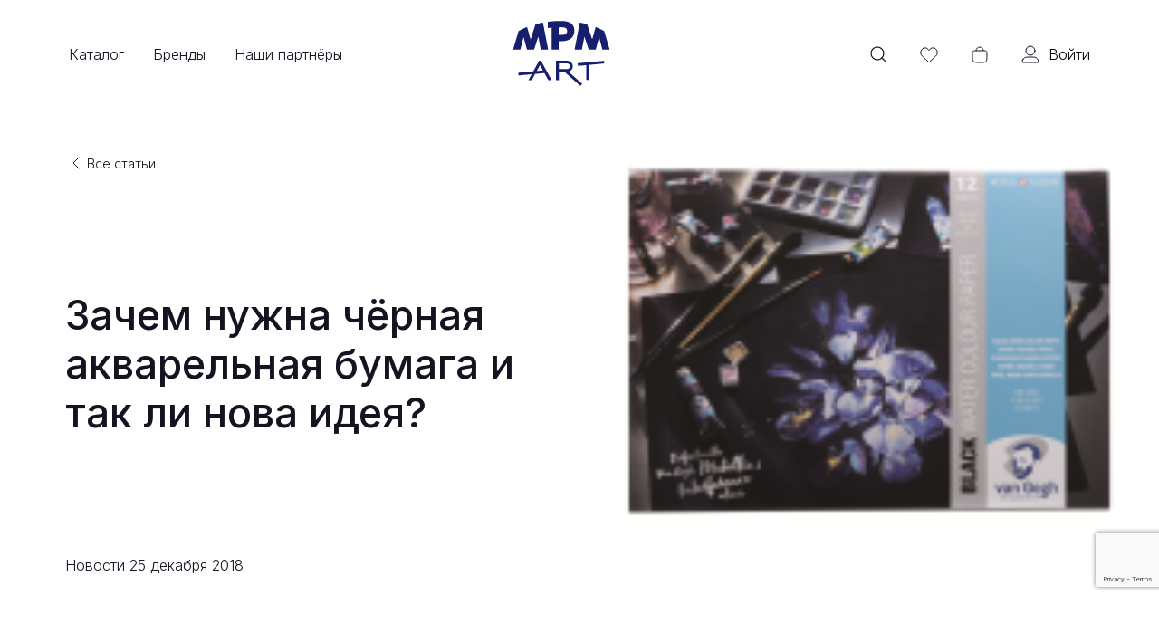

--- FILE ---
content_type: text/html; charset=UTF-8
request_url: https://mpmart.ru/news/zachem-nuzhna-chyernaya-akvarelnaya-bumaga-i-tak-li-nova-ideya/
body_size: 32950
content:
<!DOCTYPE html>
<html lang="ru">
<head>
    <meta http-equiv="Content-Type" content="text/html; charset=UTF-8" />
<meta name="robots" content="index, follow" />
<meta name="keywords" content="Keywords" />
<meta name="description" content="Description" />
<script type="text/javascript" data-skip-moving="true">(function(w, d, n) {var cl = "bx-core";var ht = d.documentElement;var htc = ht ? ht.className : undefined;if (htc === undefined || htc.indexOf(cl) !== -1){return;}var ua = n.userAgent;if (/(iPad;)|(iPhone;)/i.test(ua)){cl += " bx-ios";}else if (/Windows/i.test(ua)){cl += ' bx-win';}else if (/Macintosh/i.test(ua)){cl += " bx-mac";}else if (/Linux/i.test(ua) && !/Android/i.test(ua)){cl += " bx-linux";}else if (/Android/i.test(ua)){cl += " bx-android";}cl += (/(ipad|iphone|android|mobile|touch)/i.test(ua) ? " bx-touch" : " bx-no-touch");cl += w.devicePixelRatio && w.devicePixelRatio >= 2? " bx-retina": " bx-no-retina";var ieVersion = -1;if (/AppleWebKit/.test(ua)){cl += " bx-chrome";}else if (/Opera/.test(ua)){cl += " bx-opera";}else if (/Firefox/.test(ua)){cl += " bx-firefox";}ht.className = htc ? htc + " " + cl : cl;})(window, document, navigator);</script>

<link href="/bitrix/js/ui/design-tokens/dist/ui.design-tokens.min.css?168421585222029" type="text/css"  rel="stylesheet" />
<link href="/bitrix/js/ui/fonts/opensans/ui.font.opensans.min.css?16842158522320" type="text/css"  rel="stylesheet" />
<link href="/bitrix/js/main/popup/dist/main.popup.bundle.min.css?168672748126598" type="text/css"  rel="stylesheet" />
<link href="/bitrix/js/ui/fonts/ruble/ui.font.ruble.min.css?16842158521561" type="text/css"  rel="stylesheet" />
<link href="/bitrix/css/r52.acceptcookies/style.css?16983023553782" type="text/css"  rel="stylesheet" />
<link href="/bitrix/cache/css/s1/mpmart/page_c2f8f2969d722b02ce9f4181fdd73bc8/page_c2f8f2969d722b02ce9f4181fdd73bc8_v1.css?1732690090507" type="text/css"  rel="stylesheet" />
<link href="/bitrix/cache/css/s1/mpmart/template_92e7e404a0de6f8938b7cbdf23f2035e/template_92e7e404a0de6f8938b7cbdf23f2035e_v1.css?1732689914199921" type="text/css"  data-template-style="true" rel="stylesheet" />






<link href="https://cdnjs.cloudflare.com/ajax/libs/bootstrap/5.3.0/css/bootstrap.min.css" rel="stylesheet"
          integrity="sha512-t4GWSVZO1eC8BM339Xd7Uphw5s17a86tIZIj8qRxhnKub6WoyhnrxeCIMeAqBPgdZGlCcG2PrZjMc+Wr78+5Xg==" crossorigin="anonymous">
<link
  rel="stylesheet"
  href="https://unpkg.com/dropzone@5/dist/min/dropzone.min.css"
  type="text/css"
/>
<link href="/local/templates/mpmart/build/css/app.css" rel="stylesheet">
<link href="/local/templates/mpmart/styles.css" rel="stylesheet">
<link rel="stylesheet" href="https://cdnjs.cloudflare.com/ajax/libs/Swiper/9.0.2/swiper-bundle.css" integrity="sha512-ABMyvLZ+mq0GncC2ZnM5iiRCvYY/Vso3NO+qBaXcnF4WkUOWyfvGyOoCx2gm7851C3Mw69038LTP96jQmEfqSw==" crossorigin="anonymous" referrerpolicy="no-referrer" />
    <title>Зачем нужна чёрная акварельная бумага и так ли нова идея?</title>

    <link rel="apple-touch-icon" sizes="180x180" href="/local/layout/mpmart/public/favicon/apple-touch-icon.png">
    <link rel="icon" type="image/png" sizes="32x32" href="/local/layout/mpmart/public/favicon/favicon-32x32.png">
    <link rel="icon" type="image/png" sizes="16x16" href="/local/layout/mpmart/public/favicon/favicon-16x16.png">
    <link rel="manifest" href="/local/layout/mpmart/public/favicon/site.webmanifest">
    <link rel="mask-icon" href="/local/layout/mpmart/public/favicon/safari-pinned-tab.svg" color="#5bbad5">
    <meta name="msapplication-TileColor" content="#da532c">
    <meta name="theme-color" content="#ffffff">

    <meta name="viewport" content="width=device-width, initial-scale=1">
    <style>
        .loader{
            position: fixed;
            top: 0;
            left: 0;
            z-index: 99999;
            background: #fff;
            width: 100%;
            height: 100%;
            display: flex;
            align-items: center;
            justify-content: center;
        }
    </style>
            <!-- Yandex.Metrika counter -->
        <noscript><div><img src="https://mc.yandex.ru/watch/44317588" style="position:absolute; left:-9999px;" alt="" /></div></noscript>
    <!-- /Yandex.Metrika counter -->
</head>
<body>

<div class="loader" id="loader">
    <div class="loader-line">
        <div class="loader-line__stripe"></div>
    </div>
</div>
<header class="header mini">
    <div class="container">
        <div class="d-flex space-x-h">
            <!-- burger -->
            <button type="button" class="header__burger d-xl-none">
                <svg class="d-block" width="24" height="24" viewBox="0 0 24 24" fill="none" xmlns="http://www.w3.org/2000/svg">
                    <path d="M3 6H21" stroke="#141421" stroke-linecap="round"/>
                    <path d="M3 12H21" stroke="#141421" stroke-linecap="round"/>
                    <path d="M3 18H21" stroke="#141421" stroke-linecap="round"/>
                </svg>
                <svg class="d-none" width="24" height="24" viewBox="0 0 24 24" fill="none" xmlns="http://www.w3.org/2000/svg">
                    <path d="M6 19L18.7279 6.27208" stroke="#141421" stroke-linecap="round"/>
                    <path d="M6 6L18.7279 18.7279" stroke="#141421" stroke-linecap="round"/>
                </svg>

                <span class="header__burger__text">Меню</span>
                <span class="animated-line"></span>
            </button>

            <!-- menu -->
            
    <div class="header__menu">
        <ul class="header__menu-ul">
                                                            <li class="header__menu-li" id="catalogItem">
                    <a href="/catalog/" class="header__menu--link" id="catalogLink">
                        Каталог                        <span class="animated-line"></span>

                        <svg class="d-xl-none" width="24" height="24" viewBox="0 0 24 24" fill="none"
                             xmlns="http://www.w3.org/2000/svg">
                            <path d="M9 6L15 12L9 18" stroke="#141421" stroke-linecap="round"/>
                        </svg>
                                    </a>

                                        <div class="header-dropdown" id="dropdownCatalog">
                            <ul class="header-dropdown__list">
	<li><a href="/catalog/bumaga-albomy-sketchbuki/">Бумага, альбомы, скетчбуки</a></li>
	<li><a href="/catalog/kraski/">Краски</a></li>
	<li><a href="/catalog/karandashi-i-graficheskie-materialy/">Карандаши и графические материалы</a></li>
	<li><a href="/catalog/markery/">Маркеры</a></li>
	<li><a href="/catalog/ruchki/">Ручки</a></li>
</ul>                            <ul class="header-dropdown__list">
	<li><a href="/catalog/kisti-mastikhiny/">Кисти, мастихины</a></li>
<li><a href="/catalog/kholsty/">Холсты</a></li>
	<li><a href="/catalog/vspomogatelnye-materialy-dlya-zhivopisi-i-grafiki/">Вспомогательные материалы для живописи и графики</a></li>
	 <!-- <li><a href="/catalog/kholsty/">Холсты</a></li> --> <!-- <li><a href="/catalog/molberty-i-etyudniki/">Мольберты и этюдники</a></li> --> <!-- <li><a href="/catalog/papki-tubusy/">Папки, тубусы</a></li> -->
</ul>                            <ul class="header-dropdown__list">
	<li><a href="/catalog/bloknoty-i-tetradi/">Блокноты и тетради</a></li>
	<li><a href="/catalog/kantselyarskie-tovary/">Канцелярские товары</a></li>
</ul>                            <ul class="header-dropdown__list">
	<li><a href="/catalog/glina-i-plastilin-dlya-lepki/">Глина и пластилин для лепки</a></li>
	<li><a href="/catalog/zagotovki-dlya-dekora/">Заготовки для декора</a></li>
	<li><a href="/catalog/zolochenie/">Золочение</a></li>
	<li><a href="/catalog/kalligrafiya/">Каллиграфия</a></li>
</ul>                            <div id="headerDropdownLayer"></div>
                    </div>
                                    </li>
            
                                                                    <li class="header__menu-li">
                            <a href="/brands/" class="header__menu--link">
                                Бренды                                <span class="animated-line"></span>

                                <svg class="d-xl-none" width="24" height="24" viewBox="0 0 24 24" fill="none"
                                     xmlns="http://www.w3.org/2000/svg">
                                    <path d="M9 6L15 12L9 18" stroke="#141421" stroke-linecap="round"/>
                                </svg>
                                    </a>

                                    </li>
            
                                                                    <li class="header__menu-li">
                            <a href="/dealers/" class="header__menu--link">
                                Наши партнёры                                <span class="animated-line"></span>

                                <svg class="d-xl-none" width="24" height="24" viewBox="0 0 24 24" fill="none"
                                     xmlns="http://www.w3.org/2000/svg">
                                    <path d="M9 6L15 12L9 18" stroke="#141421" stroke-linecap="round"/>
                                </svg>
                                    </a>

                                    </li>
            
                    </ul>
        <a href="/personal/wishlist/" class="header__fav d-md-none">
            <svg width="24" height="24" viewBox="0 0 24 24" fill="none" xmlns="http://www.w3.org/2000/svg">
                <path d="M4.45138 13.9083L11.404 20.4395C11.6435 20.6645 11.7632 20.777 11.9044 20.8047C11.968 20.8172 12.0334 20.8172 12.097 20.8047C12.2382 20.777 12.3579 20.6645 12.5974 20.4395L19.55 13.9083C21.5062 12.0707 21.7438 9.04667 20.0985 6.92614L19.7892 6.52741C17.821 3.99065 13.8703 4.41609 12.4874 7.31372C12.292 7.72303 11.7094 7.72303 11.514 7.31372C10.1311 4.41609 6.18042 3.99065 4.21225 6.52742L3.90289 6.92614C2.25765 9.04667 2.4952 12.0707 4.45138 13.9083Z"
                      stroke="#141421"/>
            </svg>
                            <div class="header__fav--count d-none">
                                                        </div>
            <span class="animated-line"></span>
            Избранное
        </a>
    </div>

            <!-- logo -->
                            <a href="/" class="header__logo" aria-label="MPMart">
                    <svg width="100%" height="50%" viewBox="0 0 138 49" fill="none" xmlns="http://www.w3.org/2000/svg">
                        <path fill-rule="evenodd" clip-rule="evenodd" d="M87.0438 6.0017C87.4766 4.77953 88.2971 3.72188 89.3924 2.99827C90.7413 2.10706 92.3929 1.79797 93.9728 2.14101L103.477 4.20452C105.553 4.6552 107.235 6.16971 107.901 8.18665L108.495 9.98373C110.205 7.7818 113.323 7.04344 115.845 8.26251L126.698 13.5097C128.215 14.2434 129.354 15.5814 129.836 17.1966L136.993 41.1923C137.535 43.0082 137.187 44.9733 136.055 46.4927C134.922 48.0121 133.139 48.9073 131.244 48.9073H121.857C120.203 48.9073 118.675 48.2306 117.574 47.1097C116.473 48.2311 114.945 48.9073 113.292 48.9073H104.257C102.549 48.9073 100.968 48.1846 99.8571 46.9868C98.7522 48.1774 97.1771 48.9073 95.4571 48.9073H86.0118C84.2227 48.9073 82.5269 48.1089 81.3871 46.7299C78.8182 43.6221 80.624 39.1424 81.2943 35.6443C78.2483 37.0961 74.86 37.8206 71.4802 38.0087C71.4802 42.4732 71.7578 48.9075 65.4802 48.9075C57.8141 48.9075 50.148 48.9073 42.482 48.9073C40.7772 48.9073 39.2146 48.1903 38.1113 47.0182C37.0018 48.1971 35.4338 48.9073 33.7406 48.9073H24.6473C23.0086 48.9073 21.4928 48.243 20.394 47.1394C19.2958 48.2424 17.7805 48.9073 16.1406 48.9073H6.75396C4.86137 48.9073 3.07972 48.0143 1.94707 46.4981C0.814415 44.9818 0.463553 43.0201 1.00044 41.2052L8.09911 17.2095C8.57857 15.5888 9.71937 14.2454 11.241 13.5097L22.0944 8.26251C24.6169 7.04295 27.7363 7.78242 29.4463 9.98615C30.3153 7.34264 31.4183 4.86543 34.4622 4.20452L43.9662 2.14101C45.2146 1.86997 46.5075 2.00604 47.6607 2.51466C48.5374 1.75884 49.639 1.25021 50.8635 1.10371C55.9627 0.493649 62.1923 0 68.3549 0C74.3675 0 80.2382 0.881198 84.7055 4.0126C85.5713 4.61951 86.3494 5.28445 87.0438 6.0017Z" fill="white"/>
                        <path d="M98.6837 26.0749L104.257 42.9073H113.292L117.662 26.7529L121.857 42.9073H131.244L124.086 18.9116L113.233 13.6643L108.686 29.7008L102.204 10.0679L92.6997 8.00439L86.0117 42.9073H95.4571L98.6837 26.0749Z" fill="#151F6D"/>
                        <path d="M65.4802 42.9075V32.0593H69.6455C78.4455 32.0593 85.7202 27.9322 85.7202 18.9707C85.7202 9.4785 79.6188 6 68.3548 6C62.4882 6 56.5042 6.47165 51.5762 7.06123V15.1974C53.0428 14.9615 54.7148 14.7552 56.5628 14.6078V42.9075H65.4802ZM69.2935 14.1361C74.3975 14.1361 76.3922 15.669 76.3922 19.1475C76.3922 22.5671 73.8108 23.9231 69.8802 23.9231H65.4802V14.1656C66.7122 14.1361 68.0028 14.1361 69.2935 14.1361Z" fill="#151F6D"/>
                        <path d="M35.7352 10.0679L29.2819 29.7008L24.7059 13.6643L13.8526 18.9116L6.75391 42.9073H16.1406L20.2766 26.7824L24.6472 42.9073H33.7406L39.2552 26.1044L42.4819 42.9073H51.9272L45.2392 8.00439L35.7352 10.0679Z" fill="#151F6D"/>
                    </svg>
                    <div class="logo-tape">
                        <svg class="logo-tape__1" width="138" height="50" viewBox="0 0 138 50" fill="none" xmlns="http://www.w3.org/2000/svg">
                            <path fill-rule="evenodd" clip-rule="evenodd" d="M31.1564 3.68956C32.2094 1.76722 34.2268 0.572021 36.4187 0.572021H39.176C41.3669 0.572021 43.3837 1.76621 44.437 3.68729L55.0298 23.0058V6.57202C55.0298 3.25831 57.7161 0.572021 61.0298 0.572021H77.5738C82.0586 0.572021 86.0459 2.6776 88.6254 5.94362C89.6071 4.98069 90.8955 4.37944 92.2775 4.25241L130.763 0.714952C132.349 0.569162 133.928 1.06003 135.152 2.07937C136.376 3.09872 137.144 4.56288 137.288 6.14921L137.64 10.0404C137.938 13.3372 135.51 16.2526 132.213 16.5558L115.547 18.0885V34.7241C115.547 38.0378 112.86 40.7241 109.547 40.7241H105.383C105.133 44.2579 100.821 49.0564 97.1386 49.2906C95.5477 49.3917 93.9819 48.8556 92.7869 47.8006L71.2538 28.8443V34.8717C71.2538 38.1854 68.5675 40.8717 65.2538 40.8717H61.0298C59.8665 40.8717 58.7804 40.5406 57.8608 39.9675C56.9253 40.5489 55.832 40.8717 54.6934 40.8717H49.8534C47.6631 40.8717 45.6468 39.6782 44.5932 37.758L40.8278 30.8958L34.4011 31.4982L30.9743 37.7542C29.9213 39.6765 27.9039 40.8717 25.712 40.8717H20.9013C18.7795 40.8717 16.8155 39.751 15.736 37.9244C14.9025 36.5142 14.692 34.8451 15.1102 33.302L6.9396 34.0655C3.64575 34.3733 0.724251 31.957 0.408704 28.6639L0.0273742 24.6842C-0.124583 23.0984 0.360398 21.5172 1.3754 20.2892C2.3904 19.0613 3.85209 18.2875 5.43821 18.1383L24.209 16.3729L31.1564 3.68956Z" fill="white"/>
                            <path d="M36.4187 6.57202L27.9413 22.0484L6 24.1119L6.38133 28.0916L25.624 26.2934L20.9013 34.8717H25.712L30.6693 25.8217L44.192 24.5541L49.8533 34.8717H54.6933L39.176 6.57202H36.4187ZM33.016 21.5768L37.7973 12.851L42.1093 20.7219L33.016 21.5768Z" fill="#151F6D"/>
                            <path d="M85.6698 14.7082C85.6698 10.2274 82.0325 6.57202 77.5738 6.57202H61.0298V34.8717H65.2538V22.8443H73.5845L96.7578 43.3027L99.3978 40.2958L79.3925 22.6085C82.9711 21.8126 85.6698 18.5699 85.6698 14.7082ZM65.2538 18.8352V10.5812H77.5738C79.7151 10.5812 81.4458 12.4383 81.4458 14.7082C81.4458 16.9781 79.7151 18.8352 77.5738 18.8352H65.2538Z" fill="#151F6D"/>
                            <path d="M92.8267 10.2272L93.208 14.1185L105.323 12.9982V34.7241H109.547V12.615L131.664 10.581L131.312 6.68977L92.8267 10.2272Z" fill="#151F6D"/>
                        </svg>
                        <svg class="logo-tape__2" width="111" height="42" viewBox="0 0 111 42" fill="none" xmlns="http://www.w3.org/2000/svg">
                            <path fill-rule="evenodd" clip-rule="evenodd" d="M3.72194 10.5815C3.72194 12.2496 4.40264 13.7587 5.50141 14.8461C2.56782 17.5708 0.771484 21.476 0.771484 25.9105C0.771484 34.3244 7.29413 41.1079 15.9769 41.1079C19.0495 41.1079 21.8517 40.2584 24.19 38.7878C25.2864 39.9785 26.8585 40.7246 28.6048 40.7246H32.8535C35.2874 40.7246 37.3827 39.2755 38.3239 37.193C39.2313 39.3541 41.3676 40.8719 43.8585 40.8719H48.1071C51.4208 40.8719 54.1071 38.1857 54.1071 34.8719V30.7642L58.8873 38.1363C59.9935 39.8422 61.8883 40.8719 63.9216 40.8719H68.8193C71.0178 40.8719 73.0402 39.6696 74.0904 37.7382C75.1407 35.8068 75.0505 33.4557 73.8555 31.6104L70.4542 26.3585C72.0941 24.9649 73.4178 23.2123 74.3014 21.196C74.7894 21.2539 75.2818 21.2381 75.7722 21.2381V23.6111C75.7722 33.2173 83.429 41.1079 93.279 41.1079C103.129 41.1079 110.786 33.2173 110.786 23.6111C110.786 21.6908 111.047 19.6111 110.169 17.8335C111.128 15.8371 110.758 13.3731 110.758 11.2295C110.758 7.91577 108.071 5.22948 104.758 5.22948H91.8701C91.2602 2.56228 88.873 0.572342 86.0209 0.572342H81.7722C78.9202 0.572342 76.5329 2.56228 75.9231 5.22948C74.665 5.22948 73.464 5.28927 72.3118 5.87202C69.6329 2.49665 65.4791 0.336426 60.6171 0.336426C57.6119 0.336426 54.8773 1.16171 52.5943 2.5891C51.4952 1.35184 49.8922 0.572273 48.1071 0.572273H43.8585C41.3965 0.572273 39.2809 2.05505 38.356 4.17627C37.431 2.05509 35.3154 0.572342 32.8535 0.572342H9.72194C6.40823 0.572342 3.72194 3.25863 3.72194 6.57234V10.5815ZM94.5371 21.2381H92.0209V23.847C92.0209 24.2795 92.178 24.5768 92.3606 24.7618C92.8182 25.2255 93.7399 25.2255 94.1975 24.7618C94.3801 24.5768 94.5371 24.2795 94.5371 23.847V21.2381Z" fill="white"/>
                            <path d="M9.72194 10.5815H28.6048V16.831H15.9769C10.6661 16.831 6.77148 20.7517 6.77148 25.9105C6.77148 31.0693 10.6661 35.1079 15.9769 35.1079C21.2877 35.1079 25.1823 31.0693 25.1823 25.9105V20.8401H28.6048V34.7246H32.8535V6.57234H9.72194V10.5815ZM20.9337 26.1463C20.9337 28.9763 18.9569 31.0987 15.9769 31.0987C12.9969 31.0987 11.0201 29.0057 11.0201 26.0284C11.0201 23.051 12.9969 20.8401 15.9769 20.8401H20.9337V26.1463Z" fill="#151F6D"/>
                            <path d="M75.0161 11.2295H104.758V15.2381H75.0161V11.2295Z" fill="#151F6D"/>
                            <path d="M100.537 23.847C100.537 27.8561 97.4392 31.0987 93.279 31.0987C89.1189 31.0987 86.0209 27.8561 86.0209 23.847V6.57234H81.7722V23.6111C81.7722 29.9491 86.788 35.1079 93.279 35.1079C99.77 35.1079 104.786 29.9491 104.786 23.6111V20.4863H100.537V23.847Z" fill="#151F6D"/>
                            <path d="M48.1071 6.57227H43.8585V34.8719H48.1071C48.1071 14.7534 48.1071 26.8532 48.1071 6.57227Z" fill="#151F6D"/>
                            <path d="M69.5274 15.2391C69.5274 10.2572 65.7804 6.33643 60.6171 6.33643C55.4538 6.33643 51.7067 10.2572 51.7067 15.2391V19.8967H48.1071V23.9058H56.811L63.9216 34.8719H68.8193L61.6792 23.8469C66.1639 23.3752 69.5274 19.8673 69.5274 15.2391ZM60.6171 19.8967H55.9553V15.0032C55.9553 12.3501 57.8141 10.3456 60.6171 10.3456C63.42 10.3456 65.2788 12.3206 65.2788 15.1211C65.2788 17.9216 63.2725 19.8967 60.6171 19.8967Z" fill="#151F6D"/>
                        </svg>
                        <svg class="logo-tape__3" width="113" height="53" viewBox="0 0 113 53" fill="none" xmlns="http://www.w3.org/2000/svg">
                            <path fill-rule="evenodd" clip-rule="evenodd" d="M29.6249 1.37314C31.0738 2.03195 32.2015 3.23943 32.7599 4.72984L41.5561 28.207L44.5611 17.0099C44.192 16.5599 43.8826 16.0481 43.65 15.4816L42.1247 11.7673C41.5164 10.2862 41.5254 8.62347 42.1495 7.14904C42.7737 5.67462 43.9612 4.5108 45.448 3.91656C48.47 2.70864 53.2396 1.21812 59.1735 1.21812C63.6511 1.21812 67.9583 2.42832 71.301 5.18282C72.3688 3.72216 74.0822 2.75939 76.0308 2.72142L106.297 2.13161C109.565 2.06793 112.349 4.74689 112.413 8.01472L112.49 12.023C112.554 15.3357 109.921 18.0731 106.608 18.1377L99.4313 18.2775L97.8006 36.4555C97.6583 38.0413 96.8916 39.5056 95.6692 40.5258C94.4467 41.5461 92.8689 42.0386 91.2832 41.8949L87.0761 41.5138C83.778 41.215 81.3456 38.3005 81.6415 35.0021L83.1132 18.5955L76.9072 18.7165C76.597 24.1803 73.8445 27.9903 70.7134 30.5351L77.7129 40.8055C79.5768 43.5405 78.8741 47.2682 76.1424 49.1368L72.6518 51.5246C71.3381 52.4232 69.7213 52.763 68.157 52.4693C66.5928 52.1756 65.2093 51.2725 64.3111 49.9586L55.8425 37.5714L54.4979 42.5818C54.0847 44.1212 53.0761 45.433 51.6944 46.2276C50.3128 47.0223 48.6717 47.2346 47.1333 46.8176L43.055 45.7122C41.0254 45.1621 39.5222 43.6337 38.9166 41.7723L36.0983 42.8213C33.0017 43.9738 29.556 42.4059 28.3908 39.314L27.1852 36.115L20.8375 35.8738L15.8361 44.6263C15.0437 46.0129 13.7312 47.0265 12.1892 47.4424C10.6472 47.8583 9.00301 47.6423 7.62078 46.8422L3.95411 44.7197C1.09642 43.0655 0.112366 39.4132 1.75217 36.5472L15.9202 11.785C16.3157 11.0937 16.8406 10.4952 17.4588 10.0174C16.5657 7.02179 18.1339 3.80464 21.104 2.6909L25.0346 1.21696C26.5249 0.658137 28.1761 0.714316 29.6249 1.37314Z" fill="white"/>
                            <path d="M23.2116 8.3089L29.8409 26.0846L19.7503 25.7014L24.7956 16.8872L21.1289 14.7648L6.96094 39.527L10.6276 41.6494L17.4329 29.74L31.3956 30.2706L34.0063 37.1981L37.9663 35.7242L27.1423 6.83496L23.2116 8.3089Z" fill="#151F6D"/>
                            <path d="M106.415 8.13047L76.1486 8.72028L76.226 12.7286L106.492 12.1388L106.415 8.13047Z" fill="#151F6D"/>
                            <path d="M89.4384 15.2499L87.6184 35.5382L91.8255 35.9194L93.6455 15.631L89.4384 15.2499Z" fill="#151F6D"/>
                            <path d="M51.2558 15.2164L44.6256 39.9212L48.7039 41.0266L55.334 16.3217L51.2558 15.2164Z" fill="#151F6D"/>
                            <path d="M70.9372 17.6831C70.9372 11.2272 66.3318 7.21812 59.1745 7.21812C54.2465 7.21812 50.2572 8.45623 47.6758 9.48799L49.2012 13.2023C51.4305 12.2885 54.8625 11.2272 59.1158 11.2272C63.9852 11.2272 66.6838 13.7329 66.6838 17.7126C66.6838 23.4904 59.8198 25.6719 55.4198 26.3204L69.2652 46.5723L72.7558 44.1846L62.1078 28.5608C65.9505 27.2048 70.9372 23.9031 70.9372 17.6831Z" fill="#151F6D"/>
                        </svg>
                        <svg class="logo-tape__4" width="117" height="47" viewBox="0 0 117 47" fill="none" xmlns="http://www.w3.org/2000/svg">
                            <path fill-rule="evenodd" clip-rule="evenodd" d="M15.7686 3.76349C16.8086 1.79984 18.8487 0.571777 21.0708 0.571777H23.9272C26.1493 0.571777 28.1894 1.79984 29.2294 3.76349L39.866 23.846V6.57178C39.866 3.25807 42.5523 0.571777 45.866 0.571777H62.3566C65.6361 0.571777 68.6566 1.69514 71.0555 3.57656C72.0923 1.78052 74.0328 0.571777 76.2556 0.571777H106.528C109.841 0.571777 112.528 3.25807 112.528 6.57178V10.5809C112.528 13.8946 109.841 16.5809 106.528 16.5809H99.5118C99.5118 20.4811 99.7402 24.4559 99.5003 28.3484C101.33 27.615 102.999 26.7015 104.462 25.6333C107.097 23.7091 110.787 24.2438 112.768 26.8369L115.065 29.8437C116.044 31.1246 116.465 32.7452 116.236 34.3406C116.006 35.936 115.145 37.3719 113.845 38.3249C104.335 45.2967 91.9383 46.9348 81.7702 45.6911L81.76 45.6898C69.6744 44.1904 61.398 37.9187 56.1065 31.9724V34.8714C56.1065 38.1852 53.4202 40.8714 50.1065 40.8714H45.866C44.5707 40.8714 43.3712 40.461 42.3906 39.763C41.3911 40.4728 40.1814 40.8714 38.916 40.8714H34.116C31.8968 40.8714 29.8589 39.6465 28.8176 37.6868L27.565 35.3294H17.433L16.1804 37.6868C15.1391 39.6465 13.1012 40.8714 10.882 40.8714H6.08203C3.97753 40.8714 2.02687 39.7689 0.941522 37.9658C-0.14383 36.1628 -0.205192 33.9229 0.779816 32.0632L15.7686 3.76349ZM83.6571 30.0946C83.4078 29.4351 83.2714 28.7202 83.2714 27.9734V16.5809H76.3606C75.9229 19.8736 74.3476 22.8134 72.0433 24.9888C75.0959 27.4363 78.9311 29.43 83.6571 30.0946Z" fill="white"/>
                            <path d="M21.0708 6.57178L6.08203 34.8714H10.882L13.8267 29.3294H31.1713L34.116 34.8714H38.916L23.9272 6.57178H21.0708ZM15.9469 25.3203L22.4843 12.9687L29.0216 25.3203H15.9469Z" fill="#151F6D"/>
                            <path d="M83.3821 36.1096C72.6927 34.8125 65.7431 28.1798 61.7677 22.8441H62.3566C66.8326 22.8441 70.4841 19.1887 70.4841 14.7079C70.4841 10.2271 66.8326 6.57178 62.3566 6.57178H45.866V34.8714H50.1065V22.8441H56.6732C60.6781 29.0052 68.7173 38.0257 82.4987 39.7355C91.6568 40.8556 102.376 39.2933 110.297 33.4859L108 30.4791C101.581 35.1662 92.5992 37.2298 83.3821 36.1096ZM50.1065 10.5809H62.3566C64.5063 10.5809 66.2437 12.4381 66.2437 14.7079C66.2437 16.9778 64.5063 18.835 62.3566 18.835H50.1065V10.5809Z" fill="#151F6D"/>
                            <path d="M93.5118 27.9734V10.5809H106.528V6.57178H76.2556V10.5809H89.2714V27.9734H93.5118Z" fill="#151F6D"/>
                        </svg>
                        <svg class="logo-tape__5" width="112" height="45" viewBox="0 0 112 45" fill="none" xmlns="http://www.w3.org/2000/svg">
                            <path fill-rule="evenodd" clip-rule="evenodd" d="M80.3253 4.16403C81.6659 1.13875 85.2026 -0.230148 88.2306 1.10429L92.1101 2.814C94.6929 3.95226 96.1532 6.83562 95.552 9.5858H103.416C106.729 9.5858 109.416 12.2721 109.416 15.5858V19.7128C109.416 21.8441 108.305 23.7159 106.63 24.7803C107.916 25.8097 108.994 27.1528 110.137 28.3335C112.437 30.7102 112.381 34.5005 110.01 36.8071C106.309 40.4077 100.096 44.1371 92.7764 44.1371C88.1611 44.1371 83.4348 42.5755 80.0966 39.3161C76.5188 42.2417 72.2463 44.0781 67.6481 44.0781C61.832 44.0781 56.204 41.0382 53.7879 35.5896C53.247 34.3721 52.8838 33.1074 52.6682 31.8191C49.6296 38.3885 44.0642 44.0486 36.3768 44.0486C33.4048 44.0486 30.5869 43.2156 28.2388 41.5566C21.1629 45.6634 11.6284 44.6346 5.97756 38.5731L5.94946 38.5428C2.23631 34.5044 0.640921 29.0671 1.02965 23.5198C1.75141 12.6433 9.46893 3.27735 20.6823 3.27735C25.6815 3.27735 30.2767 5.15157 33.8496 8.56458C35.2046 9.85896 35.8862 11.7652 35.6618 13.6228C39.9787 15.2365 39.6269 19.2714 38.7945 22.8861C40.2137 18.6596 40.7044 14.2674 41.0654 9.84979C41.3199 6.73594 43.9212 4.33848 47.0455 4.33848H68.0596C71.3733 4.33848 74.0596 7.02477 74.0596 10.3385C74.0596 12.7055 74.4674 15.3979 73.1598 17.508C71.2823 20.5379 69.4637 23.8973 68.8415 27.4533C71.0831 26.1435 72.1441 23.7592 74.9877 23.4472C75.1047 21.6192 75.3683 19.8563 75.6902 18.2372C76.7637 12.8366 78.7707 7.67239 80.3253 4.16403ZM91.4372 27.7221C92.7123 28.1978 94.2485 27.8321 95.4485 27.3213C96.4178 26.9087 97.328 26.3282 98.0838 25.7128H91.1641C91.1796 26.7963 91.3274 27.4419 91.4372 27.7221ZM22.0632 25.2283C22.1899 23.4593 22.4572 21.7532 22.7746 20.213C21.5159 19.0901 19.8063 18.9071 18.6942 20.3331C17.485 21.8836 16.2921 25.9135 17.8405 27.6187C19.4841 29.3547 21.4858 26.5448 22.0632 25.2283Z" fill="white"/>
                            <path d="M91.1897 33.8036C88.7797 33.4499 87.1632 32.4181 86.2228 30.7083C84.9296 28.35 84.8414 24.4589 85.8407 19.7128H103.416V15.5858H86.9281C87.6335 13.2864 88.5446 10.8691 89.6908 8.30444L85.8113 6.59473C82.8722 13.2275 78.5519 25.4317 82.5196 32.6835C84.136 35.6019 86.84 37.3706 90.5725 37.9602C91.3073 38.0781 92.0421 38.1371 92.7768 38.1371C98.0965 38.1371 102.887 35.366 105.826 32.5066L102.887 29.4703C100.271 31.976 95.8334 34.5111 91.1897 33.8036Z" fill="#151F6D"/>
                            <path d="M66.6199 33.8626C64.8858 33.5973 63.769 32.8309 63.1812 31.5043C62.0056 28.8512 62.7991 22.8375 68.06 14.3476V10.3384H47.0458L46.8989 12.1367C46.3111 20.1844 43.4014 33.8331 36.3771 33.8331C35.0252 33.8331 34.0847 33.4204 33.4381 32.5066C31.7628 30.2662 31.7922 25.1664 33.5557 19.2411L29.4998 18.0324C28.8532 20.2434 28.1184 23.3682 28.0009 26.5224C26.7371 30.0599 24.0626 34.0394 18.7723 34.0689C16.6562 34.0394 14.8046 33.1551 13.4526 31.7106C11.8068 29.9419 11.072 27.2298 11.2777 24.223C11.6598 18.5925 14.9221 13.2863 20.6827 13.2863C23.0339 13.2863 25.0912 14.1118 26.7665 15.7332L29.7055 12.9032C27.2367 10.5449 24.1213 9.27732 20.6827 9.27732C13.3351 9.27732 7.57455 15.4383 7.01613 23.9282C6.72223 28.0847 7.92722 31.8286 10.3666 34.4817C12.4827 36.7516 15.4218 38.0191 18.6841 38.0485C18.7135 38.0485 18.7429 38.0485 18.7723 38.0485C18.8017 38.0485 18.8311 38.0485 18.8311 38.0485C22.9751 38.0191 26.4432 36.2799 28.9414 33.0962C29.2353 33.7742 29.588 34.4227 30.0288 35.0123C31.4983 36.9874 33.7026 38.0485 36.3771 38.0485C45.3412 38.0485 49.7204 26.1686 50.9548 14.3181H63.0342C58.7432 22.071 57.3325 28.7923 59.2723 33.1552C60.4479 35.8083 62.8285 37.4885 66.0027 37.9602C66.5611 38.0486 67.0901 38.078 67.6485 38.078C71.5575 38.078 75.5545 35.9851 78.8463 32.1823L75.6427 29.4113C72.88 32.6245 69.5001 34.3048 66.6199 33.8626Z" fill="#151F6D"/>
                        </svg>
                    </div>
                </a>
            
            <!-- right icon -->
            <button type="button" class="header__search" aria-label="Кнопка поиска">
    <svg class="header__search--loupe" width="24" height="24" viewBox="0 0 24 24" fill="none" xmlns="http://www.w3.org/2000/svg">
        <path d="M20 20L16 16M18 11C18 14.866 14.866 18 11 18C7.13401 18 4 14.866 4 11C4 7.13401 7.13401 4 11 4C14.866 4 18 7.13401 18 11Z" stroke="#141421" stroke-width="1.2" stroke-linecap="round"/>
    </svg>
    <svg class="header__search--cross" width="24" height="24" viewBox="0 0 24 24" fill="none" xmlns="http://www.w3.org/2000/svg">
        <path d="M6 19L18.7279 6.27208" stroke="#141421" stroke-linecap="round"/>
        <path d="M6 6L18.7279 18.7279" stroke="#141421" stroke-linecap="round"/>
    </svg>
    <span class="animated-line"></span>
</button>
<a href="/personal/wishlist/" class="header__fav d-md-flex d-none">
    <svg width="24" height="24" viewBox="0 0 24 24" fill="none" xmlns="http://www.w3.org/2000/svg">
        <path d="M4.45138 13.9083L11.404 20.4395C11.6435 20.6645 11.7632 20.777 11.9044 20.8047C11.968 20.8172 12.0334 20.8172 12.097 20.8047C12.2382 20.777 12.3579 20.6645 12.5974 20.4395L19.55 13.9083C21.5062 12.0707 21.7438 9.04667 20.0985 6.92614L19.7892 6.52741C17.821 3.99065 13.8703 4.41609 12.4874 7.31372C12.292 7.72303 11.7094 7.72303 11.514 7.31372C10.1311 4.41609 6.18042 3.99065 4.21225 6.52742L3.90289 6.92614C2.25765 9.04667 2.4952 12.0707 4.45138 13.9083Z" stroke="#141421"/>
    </svg>
    <span class="fs-0">Избранное</span>
    <div class="header__fav--count d-none">
                </div>
    <span class="animated-line"></span>
</a>

<div id="bx_basketFKauiI" class="bx-basket bx-opener header-ic-wrapper" >

    <!--'start_frame_cache_bx_basketFKauiI'-->    <a href="#basketModal" class="header__bag" data-bs-toggle="modal">
        <svg width="24" height="24" viewBox="0 0 24 24" fill="none" xmlns="http://www.w3.org/2000/svg">
            <path d="M16 8C16 5.79086 14.2091 4 12 4C9.79086 4 8 5.79086 8 8M16 8L8 8M16 8C17.8856 8 18.8284 8 19.4142 8.58579C20 9.17157 20 10.1144 20 12V13C20 16.7712 20 18.6569 18.8284 19.8284C17.6569 21 15.7712 21 12 21C8.22876 21 6.34315 21 5.17157 19.8284C4 18.6569 4 16.7712 4 13V12C4 10.1144 4 9.17157 4.58579 8.58579C5.17157 8 6.11438 8 8 8"
                  stroke="#141421"/>
        </svg>
        <span class="fs-0">Корзина</span>
                <span class="animated-line"></span>
    </a>
    
            <a href="#" class="header__enter" data-bs-toggle="modal" data-bs-target="#loginModal">
            <svg width="24" height="24" viewBox="0 0 24 24" fill="none" xmlns="http://www.w3.org/2000/svg">
                <path d="M16.9994 8C16.9994 10.7614 14.7608 13 11.9994 13C9.238 13 6.99942 10.7614 6.99942 8C6.99942 5.23858 9.238 3 11.9994 3C14.7608 3 16.9994 5.23858 16.9994 8Z" stroke="#141421" stroke-linecap="round"/>
                <path d="M3.6216 17.889C4.43059 15.8664 6.63081 15 8.80916 15H15.1897C17.368 15 19.5682 15.8664 20.3772 17.889C20.6284 18.5168 20.8352 19.2278 20.9349 20.0024C21.0055 20.5502 20.5517 21 19.9994 21H3.99942C3.44713 21 2.99333 20.5502 3.0639 20.0024C3.16369 19.2278 3.37047 18.5168 3.6216 17.889Z" stroke="#141421" stroke-linecap="round"/>
            </svg>
            <span class="header__enter--text">Войти</span>
            <span class="animated-line"></span>
        </a>
        

<!--'end_frame_cache_bx_basketFKauiI'--></div>
        </div>
    </div>
    <!-- search -->
    <div class="header-search">
        <div class="container">
        <div class="search-form">
    <form class="m-0" action="/search/">
        <div class="input-group-search">
            <div class="input-group-search__file"><input placeholder="Поиск" class="form-control" type="text" name="q" value="" size="15" maxlength="50"/>
                <button class="btn-arr next btn-arr-lg" name="s" type="submit" value="Поиск">
                    <svg viewBox="0 0 73 22" fill="none" xmlns="http://www.w3.org/2000/svg">
                        <path d="M62.198 1L72 11M72 11L62.198 21M72 11H1" stroke="#141421" stroke-width="2"
                              stroke-linecap="round" stroke-linejoin="round"></path>
                    </svg>
                </button>
            </div>
        </div>

    </form>
</div>        </div>
    </div>
</header>
<main>

<section class="w-100">

        <div id="comp_c80252dc799308ca219453247a7ede14"><section class="w-100 mb-164 offset-bx">
    <div class="container">
        <div class="main-box-article row mb-72">
            <div class="col-xl-6 d-flex flex-wrap">
                <a href="/news/" onclick="BX.ajax.insertToNode('/news/?bxajaxid=c80252dc799308ca219453247a7ede14', 'comp_c80252dc799308ca219453247a7ede14'); return false;"  class="link-dark small mb-48" >
                    <svg class="stroke-color" width="24" height="24" viewBox="0 0 24 24" fill="none"
                         xmlns="http://www.w3.org/2000/svg">
                        <path d="M15 6L9 12L15 18" stroke-linecap="round"/>
                    </svg>
                    Все статьи
                </a>
                <h1 class="title-lg mb-xl-5">Зачем нужна чёрная акварельная бумага и так ли нова идея?</h1>
                <div class="img-wrap mb-32">
                                            <picture>
                                                                                    <img
                                    class="w-100"
                                    src="/upload/iblock/3ea/okn3j3551v86xgbnsihne8vwfly1at92.png"
                                    alt="Зачем нужна чёрная акварельная бумага и так ли нова идея?"
                                    title="Зачем нужна чёрная акварельная бумага и так ли нова идея?"
                                    loading="lazy"
                            />
                        </picture>
                                    </div>
                <ul class="main-box-article__list space-x-24">

                    <li><span class="d-inline-block me-auto">Новости                        </span> 25 декабря 2018                        </li>
                                                                            </ul>
            </div>
        </div>
                <hr class="text-light mb-72">
            </div>
    <div class="container static editor-md mb-72">

        <p style="text-align: center;">
	 <iframe title="ЧЕРНАЯ БУМАГА для АКВАРЕЛИ (Van Gogh)?! Зачем нужна и так ли нова идея? + Книги для художников" width="100%" height="315" src="https://www.youtube.com/embed/PaQCyuuSJrA?feature=oembed" frameborder="0" allow="accelerometer; autoplay; encrypted-media; gyroscope; picture-in-picture" allowfullscreen="">
	</iframe><span style="font-size: 13pt;"> </span>
</p>
<span style="font-size: 13pt;"> </span><br>
<span style="font-size: 13pt;"> </span>
<p style="text-align: right;">
	<span style="font-size: 13pt;"> </span><b><span style="font-size: 13pt;">Vera ARTLOVER</span></b><br>
	<span style="font-size: 13pt;"> </span><b><span style="font-size: 13pt;"> </span></b><br>
	<span style="font-size: 13pt;"> </span><b><span style="font-size: 13pt;"> </span><a target="_blank" href="https://www.instagram.com/vera_artlover/"><span style="font-size: 13pt;">Instagram</span></a></b><br>
	<span style="font-size: 13pt;"> </span><b><span style="font-size: 13pt;"> </span></b><br>
	<span style="font-size: 13pt;"> </span><b><span style="font-size: 13pt;"> </span><a target="_blank" href="https://www.youtube.com/channel/UCU_KnCS7Xj0tbpZk4-eaFRg"><span style="font-size: 13pt;">Youtube</span></a></b><span style="font-size: 13pt;"> </span>
</p>
<span style="font-size: 13pt;"> </span><b><span style="font-size: 13pt;"> </span></b><br>
<span style="font-size: 13pt;"> </span><br>
<span style="font-size: 13pt;"> </span><br>
<span style="font-size: 13pt;">
Черная акварельная бумага </span><b><span style="font-size: 13pt;">Royal Talens Van Gogh</span></b><span style="font-size: 13pt;"> в </span><b><a target="_blank" href="https://mpmart.ru/catalog/bumaga_hudozhestvennaja/bumaga_dlja_akvareli/filter/price-base-from-67-to-33064/line-is-846269e689c96d43c824869dc3d19cb5/plotnost_bumagi-is-e8c677b4e97e3b2f202ebfe884f65ce3/apply/"><span style="font-size: 13pt;">каталоге</span></a></b><span style="font-size: 13pt;"> MPMART.ru</span><br>
<span style="font-size: 13pt;"> </span><br>
<span style="font-size: 13pt;"> </span><br>
<span style="font-size: 13pt;"> </span><br>
 <br>
        

    </div>

    <div class="container">
                    <hr class="text-light mb-0">
            </div>

</section>
<section class="w-100">
    <div class="container mb-164">
        <div class="row justify-content-center">

            <div class="col-xxl-4 col-lg-5 col-md-6">
                <p class="title-lg mb-3">Отправляйте свои работы</p>
            </div>
            <div class="col-xxl-4 col-lg-5 col-md-6">
                
<div class="mfeedback">
    
    
<form action="/news/zachem-nuzhna-chyernaya-akvarelnaya-bumaga-i-tak-li-nova-ideya/" method="POST" id="detail_new_form"><input type="hidden" name="bxajaxid" id="bxajaxid_c80252dc799308ca219453247a7ede14_8BACKi" value="c80252dc799308ca219453247a7ede14" /><input type="hidden" name="AJAX_CALL" value="Y" />        <input type="hidden" name="sessid" id="sessid" value="482e815af2f2fe52b7000db56d265eb6" />        <div class="input-group mb-3">
            <div class="input-group__file">
                <p class="form-descriptor">Имя*</p>
                <input type="text"
                       name="user_name"
                       id="user_name"
                       class="form-control field-validate"
                       value=""
                       placeholder="Имя*">
            </div>
            <p class="invalid-feedback-user_name"></p>
        </div>
        <div class="input-group mb-3">
            <div class="input-group__file">
                <p class="form-descriptor">Телефон*</p>
                <input type="text"
                       class="form-control field-validate-phone"
                       id="user_phone"
                       name="user_phone"
                       value=""
                       placeholder="Телефон*">
            </div>
            <p class="invalid-feedback-user_phone"></p>
        </div>
        <div class="input-group mb-3">
            <div class="input-group__file">
                <p class="form-descriptor">Ссылка на соцсеть</p>
                <input type="text"
                       class="form-control"
                       name="user_link"
                       id="user_link"
                       value=""
                       placeholder="Ссылка на соцсеть">
            </div>
        </div>
        <div class="input-group mb-3">
            <div class="input-group__file">
                <p class="form-descriptor">Комментарии</p>
                <textarea name="MESSAGE" id="MESSAGE" class="form-control" placeholder="Комментарии"
                          rows="5"></textarea>
            </div>
        </div>
        <div class="w-100 mb-32">

            <div class="ui-dropzone">
                <div class="ui-dropzone__btn">
                    <svg width="24" height="24" viewBox="0 0 24 24" fill="none" xmlns="http://www.w3.org/2000/svg">
                        <path d="M12.5 3.5V7.1C12.5 7.94008 12.5 8.36012 12.6635 8.68099C12.8073 8.96323 13.0368 9.1927 13.319 9.33651C13.6399 9.5 14.0599 9.5 14.9 9.5H18.5M17.7971 7.79706L14.2029 4.20294C13.9435 3.94352 13.8138 3.8138 13.6624 3.72104C13.5282 3.6388 13.3819 3.57819 13.2288 3.54145C13.0562 3.5 12.8728 3.5 12.5059 3.5H7.9C7.05992 3.5 6.63988 3.5 6.31901 3.66349C6.03677 3.8073 5.8073 4.03677 5.66349 4.31901C5.5 4.63988 5.5 5.05992 5.5 5.9V18.1C5.5 18.9401 5.5 19.3601 5.66349 19.681C5.8073 19.9632 6.03677 20.1927 6.31901 20.3365C6.63988 20.5 7.05992 20.5 7.9 20.5H16.1C16.9401 20.5 17.3601 20.5 17.681 20.3365C17.9632 20.1927 18.1927 19.9632 18.3365 19.681C18.5 19.3601 18.5 18.9401 18.5 18.1V9.49411C18.5 9.12723 18.5 8.94378 18.4586 8.77115C18.4218 8.6181 18.3612 8.47178 18.279 8.33757C18.1862 8.1862 18.0565 8.05648 17.7971 7.79706Z"
                              stroke="#141421"/>
                    </svg>
                    <div class="w-100"><span class="decoration">Выберите файл</span> или перетащите в поле файл для
                        загрузки
                    </div>
                </div>
            </div>
        </div>
                    <input type="hidden" name="g-recaptcha-response" id="recaptchaResponsePartners">
        
        <input type="hidden" name="PARAMS_HASH" value="86c4df90647c0d73b0c6abeb76193cc6">
        <input type="submit" name="submit" id="submitBtn" class="btn btn-primary w-100 w-sm-auto mb-3" value="Отправить">
<!--        <input id="validateBtn" class="btn btn-primary w-100 w-sm-auto mb-3" type="submit"  value="--><!--">-->
        <div class="form-check form-checkbox w-100">
            <input checked="checked" class="form-check-input" type="checkbox" name="agree_processing_data" value="" id="agree_processing_data">
            <label class="form-check-label extra-small field-validate-checkbox" for="agree_processing_data">
                Согласен на <a href="/personal-policy/">обработку персональных данных</a>
            </label>
        </div>
        <p class="invalid-feedback-agree_processing_data"></p>
        <p id="errors-container_custom-container"></p>
    </form>
</div>
            </div>
        </div>
    </div>
    <div class="w-100">
        <h2 class="title-xl title-animated">
            <span class="title-animated__item"><span class="werd">Только интересное и полезное на наших каналах&nbsp;</span></span>
            <span class="title-animated__item"><span class="werd"><noindex>Только интересное и полезное на наших каналах&nbsp;</noindex></span></span>
        </h2>
        <div class="container">
            <ul class="soc-list">
                <li>
                    <noindex>
                        <a target="_blank" rel="nofollow" href="https://vk.com/mpm_art"
                           class="decoration extra-big d-flex align-items-center position-relative ms-36">
                            <div class="abs">
                                <img class="ic-24" src="/local/layout/mpmart/src/assets/img/ic-vk-24-light.svg" loading="lazy" alt="vk">
                                <img class="ic-24 hover" src="/local/layout/mpmart/src/assets/img/ic-vk-24.svg" loading="lazy" alt="vk">
                            </div>
                            mpm_art </a>
                    </noindex>
                </li>
                <li>
                    <noindex>
                        <a target="_blank" rel="nofollow" href="https://t.me/mpmart_official"
                           class="decoration extra-big d-flex align-items-center position-relative ms-36">
                            <div class="abs">
                                <img class="ic-24" src="/local/layout/mpmart/src/assets/img/ic-telegram-24-light.svg" loading="lazy" alt="telegram">
                                <img class="ic-24 hover" src="/local/layout/mpmart/src/assets/img/ic-telegram-24.svg" loading="lazy" alt="telegram">
                            </div>
                            mpmart </a>
                    </noindex>
                </li>
                <li>
                    <noindex>
                        <a target="_blank" rel="nofollow" href="https://youtube.com/@mpm5175"
                           class="decoration extra-big d-flex align-items-center position-relative ms-36">
                            <div class="abs">
                                <img class="ic-24" src="/local/layout/mpmart/src/assets/img/ic-youtube-24-light.svg" loading="lazy" alt="youtube">
                                <img class="ic-24 hover" src="/local/layout/mpmart/src/assets/img/ic-youtube-24.svg" loading="lazy" alt="youtube">
                            </div>
                            mpm_art </a>
                    </noindex>
                </li>

            </ul>
        </div>
    </div>
    <!-- Modal -->
    <div class="modal modal-swipe"
         id="requestModal"
         data-bs-backdrop="static"
         data-bs-keyboard="false"
         tabindex="-1"
         aria-labelledby="successfullyLabel"
         aria-hidden="true">
        <div class="modal-dialog modal-dialog-centered mw-624">
            <div class="modal-content">
                <div class="modal-body">
                    <button type="button" class="btn-close mb-4 ms-auto" data-bs-dismiss="modal"
                            aria-label="Close">
                        <svg width="24" height="24" viewBox="0 0 24 24" fill="none"
                             xmlns="http://www.w3.org/2000/svg">
                            <path d="M6 19L18.7279 6.27208" stroke="#141421" stroke-linecap="round"/>
                            <path d="M6 6L18.7279 18.7279" stroke="#141421" stroke-linecap="round"/>
                        </svg>
                    </button>
                    <button type="button" class="btn-swipe d-none"></button>
                    <p class="title-lg text-center">Письмо успешно отправлено</p>
                    <p class="w-100 text-center mb-4 mb-md-5">
                        Следите за результатами на нашем сайте или в соцсетях сообщества
                    </p>
                </div>
            </div>
        </div>
    </div>
</section></div></section>
</main>
<!--login-->
<div class="modal modal-swipe"
     id="loginModal"
     tabindex="-1"
     aria-labelledby="loginModalLabel"
     aria-hidden="true">
    <div class="modal-dialog modal-dialog-centered mw-624">
        <div class="modal-content">
            <div class="modal-body">
                <button type="button" class="d-block btn-close mb-4 ms-auto" data-bs-dismiss="modal" aria-label="Close">
                    <svg width="24" height="24" viewBox="0 0 24 24" fill="none" xmlns="http://www.w3.org/2000/svg">
                        <path d="M6 19L18.7279 6.27208" stroke="#141421" stroke-linecap="round"/>
                        <path d="M6 6L18.7279 18.7279" stroke="#141421" stroke-linecap="round"/>
                    </svg>
                </button>
                <button type="button" class="btn-swipe d-sm-none" id="btnSwipe"></button>
                
    <h3 class="title-lg mb-72 text-center w-100">
        <button type="button" class="decoration bg-transparent p-0 border-0 active" onclick="loginModalOpen()" id="loginLineEnter">
            Вход
        </button> /
        <button type="button" class="decoration bg-transparent p-0 border-0 " onclick="regformOpen()" id="loginLineReg">Регистрация</button>
    </h3>
    <span id="warning_mess" class="ax-auto text-center mx-auto w-100 mb-24 text-danger d-table decoration"></span>
    <div id="regFormContainer">
        <form id="authform" name="auth" class="form_auth_style mw-400 mx-auto" action="#" method="post">
            <picture class="input-example mw-400 mx-auto d-block w-100 mb-3 mb-sm-4">
                <source srcset="/local/layout/mpmart/public/mask.webp" type="image/webp">
                <img src="/local/layout/mpmart/public/mask.jpg"
                     title="Пример ввода"
                     alt="Пример ввода"
                     loading="lazy"
                     class="w-100 d-block mx-auto"
                >
            </picture>
            <p class="small text-secondary mb-3 mb-sm-4">Для зарегистрированных пользователей.</p>
            <p class="small mb-3 mb-sm-4">На ваш телефон поступит звонок. Отвечать на звонок не нужно. Введите последние
                4 цифры номера.</p>
            <input type="hidden" name="sessid" id="sessid_1" value="482e815af2f2fe52b7000db56d265eb6" />            <input type="hidden" name="auth_call" value="Y">
            <div class="input-group mb-48">
                <div class="input-group__file mb-invalid-3">
                    <p class="form-descriptor">Ваш номер телефона</p>
                    <input type="phone"
                           id="phone"
                           class="form-control phone-reg-val"
                           placeholder="Ваш номер телефона"
                           name="auth_phone"
                           required
                           inputmode="numeric"
                    >
                    <p class="invalid-feedback"></p>
                </div>
            </div>
            <input type="hidden" name="g-recaptcha-response" id="recaptchaResponse">
            <button id="confirmPhone" type="submit" class="mb-24 w-100 btn btn-primary">Подтвердить телефон</button>
            <button type="button" onclick="emailformOpen(this)" id="email_send" class="ax-auto text-center mx-auto w-100 d-table decoration">Войти по почте</button>
        </form>

        <form id="codeform" name="code" class="form_auth_style mw-400 mx-auto d-none" action="#"  method="post">
            <div class="w-100 mw-400 mx-auto mb-4 mb-ng-md-54 mb-ng-md-24 mb-ng-16">
                <button class="link-dark small back-form" type="button">
                    <svg class="stroke-color" width="24" height="24" viewBox="0 0 24 24" fill="none"
                         xmlns="http://www.w3.org/2000/svg">
                        <path d="M15 6L9 12L15 18" stroke-linecap="round"/>
                    </svg>
                    Назад
                </button>
            </div>
            <picture class="input-example mw-400 mx-auto d-block w-100 mb-3 mb-sm-4" id="callpicture">
                <source srcset="/local/layout/mpmart/public/mask.webp" type="image/webp">
                <img src="/local/layout/mpmart/public/mask.jpg"
                     title="Пример ввода"
                     alt="Пример ввода"
                     loading="lazy"
                     class="w-100 d-block mx-auto"
                >
            </picture>

            <input type="hidden" name="sessid" id="sessid_2" value="482e815af2f2fe52b7000db56d265eb6" />            <div class="phone-login mb-4">
                <label>Код отправлен на <span id="phoneRegValue"></span></label>
                <input type="text" name="login" id="phoneLogin" readonly="readonly"/>
            </div>
            <div class="w-100 mb-4">
                <div id="inputsCode" class="inputs-code  mx-auto">
                    <input class="inputs-code__file" type="number" placeholder="_" multiple name="code1" id="codeFirst"/>
                    <input class="inputs-code__file" type="number" placeholder="_" multiple name="code2" id="codeSecond"/>
                    <input class="inputs-code__file" type="number" placeholder="_" multiple name="code3" id="codeThird"/>
                    <input class="inputs-code__file code-four" type="number" placeholder="_" multiple name="code4"
                           id="codeFourth"/>
                </div>
                <p class="invalid-feedback"></p>
            </div>
            <p class="extra-small text-secondary mb-4">Вводом кода подтверждаю своё согласие на
                <br/><a class="text-secondary decoration" target="_blank" href="/personal-policy/">обработку персональных данных</a>
            </p>
            <p class="d-none invalid-feedback d-block mt-1 mb-0">Обязательное поле</p>
            <input id="checkAuthCode" type="submit" class="d-none">
            <div class="w-100" id="retrycall">
                <button type="button" class="decoration mb-72 start-timer" id="startTimerPhone">Позвонить повторно</button>
                <p class="text-counter w-100 text-secondary mb-4">
                    Получить новый код можно через 00:<span class="counter-value" id="counterPhoneVal"></span>
                </p>
                <button type="button" onclick="smsformOpen()" id="sms_send" class="mx-auto w-100 d-table decoration mb-3">Не приходит звонок?</button>
            </div>
            <button id="phonelogin" type="button" onclick="loginModalOpen(this)" class="mx-auto w-100 d-table decoration">Войти по телефону</button>
        </form>

        <form id="sms_codeform" name="sms_code" class="form_auth_style mw-400 mx-auto d-none" action="#" method="post">
                <div class="w-100 mw-400 mx-auto mb-4 mb-ng-md-54 mb-ng-md-24 mb-ng-16">
                <button class="link-dark small back-form" type="button">
                    <svg class="stroke-color" width="24" height="24" viewBox="0 0 24 24" fill="none"
                         xmlns="http://www.w3.org/2000/svg">
                        <path d="M15 6L9 12L15 18" stroke-linecap="round"/>
                    </svg>
                    Назад
                </button>
            </div>

            <input type="hidden" name="sessid" id="sessid_3" value="482e815af2f2fe52b7000db56d265eb6" />            <div class="phone-login mb-4">
                <label>Отправили СМС код подтверждения на номер</label>
                <input type="text" name="login" id="smsLogin" readonly="readonly"/>
            </div>
            <div class="w-100 mb-4">
                <div id="inputsCodeSMS" class="inputs-code mx-auto">
                    <input class="inputs-code__file code-sms" type="number" placeholder="_" multiple name="code1"
                           id="codeFirstSms"/>
                    <input class="inputs-code__file code-sms" type="number" placeholder="_" multiple name="code2"
                           id="codeSecondSms"/>
                    <input class="inputs-code__file code-sms" type="number" placeholder="_" multiple name="code3"
                           id="codeThirdSms"/>
                    <input class="inputs-code__file code-sms code-four-sms" type="number" placeholder="_" multiple
                           name="code4" id="codeFourthSms"/>
                </div>
                <p class="d-none invalid-feedback d-block mt-1 mb-0">Обязательное поле</p>
            </div>
            <p class="extra-small text-secondary mb-4">Вводом кода подтверждаю своё согласие на
                <br/><a class="text-secondary decoration" target="_blank" href="/personal-policy/">обработку персональных данных</a>
            </p>
            <input id="checkAuthCodeSms" type="submit" class="d-none">
            <div class="w-100">
                <button type="button" onclick="smsformOpen()" id="sendsmsagain" class="d-table decoration mb-72  start-timer">Отправить повторно</button>
                <p class="text-counter w-100 text-secondary mb-4">
                    Получить новый код можно через 00:<span class="counter-value" id="counterSmsVal"></span>
                </p>
            </div>
            <button type="button" onclick="loginModalOpen(this)" class="mx-auto w-100 d-table decoration">Войти по телефону</button>
            <button type="button" class="d-none decoration mt-4">Не приходит звонок?</button>

        </form>

        <form id="email_codeform" name="email_code" class="form_auth_style mw-400 mx-auto d-none" action="#" method="post">
            <input type="hidden" name="sessid" id="sessid_4" value="482e815af2f2fe52b7000db56d265eb6" />            <input type="hidden" name="auth_call" value="N">
            <p class="small text-secondary mb-3 mb-sm-4">Для зарегистрированных пользователей.</p>
            <div class="input-group mb-48">
                <div class="input-group__file mb-invalid-3">
                    <p class="form-descriptor">Email</p>
                    <input type="email"
                           id="email"
                           class="form-control phone-reg-val"
                           placeholder="Email"
                           name="auth_email"
                    >
                    <p class="invalid-feedback"></p>
                </div>
            </div>
            <input type="hidden" name="g-recaptcha-response" id="recaptchaResponseEmail">
            <button id="checkAuthCodeEmail" type="submit" class="mb-24 w-100 btn btn-primary">Войти</button>

        </form>

        <form id="reg_form" name="reg_form" class="form_auth_style mw-400 mx-auto d-none" action="#" method="post">
            <p class="small text-secondary mb-3 mb-sm-4">Укажите номер телефона и почту для создания профиля</p>
                <input type="hidden" name="sessid" id="sessid_5" value="482e815af2f2fe52b7000db56d265eb6" />                <div class="input-group mb-24">
                    <div class="input-group__file mb-invalid-3">
                        <p class="form-descriptor">Ваш номер телефона</p>
                        <input type="phone"
                               id="reg_phone"
                               class="form-control phone-reg-val"
                               placeholder="Телефон"
                               name="reg_phone"
                               inputmode="numeric"
                        >
                        <p class="invalid-feedback"></p>
                    </div>
                </div>
            <div class="input-group mb-48">
                <div class="input-group__file mb-invalid-3">
                    <p class="form-descriptor">Ваш email</p>
                    <input type="email"
                           id="reg_email"
                           class="form-control phone-reg-val"
                           placeholder="Email"
                           name="reg_email"

                    >
                    <p class="invalid-feedback"></p>
                </div>
            </div>
            <input type="hidden" name="g-recaptcha-response" id="recaptchaRegister">
                <button id="registerBtn" type="submit" class="mb-24 w-100 btn btn-primary">Зарегистрироваться</button>
        </form>
    </div>

                </div>
        </div>
    </div>
</div>

<footer class="footer">
    <div class="container">
        <div class="d-flex">
            <div class="footer-col">
                <p class="footer__title">Покупателям</p>
                <ul class="footer__nav">
	<li><a href="/brands/">Бренды</a></li>
	<li><a href="/news/">Журнал</a></li>
	<li><a href="/events/">События</a></li>
	<li><a href="/rozygryshi-i-konkursy/">Розыгрыши и марафоны</a></li>
	<li><a href="/dealers/">Официальные дилеры</a></li>
</ul>            </div>
            <div class="footer-col">
                <p class="footer__title">Партнерам</p>
                <ul class="footer__nav">
	<li><a href="/about/">О компании</a></li>
	<li><a href="/about/partner/">Стать партнером</a></li>
	<li><a href="/about/contacts/">Контакты</a></li>
</ul>            </div>
            <div class="footer-col">
                <p class="footer__title">Помощь</p>
                <ul class="footer__nav">
	<li><a href="/about/delivery/">Доставка и оплата</a></li>
	<li><a href="/personal-policy/">Пользовательское соглашение</a></li>
	<li><a href="/privacy-policy">Политика конфиденциальности</a></li>
</ul>
            </div>
            <div class="footer-col me-0 ms-5">
                <noindex>
<ul class="footer__soc">
	<li><a href="https://youtube.com/@mpm5175" rel="nofollow" target="_blank">
            <img alt="Youtube" src="/local/layout/mpmart/src/assets/img/ic-youtube-24.svg" title="Youtube" loading="lazy">
        </a>
    </li>
	<li><a href="https://t.me/mpmart_official" rel="nofollow" target="_blank">
            <img alt="Telegram" src="/local/layout/mpmart/src/assets/img/ic-telegram-24.svg" title="Telegram" loading="lazy">
        </a>
    </li>
	<li><a href="https://vk.com/mpm_art" rel="nofollow" target="_blank">
            <img alt="VK" src="/local/layout/mpmart/src/assets/img/ic-vk-24.svg" title="VK" loading="lazy">
        </a>
    </li>
</ul>
 </noindex> <a class="footer__tel" href="tel:+74956605999">+7 (495) 660 59 99</a>

<ul class="footer__nav d-none d-xl-block">
    <li class="mb-2"><a style="display:none" class="small decoration" href="/privacy-policy/">Политика конфиденциальности</a></li>
    <li class="mb-2"><a style="display:none" class="small decoration" href="/personal-policy/">Политика обработки персональных данных</a></li>
</ul>            </div>
            <div class="footer-col w-100">
                <div class="footer__copyright">
    <p class="footer__copyright--text">® 2026 MPM Все права защищены</p>
    <a target="_blank" href="https://toltol.ru" class="footer__copyright--text" rel="nofollow">Made by TolTol</a>
</div>            </div>
        </div>

    </div>
</footer>
<button  type="button" class="btn-up">
    <svg width="14" height="8" viewBox="0 0 14 8" fill="none" xmlns="http://www.w3.org/2000/svg">
        <path d="M13 7L7 1L1 7" stroke="white" stroke-linecap="round"/>
    </svg>
</button>

<!-- Modal -->
<div class="modal modal-basket" id="basketModal" tabindex="-1" aria-labelledby="basketModalLabel" aria-hidden="true">
    <div class="modal-dialog">
        <div class="modal-content">
            <div class="modal-body">
                <button type="button" class="d-block btn-close mb-0 ms-auto" data-bs-dismiss="modal" aria-label="Close">
                    <svg width="24" height="24" viewBox="0 0 24 24" fill="none" xmlns="http://www.w3.org/2000/svg">
                        <path d="M6 19L18.7279 6.27208" stroke="#141421" stroke-linecap="round"/>
                        <path d="M6 6L18.7279 18.7279" stroke="#141421" stroke-linecap="round"/>
                    </svg>
                </button>
                <p class="title-lg mb-3">Корзина</p>
                <div class="loader-line my-5 mx-auto d-none" id="basketLoader">
                    <div class="loader-line__stripe"></div>
                </div>
                <div id="sc-cart" class="sc-cart">
                    <script id="basket-total-template" type="text/html">
	<div class="basket-checkout-container" data-entity="basket-checkout-aligner">
					<div class="basket-coupon-section">
				<div class="basket-coupon-block-field">
					<div class="basket-coupon-block-field-description">

					</div>
					<div class="form promo-code mb-3">
						<div class="promo-code__file" style="position: relative;">
							<input type="text"
								   class="form-control"
								   id=""
                                   value=""
								   placeholder="Введите промокод"
								   data-entity="basket-coupon-input">
                            <span class="close-link" data-entity="basket-coupon-delete" data-coupon="{{COUPON}}">
							<span class="basket-coupon-block-coupon-btn btn-arr next btn-arr-lg">
								<svg viewBox="0 0 73 22" fill="none" xmlns="http://www.w3.org/2000/svg">
										<path d="M62.198 1L72 11M72 11L62.198 21M72 11H1" stroke="#141421" stroke-width="2" stroke-linecap="round" stroke-linejoin="round"></path>
									</svg>
							</span>
						</div>
                                                    <div class="basket-coupon-alert-section invalid-feedback d-block mt-1 mb-0">
                                <div class="basket-coupon-alert-inner">
                                    {{#COUPON_LIST}}
                                    <div class="basket-coupon-alert text-{{CLASS}}">
						<span class="basket-coupon-text">
							<strong class="d-none" data-entity = 'currCoupon'>{{COUPON}}</strong> Промокод {{JS_CHECK_CODE}}
							{{#DISCOUNT_NAME}}({{DISCOUNT_NAME}}){{/DISCOUNT_NAME}}
						</span>
                                        <span class="close-link" data-entity="basket-coupon-delete" data-coupon="{{COUPON}}">
							Удалить						</span>
                                    </div>
                                    {{/COUPON_LIST}}
                                </div>
                            </div>
                            					</div>

				</div>
			</div>
					<div class="basket-checkout-section">
			<div class="basket-checkout-section-inner">
				<div class="basket-checkout-block basket-checkout-block-total d-none">
					<div class="basket-checkout-block-total-inner">
						<div class="basket-checkout-block-total-title">Итого:</div>
						<div class="basket-checkout-block-total-description">
							{{#WEIGHT_FORMATED}}
								Общий вес: {{{WEIGHT_FORMATED}}}
								{{#SHOW_VAT}}<br>{{/SHOW_VAT}}
							{{/WEIGHT_FORMATED}}
							{{#SHOW_VAT}}
								Сумма НДС: {{{VAT_SUM_FORMATED}}}
							{{/SHOW_VAT}}
						</div>
					</div>
				</div>

				<div class="basket-checkout-block basket-checkout-block-total-price">

					<div class="basket-checkout-block-total-price-inner">
						{{#DISCOUNT_PRICE_FORMATED}}
                        <div class="basket-checkout-block-total-price-inner__item d-none">
                            <div class="basket-coupon-block-total-price-old">
                                {{{PRICE_WITHOUT_DISCOUNT_FORMATED}}}
                            </div>
                        </div>
						{{/DISCOUNT_PRICE_FORMATED}}
                        <div class="basket-checkout-block-total-price-inner__item">
                            <div class="basket-coupon-block-total-price-title mb-2s">Итого:
                            </div>
                            <div class="basket-coupon-block-total-price-current medium" data-entity="basket-total-price">
                                {{{PRICE_FORMATED}}}
                            </div>
                        </div>
						{{#DISCOUNT_PRICE_FORMATED}}
                        <div class="basket-checkout-block-total-price-inner__item">
                            <div class="basket-coupon-block-total-price-title mb-2s text-secondary">Скидка</div>
							<div class="basket-coupon-block-total-price-difference medium text-secondary">
								<span class="d-none">Экономия</span>
								<span style="white-space: nowrap;">{{{DISCOUNT_PRICE_FORMATED}}}</span>
							</div>
                        </div>
						{{/DISCOUNT_PRICE_FORMATED}}
					</div>
				</div>

				<div class="basket-checkout-block basket-checkout-block-btn mb-2">
                                            <button type="button" class="btn btn-primary" data-bs-toggle="modal" data-bs-target="#loginModal">
                            Оформить заказ                        </button>
                    				</div>
			</div>
		</div>

	</div>
</script><script id="basket-item-template" type="text/html">
    {{#NOT_AVAILABLE}}
    <tr class="notavailable title">
        <td>
            <span>Закончились</span>
        </td>
    </tr>
    {{/NOT_AVAILABLE}}
    <tr class="basket-items-list-item-container{{#SHOW_RESTORE}} basket-items-list-item-container-expend{{/SHOW_RESTORE}}{{#NOT_AVAILABLE}} notavailable{{/NOT_AVAILABLE}}"
        id="basket-item-{{ID}}" data-entity="basket-item" data-id="{{ID}}">
        {{#SHOW_RESTORE}}
        <td class="basket-items-list-item-notification" colspan="3">
            <div class="basket-items-list-item-notification-inner basket-items-list-item-notification-removed"
                 id="basket-item-height-aligner-{{ID}}">
                {{#SHOW_LOADING}}
                <div class="basket-items-list-item-overlay"></div>
                {{/SHOW_LOADING}}
                <div class="basket-items-list-item-removed-container">
                    <p class="text-secondary mb-1">
                        Товар                        {{NAME}}
                    </p>
                    <div class="d-flex align-items-center justify-content-between">
                        <p  class="text-secondary mb-0 me-3 d-none">был удален из корзины</p>
                        <p  class="text-secondary mb-0 me-3">Товар удалён</p>
                        <div class="basket-items-list-item-removed-block ">
                            <a href="javascript:void(0)" data-entity="basket-item-restore-button">
                                Восстановить                            </a>
                            <span class="basket-items-list-item-clear-btn"
                                  data-entity="basket-item-close-restore-button"></span>
                        </div>
                    </div>
                </div>
            </div>
        </td>
        {{/SHOW_RESTORE}}
        {{^SHOW_RESTORE}}
        <td class="basket-items-list-item-descriptions">
            <div class="basket-items-list-item-descriptions-inner" id="basket-item-height-aligner-{{ID}}">
                                <div class="basket-item-block-image">
                    {{#DETAIL_PAGE_URL}}
                    <a href="{{DETAIL_PAGE_URL}}" class="basket-item-image-link">
                        {{/DETAIL_PAGE_URL}}

                        <img class="basket-item-image" alt="{{NAME}}"
                             src="{{{IMAGE_URL}}}{{^IMAGE_URL}}/local/templates/mpmart/components/bitrix/sale.basket.basket/wms/images/no_photo.png{{/IMAGE_URL}}">

                        {{#SHOW_LABEL}}
                        <div class="basket-item-label-text basket-item-label-big  basket-item-label-top basket-item-label-left">
                            {{#LABEL_VALUES}}
                            <div
                            {{#HIDE_MOBILE}} class="d-none d-sm-block"{{/HIDE_MOBILE}}>
                            <span title="{{NAME}}">{{NAME}}</span>
                        </div>
                        {{/LABEL_VALUES}}
                </div>
                {{/SHOW_LABEL}}

                                    {{#DISCOUNT_PRICE_PERCENT}}
                    <div class="basket-item-label-ring basket-item-label-small  basket-item-label-bottom basket-item-label-right d-none">
                        -{{DISCOUNT_PRICE_PERCENT_FORMATED}}
                    </div>
                    {{/DISCOUNT_PRICE_PERCENT}}
                    
                {{#DETAIL_PAGE_URL}}
                </a>
                {{/DETAIL_PAGE_URL}}
            </div>
                        <div class="basket-item-block-info d-none">
                                    <span class="basket-item-actions-remove btn-ic d-block d-md-none" data-entity="basket-item-delete">
                                <svg class="svg-stroke" width="24" height="24" viewBox="0 0 24 24" fill="none"
                                     xmlns="http://www.w3.org/2000/svg">
                                    <path d="M16 6L15.0347 4.553C14.809 4.21427 14.3476 4.0002 13.8427 4H10.1573C9.65245 4.0002 9.19102 4.21427 8.96533 4.553L8 6M9.99844 11.7983V15.7979M14.0023 11.7983V15.7979M18 5.9999H6M17.0004 8H6.9996C6.44754 8 6 8.44754 6 8.9996V17C6 18.6569 7.34315 20 9 20H15C15.7956 20 16.5587 19.6839 17.1213 19.1213C17.6839 18.5587 18 17.7956 18 17V8.9996C18 8.44754 17.5525 8 17.0004 8Z"
                                           stroke-linecap="round" stroke-linejoin="round"/>
                                    </svg>
                            </span>
                                    <h2 class="basket-item-info-name">
                    {{#DETAIL_PAGE_URL}}
                    <a href="{{DETAIL_PAGE_URL}}" class="basket-item-info-name-link">
                        {{/DETAIL_PAGE_URL}}

                        <span data-entity="basket-item-name">{{NAME}}</span>

                        {{#DETAIL_PAGE_URL}}
                    </a>
                    {{/DETAIL_PAGE_URL}}
                </h2>

                {{#DELAYED}}
                <div class="basket-items-list-item-warning-container">
                    <div class="alert alert-warning text-center">
                        Товар отложен.
                        <a href="javascript:void(0)" data-entity="basket-item-remove-delayed">
                            Добавить к заказу?                        </a>
                    </div>
                </div>
                {{/DELAYED}}

                <div class="basket-item-block-properties small text-secondary mb-2">
                                                        {{#SKU_BLOCK_LIST}}
                                    {{#IS_IMAGE}}
                                    <div class="basket-item-property basket-item-property-scu-image"
                                         data-entity="basket-item-sku-block">
                                        <div class="basket-item-property-name">{{NAME}}</div>
                                        <div class="basket-item-property-value">
                                            <ul class="basket-item-scu-list">
                                                {{#SKU_VALUES_LIST}}
                                                <li class="basket-item-scu-item{{#SELECTED}} selected{{/SELECTED}}
																		{{#NOT_AVAILABLE_OFFER}} not-available{{/NOT_AVAILABLE_OFFER}}"
                                                    title="{{NAME}}"
                                                    data-entity="basket-item-sku-field"
                                                    data-initial="{{#SELECTED}}true{{/SELECTED}}{{^SELECTED}}false{{/SELECTED}}"
                                                    data-value-id="{{VALUE_ID}}"
                                                    data-sku-name="{{NAME}}"
                                                    data-property="{{PROP_CODE}}">
																				<span class="basket-item-scu-item-inner"
                                                                                      style="background-image: url({{PICT}});"></span>
                                                </li>
                                                {{/SKU_VALUES_LIST}}
                                            </ul>
                                        </div>
                                    </div>
                                    {{/IS_IMAGE}}

                                    {{^IS_IMAGE}}
                                    <div class="basket-item-property basket-item-property-scu-text"
                                         data-entity="basket-item-sku-block">
                                        <div class="basket-item-property-name">{{NAME}}</div>
                                        <div class="basket-item-property-value">
                                            <ul class="basket-item-scu-list">
                                                {{#SKU_VALUES_LIST}}
                                                <li class="basket-item-scu-item{{#SELECTED}} selected{{/SELECTED}}
																		{{#NOT_AVAILABLE_OFFER}} not-available{{/NOT_AVAILABLE_OFFER}}"
                                                    title="{{NAME}}"
                                                    data-entity="basket-item-sku-field"
                                                    data-initial="{{#SELECTED}}true{{/SELECTED}}{{^SELECTED}}false{{/SELECTED}}"
                                                    data-value-id="{{VALUE_ID}}"
                                                    data-sku-name="{{NAME}}"
                                                    data-property="{{PROP_CODE}}">
                                                    <span class="basket-item-scu-item-inner">{{NAME}}</span>
                                                </li>
                                                {{/SKU_VALUES_LIST}}
                                            </ul>
                                        </div>
                                    </div>
                                    {{/IS_IMAGE}}
                                    {{/SKU_BLOCK_LIST}}

                                    {{#HAS_SIMILAR_ITEMS}}
                                    <div class="basket-items-list-item-double"
                                         data-entity="basket-item-sku-notification">
                                        <div class="alert alert-info alert-dismissable text-center">
                                            {{#USE_FILTER}}
                                            <a href="javascript:void(0)"
                                               class="basket-items-list-item-double-anchor"
                                               data-entity="basket-item-show-similar-link">
                                                {{/USE_FILTER}}
                                                Этот товар{{#USE_FILTER}}</a>{{/USE_FILTER}}
                                            уже есть в корзине в количестве                                            {{SIMILAR_ITEMS_QUANTITY}} {{MEASURE_TEXT}}
                                            <br>
                                            <a href="javascript:void(0)" class="basket-items-list-item-double-anchor"
                                               data-entity="basket-item-merge-sku-link">
                                                Объединить товары в одну позицию c количеством                                                {{TOTAL_SIMILAR_ITEMS_QUANTITY}} {{MEASURE_TEXT}}?
                                            </a>
                                        </div>
                                    </div>
                                    {{/HAS_SIMILAR_ITEMS}}
                                                                        {{#COLUMN_LIST}}
                                    {{#IS_IMAGE}}
                                    <div class="basket-item-property-custom basket-item-property-custom-photo
														{{#HIDE_MOBILE}}d-none d-sm-block{{/HIDE_MOBILE}}"
                                         data-entity="basket-item-property">
                                        <div class="basket-item-property-custom-name">{{NAME}}:</div>
                                        <div class="basket-item-property-custom-value">
                                            {{#VALUE}}
                                            <span>
																	<img class="basket-item-custom-block-photo-item"
                                                                         src="{{{IMAGE_SRC}}}"
                                                                         data-image-index="{{INDEX}}"
                                                                         data-column-property-code="{{CODE}}">
																</span>
                                            {{/VALUE}}
                                        </div>
                                    </div>
                                    {{/IS_IMAGE}}

                                    {{#IS_TEXT}}
                                    <div class="basket-item-property-custom basket-item-property-custom-text
														{{#HIDE_MOBILE}}d-none d-sm-block{{/HIDE_MOBILE}}"
                                         data-entity="basket-item-property">
                                        <div class="basket-item-property-custom-name">{{NAME}}:</div>
                                        <div class="basket-item-property-custom-value"
                                             data-column-property-code="{{CODE}}"
                                             data-entity="basket-item-property-column-value">
                                            {{VALUE}}
                                        </div>
                                    </div>
                                    {{/IS_TEXT}}

                                    {{#IS_LINK}}
                                    <div class="basket-item-property-custom basket-item-property-custom-text
														{{#HIDE_MOBILE}}d-none d-sm-block{{/HIDE_MOBILE}}"
                                         data-entity="basket-item-property">
                                        <div class="basket-item-property-custom-name">{{NAME}}:</div>
                                        <div class="basket-item-property-custom-value"
                                             data-column-property-code="{{CODE}}"
                                             data-entity="basket-item-property-column-value">
                                            {{#VALUE}}
                                            {{{LINK}}}{{^IS_LAST}}<br>{{/IS_LAST}}
                                            {{/VALUE}}
                                        </div>
                                    </div>
                                    {{/IS_LINK}}
                                    {{/COLUMN_LIST}}
                                                    </div>
            </div>
            {{#SHOW_LOADING}}
            <div class="basket-items-list-item-overlay"></div>
            {{/SHOW_LOADING}}
            </div>
        </td>
        <td class="basket-items-list-item-info">
            <!-- copied basket-item-block-info -->
            <div class="basket-item-block-info">
                <p class="basket-item-info-name">
                    {{#DETAIL_PAGE_URL}}
                    <a href="{{DETAIL_PAGE_URL}}" class="basket-item-info-name-link link-dark">
                        {{/DETAIL_PAGE_URL}}

                        <span data-entity="basket-item-name">{{NAME}}</span>

                        {{#DETAIL_PAGE_URL}}
                    </a>
                    {{/DETAIL_PAGE_URL}}
                </p>

                {{#DELAYED}}
                <div class="basket-items-list-item-warning-container">
                    <div class="alert alert-warning text-center">
                        Товар отложен.
                        <a href="javascript:void(0)" data-entity="basket-item-remove-delayed">
                            Добавить к заказу?                        </a>
                    </div>
                </div>
                {{/DELAYED}}

                <div class="basket-item-block-properties small text-secondary mb-2">
                                                        {{#SKU_BLOCK_LIST}}
                                    {{#IS_IMAGE}}
                                    <div class="basket-item-property basket-item-property-scu-image"
                                         data-entity="basket-item-sku-block">
                                        <div class="basket-item-property-name">{{NAME}}</div>
                                        <div class="basket-item-property-value">
                                            <div class="basket-item-info-param mb-2 basket-item-scu-list">
                                                {{#SKU_VALUES_LIST}}
                                                <p class="small text-secondary mb-1 basket-item-scu-item{{^SELECTED}} d-none{{/SELECTED}}
																		{{#NOT_AVAILABLE_OFFER}} not-available{{/NOT_AVAILABLE_OFFER}}"
                                                   title="{{NAME}}"
                                                   data-entity="basket-item-sku-field"
                                                   data-initial="{{#SELECTED}}true{{/SELECTED}}{{^SELECTED}}false{{/SELECTED}}"
                                                   data-value-id="{{VALUE_ID}}"
                                                   data-sku-name="{{NAME}}"
                                                   data-property="{{PROP_CODE}}">
																				<span class="basket-item-scu-item-inner">{{NAME}}</span>
                                                </p>
                                                {{/SKU_VALUES_LIST}}
                                            </div>
                                        </div>
                                    </div>
                                    {{/IS_IMAGE}}

                                    {{^IS_IMAGE}}
                                    <div class="basket-item-property basket-item-property-scu-text"
                                         data-entity="basket-item-sku-block">
                                        <div class="basket-item-property-name">{{NAME}}</div>
                                        <div class="basket-item-property-value">
                                            <div class="basket-item-scu-list">
                                                {{#SKU_VALUES_LIST}}
                                                <div class="basket-item-scu-item{{^SELECTED}} d-none{{/SELECTED}}
																		{{#NOT_AVAILABLE_OFFER}} not-available{{/NOT_AVAILABLE_OFFER}}"
                                                    title="{{NAME}}"
                                                    data-entity="basket-item-sku-field"
                                                    data-initial="{{#SELECTED}}true{{/SELECTED}}{{^SELECTED}}false{{/SELECTED}}"
                                                    data-value-id="{{VALUE_ID}}"
                                                    data-sku-name="{{NAME}}"
                                                    data-property="{{PROP_CODE}}">
                                                    <span class="basket-item-scu-item-inner">{{NAME}}</span>
                                                </div>
                                                {{/SKU_VALUES_LIST}}
                                            </div>
                                        </div>
                                    </div>
                                    {{/IS_IMAGE}}
                                    {{/SKU_BLOCK_LIST}}

                                    {{#HAS_SIMILAR_ITEMS}}
                                    <div class="basket-items-list-item-double"
                                         data-entity="basket-item-sku-notification">
                                        <div class="alert alert-info alert-dismissable text-center">
                                            {{#USE_FILTER}}
                                            <a href="javascript:void(0)"
                                               class="basket-items-list-item-double-anchor"
                                               data-entity="basket-item-show-similar-link">
                                                {{/USE_FILTER}}
                                                Этот товар{{#USE_FILTER}}</a>{{/USE_FILTER}}
                                            уже есть в корзине в количестве                                            {{SIMILAR_ITEMS_QUANTITY}} {{MEASURE_TEXT}}
                                            <br>
                                            <a href="javascript:void(0)" class="basket-items-list-item-double-anchor"
                                               data-entity="basket-item-merge-sku-link">
                                                Объединить товары в одну позицию c количеством                                                {{TOTAL_SIMILAR_ITEMS_QUANTITY}} {{MEASURE_TEXT}}?
                                            </a>
                                        </div>
                                    </div>
                                    {{/HAS_SIMILAR_ITEMS}}
                                                                        {{#COLUMN_LIST}}
                                    {{#IS_IMAGE}}
                                    <div class="basket-item-property-custom basket-item-property-custom-photo
														{{#HIDE_MOBILE}}d-none d-sm-block{{/HIDE_MOBILE}}"
                                         data-entity="basket-item-property">
                                        <div class="basket-item-property-custom-name">{{NAME}}:</div>
                                        <div class="basket-item-property-custom-value">
                                            {{#VALUE}}
                                            <span>
																	<img class="basket-item-custom-block-photo-item"
                                                                         src="{{{IMAGE_SRC}}}"
                                                                         data-image-index="{{INDEX}}"
                                                                         data-column-property-code="{{CODE}}">
																</span>
                                            {{/VALUE}}
                                        </div>
                                    </div>
                                    {{/IS_IMAGE}}

                                    {{#IS_TEXT}}
                                    <div class="{{CODE}} basket-item-property-custom basket-item-property-custom-text
														{{#HIDE_MOBILE}}d-none d-sm-block{{/HIDE_MOBILE}}"
                                         data-entity="basket-item-property">
                                        <div class="basket-item-property-custom-name">{{NAME}}:</div>
                                        <div class="basket-item-property-custom-value"
                                             data-column-property-code="{{CODE}}"
                                             data-entity="basket-item-property-column-value">
                                            {{VALUE}}
                                        </div>
                                    </div>
                                    {{/IS_TEXT}}

                                    {{#IS_LINK}}
                                    <div class="basket-item-property-custom basket-item-property-custom-text
														{{#HIDE_MOBILE}}d-none d-sm-block{{/HIDE_MOBILE}}"
                                         data-entity="basket-item-property">
                                        <div class="basket-item-property-custom-name">{{NAME}}:</div>
                                        <div class="basket-item-property-custom-value"
                                             data-column-property-code="{{CODE}}"
                                             data-entity="basket-item-property-column-value">
                                            {{#VALUE}}
                                            {{{LINK}}}{{^IS_LAST}}<br>{{/IS_LAST}}
                                            {{/VALUE}}
                                        </div>
                                    </div>
                                    {{/IS_LINK}}
                                    {{/COLUMN_LIST}}
                                                    </div>
            </div>
        </td>
        
        
        <td class="basket-items-list-item-amount">
            <div class="basket-item-block-amount{{#NOT_AVAILABLE}} disabled{{/NOT_AVAILABLE}}"
                 data-entity="basket-item-quantity-block">
                <span class="basket-item-amount-btn-minus" data-entity="basket-item-quantity-minus">
                    <svg width="24" height="24" viewBox="0 0 24 24" fill="none" xmlns="http://www.w3.org/2000/svg">
                        <path d="M17 12L7 12" stroke="#141421" stroke-linecap="round"/>
                    </svg>
                </span>
                <div class="basket-item-amount-filed-block">
                    <input type="text" class="basket-item-amount-filed" value="{{QUANTITY}}"
                           {{#NOT_AVAILABLE}} disabled="disabled" {{/NOT_AVAILABLE}}
                    data-value="{{QUANTITY}}" data-entity="basket-item-quantity-field"
                    id="basket-item-quantity-{{ID}}">
                </div>
                <span class="basket-item-amount-btn-plus" data-entity="basket-item-quantity-plus">
                    <svg width="24" height="24" viewBox="0 0 24 24" fill="none" xmlns="http://www.w3.org/2000/svg">
                        <path d="M12 7L12 17M17 12L7 12" stroke="#141421" stroke-linecap="round"/>
                    </svg>
                </span>
                <div class="basket-item-amount-field-description d-none">
                                            {{#SHOW_PRICE_FOR}}
                        {{MEASURE_RATIO}} {{MEASURE_TEXT}} =
                        <span id="basket-item-price-{{ID}}">{{{PRICE_FORMATED}}}</span>
                        {{/SHOW_PRICE_FOR}}
                        {{^SHOW_PRICE_FOR}}
                        {{MEASURE_TEXT}}
                        {{/SHOW_PRICE_FOR}}
                                        </div>
                {{#SHOW_LOADING}}
                <div class="basket-items-list-item-overlay d-none"></div>
                {{/SHOW_LOADING}}
            </div>
        </td>

                    <td class="basket-items-list-item-remove">
                <div class="basket-item-block-actions">
						<span class="basket-item-actions-remove btn-ic" data-entity="basket-item-delete">
                            <svg class="svg-stroke" width="24" height="24" viewBox="0 0 24 24" fill="none"
                                 xmlns="http://www.w3.org/2000/svg">
                                  <path d="M16 6L15.0347 4.553C14.809 4.21427 14.3476 4.0002 13.8427 4H10.1573C9.65245 4.0002 9.19102 4.21427 8.96533 4.553L8 6M9.99844 11.7983V15.7979M14.0023 11.7983V15.7979M18 5.9999H6M17.0004 8H6.9996C6.44754 8 6 8.44754 6 8.9996V17C6 18.6569 7.34315 20 9 20H15C15.7956 20 16.5587 19.6839 17.1213 19.1213C17.6839 18.5587 18 17.7956 18 17V8.9996C18 8.44754 17.5525 8 17.0004 8Z"
                                  stroke-linecap="round" stroke-linejoin="round"/>
                            </svg>
                        </span>
                    {{#SHOW_LOADING}}
                    <div class="basket-items-list-item-overlay"></div>
                    {{/SHOW_LOADING}}
                </div>
            </td>
                    {{/SHOW_RESTORE}}
    </tr>
</script>
<div class="bx-sbb-empty-cart-container mt-72">
	<div class="bx-sbb-empty-cart-image d-none">
		<img src="" alt="">
	</div>
	<div class="bx-sbb-empty-cart-text d-none">Ваша корзина пуста</div>
			<div class="bx-sbb-empty-cart-desc d-none">
			<a href="/">Нажмите здесь</a>, чтобы продолжить покупки		</div>
		
    <p class="text-secondary mb-72 ">Здесь пока пусто</p>
    <p class="m-0">Наполняли корзину ранее?</p>
    <p class="m-0"><a href="#" data-bs-toggle="modal" data-bs-target="#loginModal">Войдите на сайт</a> и выбранные товары появятся.</p>
</div>                </div>

            </div>
        </div>
    </div>
</div>

<div id="panel">
    </div>

<div class="alert alert-dark alert-product p-3" role="alert" id="alert">
</div>
<!-- script -->
<script type="module" src="/local/templates/mpmart/script.js"></script>

<script type="text/javascript">if(!window.BX)window.BX={};if(!window.BX.message)window.BX.message=function(mess){if(typeof mess==='object'){for(let i in mess) {BX.message[i]=mess[i];} return true;}};</script>
<script type="text/javascript">(window.BX||top.BX).message({'pull_server_enabled':'N','pull_config_timestamp':'0','pull_guest_mode':'N','pull_guest_user_id':'0'});(window.BX||top.BX).message({'PULL_OLD_REVISION':'Для продолжения корректной работы с сайтом необходимо перезагрузить страницу.'});</script>
<script type="text/javascript">(window.BX||top.BX).message({'JS_CORE_LOADING':'Загрузка...','JS_CORE_NO_DATA':'- Нет данных -','JS_CORE_WINDOW_CLOSE':'Закрыть','JS_CORE_WINDOW_EXPAND':'Развернуть','JS_CORE_WINDOW_NARROW':'Свернуть в окно','JS_CORE_WINDOW_SAVE':'Сохранить','JS_CORE_WINDOW_CANCEL':'Отменить','JS_CORE_WINDOW_CONTINUE':'Продолжить','JS_CORE_H':'ч','JS_CORE_M':'м','JS_CORE_S':'с','JSADM_AI_HIDE_EXTRA':'Скрыть лишние','JSADM_AI_ALL_NOTIF':'Показать все','JSADM_AUTH_REQ':'Требуется авторизация!','JS_CORE_WINDOW_AUTH':'Войти','JS_CORE_IMAGE_FULL':'Полный размер'});</script><script type="text/javascript" src="/bitrix/js/main/core/core.min.js?1698216950221146"></script><script>BX.setJSList(['/bitrix/js/main/core/core_ajax.js','/bitrix/js/main/core/core_promise.js','/bitrix/js/main/polyfill/promise/js/promise.js','/bitrix/js/main/loadext/loadext.js','/bitrix/js/main/loadext/extension.js','/bitrix/js/main/polyfill/promise/js/promise.js','/bitrix/js/main/polyfill/find/js/find.js','/bitrix/js/main/polyfill/includes/js/includes.js','/bitrix/js/main/polyfill/matches/js/matches.js','/bitrix/js/ui/polyfill/closest/js/closest.js','/bitrix/js/main/polyfill/fill/main.polyfill.fill.js','/bitrix/js/main/polyfill/find/js/find.js','/bitrix/js/main/polyfill/matches/js/matches.js','/bitrix/js/main/polyfill/core/dist/polyfill.bundle.js','/bitrix/js/main/core/core.js','/bitrix/js/main/polyfill/intersectionobserver/js/intersectionobserver.js','/bitrix/js/main/lazyload/dist/lazyload.bundle.js','/bitrix/js/main/polyfill/core/dist/polyfill.bundle.js','/bitrix/js/main/parambag/dist/parambag.bundle.js']);
</script>
<script type="text/javascript">(window.BX||top.BX).message({'LANGUAGE_ID':'ru','FORMAT_DATE':'YYYY.MM.DD','FORMAT_DATETIME':'YYYY.MM.DD HH:MI:SS','COOKIE_PREFIX':'BITRIX_SM','SERVER_TZ_OFFSET':'10800','UTF_MODE':'Y','SITE_ID':'s1','SITE_DIR':'/','USER_ID':'','SERVER_TIME':'1768360031','USER_TZ_OFFSET':'0','USER_TZ_AUTO':'Y','bitrix_sessid':'482e815af2f2fe52b7000db56d265eb6'});</script><script type="text/javascript"  src="/bitrix/cache/js/s1/mpmart/kernel_main/kernel_main_v1.js?1732690011154480"></script>
<script type="text/javascript" src="/bitrix/js/pull/protobuf/protobuf.min.js?168421585176433"></script>
<script type="text/javascript" src="/bitrix/js/pull/protobuf/model.min.js?168421585114190"></script>
<script type="text/javascript" src="/bitrix/js/main/core/core_promise.min.js?16842158532490"></script>
<script type="text/javascript" src="/bitrix/js/rest/client/rest.client.min.js?16842158529240"></script>
<script type="text/javascript" src="/bitrix/js/pull/client/pull.client.min.js?169821693647780"></script>
<script type="text/javascript" src="/bitrix/js/main/popup/dist/main.popup.bundle.min.js?168672746765670"></script>
<script type="text/javascript" src="/bitrix/js/currency/currency-core/dist/currency-core.bundle.min.js?16842158513755"></script>
<script type="text/javascript" src="/bitrix/js/currency/core_currency.min.js?1684215851833"></script>
<script type="text/javascript" src="/bitrix/js/ui/mustache/mustache.min.js?16842158525835"></script>
<script type="text/javascript" src="/bitrix/js/r52.acceptcookies/script.js?16983023553389"></script>
<script type="text/javascript">BX.setJSList(['/bitrix/js/main/core/core_fx.js','/bitrix/js/main/session.js','/bitrix/js/main/pageobject/pageobject.js','/bitrix/js/main/core/core_window.js','/bitrix/js/main/date/main.date.js','/bitrix/js/main/core/core_date.js','/bitrix/js/main/utils.js','/local/templates/mpmart/components/bitrix/news.detail/news/script.js','/local/templates/mpmart/build/js/chunk-vendors.js','/local/templates/mpmart/build/js/app.js','/local/templates/mpmart/components/bitrix/sale.basket.basket.line/header/script.js','/local/components/wms/wms.auth/templates/.default/script.js','/local/templates/mpmart/components/bitrix/sale.basket.basket/wms/js/action-pool.js','/local/templates/mpmart/components/bitrix/sale.basket.basket/wms/js/filter.js','/local/templates/mpmart/components/bitrix/sale.basket.basket/wms/js/component.js']);</script>
<script type="text/javascript">BX.setCSSList(['/local/templates/mpmart/components/bitrix/main.feedback/detail_news/style.css','/local/templates/mpmart/build/css/app.css','/local/templates/mpmart/components/bitrix/menu/header/style.css','/local/templates/mpmart/components/bitrix/sale.basket.basket.line/header/style.css','/local/components/wms/wms.auth/templates/.default/style.css','/local/templates/mpmart/components/bitrix/sale.basket.basket/wms/style.css','/local/templates/mpmart/styles.css']);</script>
<script type="text/javascript">
					(function () {
						"use strict";

						var counter = function ()
						{
							var cookie = (function (name) {
								var parts = ("; " + document.cookie).split("; " + name + "=");
								if (parts.length == 2) {
									try {return JSON.parse(decodeURIComponent(parts.pop().split(";").shift()));}
									catch (e) {}
								}
							})("BITRIX_CONVERSION_CONTEXT_s1");

							if (cookie && cookie.EXPIRE >= BX.message("SERVER_TIME"))
								return;

							var request = new XMLHttpRequest();
							request.open("POST", "/bitrix/tools/conversion/ajax_counter.php", true);
							request.setRequestHeader("Content-type", "application/x-www-form-urlencoded");
							request.send(
								"SITE_ID="+encodeURIComponent("s1")+
								"&sessid="+encodeURIComponent(BX.bitrix_sessid())+
								"&HTTP_REFERER="+encodeURIComponent(document.referrer)
							);
						};

						if (window.frameRequestStart === true)
							BX.addCustomEvent("onFrameDataReceived", counter);
						else
							BX.ready(counter);
					})();
				</script>
<script src="https://cdnjs.cloudflare.com/ajax/libs/axios/1.3.2/axios.min.js" 
            integrity="sha512-NCiXRSV460cHD9ClGDrTbTaw0muWUBf/zB/yLzJavRsPNUl9ODkUVmUHsZtKu17XknhsGlmyVoJxLg/ZQQEeGA=="
             crossorigin="anonymous" referrerpolicy="no-referrer"></script>
<script src="https://cdnjs.cloudflare.com/ajax/libs/Swiper/9.0.2/swiper-bundle.min.js" defer></script>
<script src="https://cdnjs.cloudflare.com/ajax/libs/choices.js/10.1.0/choices.min.js" integrity="sha512-mzxsTskpfVzKw05ZZK6LJ9sib7JD0BSYC08WbHMJJ/UBArH5mJ20MBmedOahoxzQuwubHVlyjnUH3HtidCGRyQ==" crossorigin="anonymous" referrerpolicy="no-referrer" async></script>
<script src="https://www.google.com/recaptcha/api.js?onload=onloadCallback&render=6Le4DaQkAAAAAFODUoirOOiZ24-bAPyxI7n2ZwEv" async defer>
</script>
<script id="r52_acceptcookies-params" data-params='{"settings":{"switch_on":"Y","linkShow":"N"},"design":{"block-align":"left","text-align":"left","indent":"","padding":"","width":"","radius":"","color-1":"#0150a5","color-2":"#23923d","text-color":"#ffffff"},"text":{"mainText":"\u042d\u0442\u043e\u0442 \u0432\u0435\u0431-\u0441\u0430\u0439\u0442 \u0438\u0441\u043f\u043e\u043b\u044c\u0437\u0443\u0435\u0442 \u0444\u0430\u0439\u043b\u044b cookie, \u0447\u0442\u043e\u0431\u044b \u0432\u044b \u043c\u043e\u0433\u043b\u0438 \u043c\u0430\u043a\u0441\u0438\u043c\u0430\u043b\u044c\u043d\u043e \u044d\u0444\u0444\u0435\u043a\u0442\u0438\u0432\u043d\u043e \u0438\u0441\u043f\u043e\u043b\u044c\u0437\u043e\u0432\u0430\u0442\u044c \u043d\u0430\u0448 \u0432\u0435\u0431-\u0441\u0430\u0439\u0442.","linkText":"\u0423\u0437\u043d\u0430\u0442\u044c \u0431\u043e\u043b\u044c\u0448\u0435","linkPath":"#","settingsTitle":"\u0412\u044b\u0431\u0435\u0440\u0438\u0442\u0435 \u043d\u0430\u0441\u0442\u0440\u043e\u0439\u043a\u0438 cookie","settingsCheckbox1Text":"\u041c\u0438\u043d\u0438\u043c\u0430\u043b\u044c\u043d\u044b\u0435","settingsCheckbox2Text":"\u0410\u043d\u0430\u043b\u0438\u0442\u0438\u0447\u0435\u0441\u043a\u0438\u0435\/\u0424\u0443\u043d\u043a\u0446\u0438\u043e\u043d\u0430\u043b\u044c\u043d\u044b\u0435","btn1Text":"\u041f\u0440\u0438\u043d\u044f\u0442\u044c","btn2Text":"\u041d\u0430\u0441\u0442\u0440\u043e\u0438\u0442\u044c"}}'></script>

<script type="text/javascript"  src="/bitrix/cache/js/s1/mpmart/template_411e544d42bbeb3d80451b6162d6d5d8/template_411e544d42bbeb3d80451b6162d6d5d8_v1.js?1732689914723610"></script>
<script type="text/javascript"  src="/bitrix/cache/js/s1/mpmart/page_842db3cda7bcb935f69f66c98542c53c/page_842db3cda7bcb935f69f66c98542c53c_v1.js?17326900904893"></script>

<script>
        window.onload = function () {
            window.setTimeout(function () {
                document.body.classList.add('loaded');
                document.getElementById('loader').classList.add('d-none');
            }, 100);

        }
    </script>
<script type="text/javascript">
        axios.defaults.data = {sessid: '482e815af2f2fe52b7000db56d265eb6'};

        let sessidCookies;
        sessidCookies = BX.getCookie('sessidCookies');

        window.session = {
          userId: 0,
          sessidCookies: sessidCookies,
          sessid: '482e815af2f2fe52b7000db56d265eb6'
        };

        if (typeof sessidCookies == "undefined") {
            BX.setCookie('sessidCookies', '482e815af2f2fe52b7000db56d265eb6', {
                expires: 86400,
                path: '/'
            });
            sessidCookies = '482e815af2f2fe52b7000db56d265eb6';
            window.session.sessidCookies = sessidCookies
        }

        axios.defaults.transformRequest = function (data, headers) {
            if (data instanceof FormData) {
                data.append('sessid', '482e815af2f2fe52b7000db56d265eb6');
                data.append('sessidCookies', sessidCookies);
            } else {
                if (typeof data == 'undefined') {
                    data = 'sessid=482e815af2f2fe52b7000db56d265eb6';
                    data += '&sessidCookies=' + sessidCookies;
                } else {
                    data += '&sessid=482e815af2f2fe52b7000db56d265eb6';
                    data += '&sessidCookies=' + sessidCookies;
                }
            }
            return data;
        };
        axios.defaults.headers.common['X-Requested-With'] = 'XMLHttpRequest';
        axios.defaults.headers.common['Content-Type'] = 'application/json';

        let formData = new FormData();
        formData.append('sessidCookies', sessidCookies);

        axios.post('/sessionIdAdd/', formData)
            .then(function (response) {
            })
            .catch(function (error) {
            });

        //var getUserId = () => //;
        //var getSessidCookies = () => sessidCookies;
        //var getSessid = () => //;

    </script>
<script type="text/javascript" >
        (function(m,e,t,r,i,k,a){m[i]=m[i]||function(){(m[i].a=m[i].a||[]).push(arguments)};
            m[i].l=1*new Date();
            for (var j = 0; j < document.scripts.length; j++) {if (document.scripts[j].src === r) { return; }}
            k=e.createElement(t),a=e.getElementsByTagName(t)[0],k.async=1,k.src=r,a.parentNode.insertBefore(k,a)})
        (window, document, "script", "https://mc.yandex.ru/metrika/tag.js", "ym");

        ym(44317588, "init", {
            clickmap:true,
            trackLinks:true,
            accurateTrackBounce:true
        });
    </script>
<script>
var bx_basketFKauiI = new BitrixSmallCart;
</script>

<script type="text/javascript">
	bx_basketFKauiI.siteId       = 's1';
	bx_basketFKauiI.cartId       = 'bx_basketFKauiI';
	bx_basketFKauiI.ajaxPath     = '/bitrix/components/bitrix/sale.basket.basket.line/ajax.php';
	bx_basketFKauiI.templateName = 'header';
	bx_basketFKauiI.arParams     =  {'FAVITEMS':'','COMPONENT_TEMPLATE':'header','PATH_TO_BASKET':'/#cart','PATH_TO_ORDER':'/personal/order/make/','SHOW_NUM_PRODUCTS':'Y','SHOW_TOTAL_PRICE':'Y','SHOW_EMPTY_VALUES':'Y','SHOW_PERSONAL_LINK':'Y','CACHE_TYPE':'N','PATH_TO_PERSONAL':'/personal/','SHOW_AUTHOR':'Y','PATH_TO_AUTHORIZE':'/login/','SHOW_REGISTRATION':'N','PATH_TO_REGISTER':'/login/','PATH_TO_PROFILE':'/personal/','SHOW_PRODUCTS':'Y','POSITION_FIXED':'N','HIDE_ON_BASKET_PAGES':'Y','SHOW_DELAY':'N','SHOW_NOTAVAIL':'N','SHOW_IMAGE':'Y','SHOW_PRICE':'Y','SHOW_SUMMARY':'Y','MAX_IMAGE_SIZE':'70','POSITION_VERTICAL':'top','POSITION_HORIZONTAL':'right','AJAX':'N','~FAVITEMS':'','~COMPONENT_TEMPLATE':'header','~PATH_TO_BASKET':'/#cart','~PATH_TO_ORDER':'/personal/order/make/','~SHOW_NUM_PRODUCTS':'Y','~SHOW_TOTAL_PRICE':'Y','~SHOW_EMPTY_VALUES':'Y','~SHOW_PERSONAL_LINK':'Y','~CACHE_TYPE':'N','~PATH_TO_PERSONAL':'/personal/','~SHOW_AUTHOR':'Y','~PATH_TO_AUTHORIZE':'/login/','~SHOW_REGISTRATION':'N','~PATH_TO_REGISTER':'/login/','~PATH_TO_PROFILE':'/personal/','~SHOW_PRODUCTS':'Y','~POSITION_FIXED':'N','~HIDE_ON_BASKET_PAGES':'Y','~SHOW_DELAY':'N','~SHOW_NOTAVAIL':'N','~SHOW_IMAGE':'Y','~SHOW_PRICE':'Y','~SHOW_SUMMARY':'Y','~MAX_IMAGE_SIZE':'70','~POSITION_VERTICAL':'top','~POSITION_HORIZONTAL':'right','~AJAX':'N','cartId':'bx_basketFKauiI'}; // TODO \Bitrix\Main\Web\Json::encode
	bx_basketFKauiI.closeMessage = 'Скрыть';
	bx_basketFKauiI.openMessage  = 'Раскрыть';
	bx_basketFKauiI.activate();
</script>

<script type="text/javascript">if (window.location.hash != '' && window.location.hash != '#') top.BX.ajax.history.checkRedirectStart('bxajaxid', 'c80252dc799308ca219453247a7ede14')</script><script type="text/javascript">
function _processform_8BACKi(){
	if (BX('bxajaxid_c80252dc799308ca219453247a7ede14_8BACKi'))
	{
		var obForm = BX('bxajaxid_c80252dc799308ca219453247a7ede14_8BACKi').form;
		BX.bind(obForm, 'submit', function() {BX.ajax.submitComponentForm(this, 'comp_c80252dc799308ca219453247a7ede14', true)});
	}
	BX.removeCustomEvent('onAjaxSuccess', _processform_8BACKi);
}
if (BX('bxajaxid_c80252dc799308ca219453247a7ede14_8BACKi'))
	_processform_8BACKi();
else
	BX.addCustomEvent('onAjaxSuccess', _processform_8BACKi);
</script>
<script src="https://unpkg.com/dropzone@5/dist/min/dropzone.min.js"></script>
<script src="https://unpkg.com/just-validate@latest/dist/just-validate.production.min.js"></script>
<script>

</script><script type="text/javascript">if (top.BX.ajax.history.bHashCollision) top.BX.ajax.history.checkRedirectFinish('bxajaxid', 'c80252dc799308ca219453247a7ede14');</script><script type="text/javascript">top.BX.ready(BX.defer(function() {window.AJAX_PAGE_STATE = new top.BX.ajax.component('comp_c80252dc799308ca219453247a7ede14'); top.BX.ajax.history.init(window.AJAX_PAGE_STATE);}))</script><script type="text/javascript">

        function hideForms(){
            let parentFormContainer =  document.getElementById('regFormContainer');
            let forms = parentFormContainer.children;
            for (let form of forms) {
                form.classList.add("d-none");
            }
        }
        function loginModalOpen(elem){
            hideForms();
            let authform = document.getElementById('authform'),
                loginLineEnter = document.getElementById('loginLineEnter'),
                loginLineReg = document.getElementById('loginLineReg');
            authform.classList.remove("d-none");
            loginLineEnter.classList.add("active");
            loginLineReg.classList.remove("active");
        }

        function regformOpen(elem){
            hideForms();
            let regForm = document.getElementById('reg_form'),
            loginLineEnter = document.getElementById('loginLineEnter'),
            loginLineReg = document.getElementById('loginLineReg');
            regForm.classList.remove("d-none");
            loginLineEnter.classList.remove("active");
            loginLineReg.classList.add("active");
        }

        function emailformOpen(elem){
            hideForms();
            let emailCodeForm = document.getElementById('email_codeform');
            emailCodeForm.classList.remove("d-none");
        }

        function registerUser(){

        }

        function smsformOpen(){
            // let counterSmsVal = document.getElementById('counterSmsVal');
            let sendsmsagain = document.getElementById('sendsmsagain');
            let codeForm = document.getElementById('codeform');
            let SMScodeForm = document.getElementById('sms_codeform');
            let phone = document.getElementById('phone').value;
            document.getElementById("smsLogin").value = phone;
            let formData = new FormData(codeForm);
            let backFormSms = document.querySelectorAll('.back-form');

            let timerCodeAddSms = function (){
                sendsmsagain.classList.add("d-none");
                // counterSmsVal.classList.add('active');
            }
            let timerCodeRemoveSms = function (){
                sendsmsagain.classList.remove("d-none");
                // counterSmsVal.classList.remove("active");
            }

            let timeoutCodeSms = null

            let beginTimerSms = function () {
                // сброс таймера
                clearTimeout(timeoutCodeSms);

                // отображение таймера
                timerCodeAddSms()

                // удаление таймера через 60 сек.
                timeoutCodeSms = setTimeout(() => {
                    timerCodeRemoveSms()
                }, 59000);
            }
            sendsmsagain.addEventListener('click', event => {
                beginTimerSms();
                //document.getElementById('sms_send').click();
            });
            // кнопка Назад форма регистрации
            if (backFormSms) {
                for (let i = 0; i < backFormSms.length; i++) {
                    backFormSms[i].addEventListener('click', event => {
                        clearTimeout(timeoutCodeSms);
                    });
                }
            }
            // смс
            axios.post('/getSMSAuthCode/', formData)
                .then(function (response) {
                    if (response.data === true) {
                        codeForm.classList.add('d-none');
                        SMScodeForm.classList.remove('d-none');
                        beginTimerSms()
                    } else if (response.data === false) {
                        codeForm.classList.add('error');
                    }
                })
                .catch(function (error) {
                    authForm.classList.add('error');
                });
        }

        var recaptcha_widget;
        var onloadCallback = function () {
            grecaptcha.ready(function () {
                grecaptcha.execute('6Le4DaQkAAAAAFODUoirOOiZ24-bAPyxI7n2ZwEv', {action: 'auth'}).then(function (token) {
                    var captches = document.getElementsByName('g-recaptcha-response');
                    for(i = 0; i < captches.length; i++){
                        var recaptchaResponse = captches[i];
                        recaptchaResponse.value = token;
                    }
                });
            });

            var interval = setInterval(function(){
                grecaptcha.execute('6Le4DaQkAAAAAFODUoirOOiZ24-bAPyxI7n2ZwEv', {action: 'validate_captcha'})
                    .then(function (token) {
                        var captches = document.getElementsByName('g-recaptcha-response');
                        for(i = 0; i < captches.length; i++){
                            captches[i].value = token;
                        }
                    });
            }, 30000);
            /*
            if (document.getElementById("recaptchaResponse")) {
                grecaptcha.ready(function () {
                    grecaptcha.execute('6Le4DaQkAAAAAFODUoirOOiZ24-bAPyxI7n2ZwEv', {action: 'auth'}).then(function (token) {
                        var recaptchaResponse = document.getElementById('recaptchaResponse');
                        recaptchaResponse.value = token;
                    });
                });
            }
            if (document.getElementById("recaptchaRegister")) {
                grecaptcha.ready(function () {
                    grecaptcha.execute('6Le4DaQkAAAAAFODUoirOOiZ24-bAPyxI7n2ZwEv', {action: 'auth'}).then(function (token) {
                        var recaptchaResponse = document.getElementById('recaptchaRegister');
                        recaptchaResponse.value = token;
                    });
                });
            }
            if (document.getElementById("recaptchaResponsePartners")) {
                grecaptcha.ready(function () {
                    grecaptcha.execute('6Le4DaQkAAAAAFODUoirOOiZ24-bAPyxI7n2ZwEv', {action: 'auth'}).then(function (token) {
                        var recaptchaResponse = document.getElementById('recaptchaResponsePartners');
                        recaptchaResponse.value = token;
                    });
                });
            }
            if (document.getElementById("recaptchaResponseEmail")) {
                grecaptcha.ready(function () {
                    grecaptcha.execute('6Le4DaQkAAAAAFODUoirOOiZ24-bAPyxI7n2ZwEv', {action: 'auth'}).then(function (token) {
                        var recaptchaResponse = document.getElementById('recaptchaResponseEmail');
                        recaptchaResponse.value = token;
                    });
                });
            }*/
        };
    </script>
<script>
    function favItemClick(elem) {
        const id = elem.dataset.id;
        const thisElement = elem;
        if (!isNaN(id)) {
            var formData = new FormData();
            formData.append('id', id);
            axios.post('/favorites/', formData)
                .then(function (response) {
                    if (response.data == 'done') {
                        thisElement.classList.add('active');
                        let favCounters = document.getElementsByClassName("header__fav--count");
                        for (let favCounter of favCounters) {
                            favCounter.classList.remove('d-none');
                            let val = favCounter.innerHTML;
                            if (Number(val) < 9) favCounter.innerHTML = Number(val) + 1;
                        }
                    } else if (response.data == 'delete') {
                        thisElement.classList.remove('active');
                        let favCounters = document.getElementsByClassName("header__fav--count");
                        for (let favCounter of favCounters) {
                            let val = favCounter.innerHTML;
                            if (val > 0) favCounter.innerHTML = Number(val) - 1;
                            if (val === 0) favCounter.classList.add('d-none');
                        }
                    }
                })
                .catch(function (error) {
                });
        }
    }

</script>
<script src="https://cdnjs.cloudflare.com/ajax/libs/popper.js/2.11.6/umd/popper.min.js"
        integrity="sha384-oBqDVmMz9ATKxIep9tiCxS/Z9fNfEXiDAYTujMAeBAsjFuCZSmKbSSUnQlmh/jp3"
        crossorigin="anonymous"
        async></script>
<script src="https://cdnjs.cloudflare.com/ajax/libs/bootstrap/5.3.0/js/bootstrap.min.js"
        integrity="sha512-3dZ9wIrMMij8rOH7X3kLfXAzwtcHpuYpEgQg1OA4QAob1e81H8ntUQmQm3pBudqIoySO5j0tHN4ENzA6+n2r4w=="
        crossorigin="anonymous"
        async>
</script>
<script src="https://cdnjs.cloudflare.com/ajax/libs/imask/6.4.3/imask.min.js"
        integrity="sha512-yJ3vm1HmQtcgeMtbUYCp7PuTLyjU+ffCnVNTuE1Uccv1BmkoaJIXt1EjBVGnscjCILc62hTJJJ2rJJBTcw8RjQ=="
        crossorigin="anonymous"
        referrerpolicy="no-referrer"
        async>
</script>

</body>
</html>

--- FILE ---
content_type: text/html; charset=utf-8
request_url: https://www.google.com/recaptcha/api2/anchor?ar=1&k=6Le4DaQkAAAAAFODUoirOOiZ24-bAPyxI7n2ZwEv&co=aHR0cHM6Ly9tcG1hcnQucnU6NDQz&hl=en&v=PoyoqOPhxBO7pBk68S4YbpHZ&size=invisible&anchor-ms=20000&execute-ms=30000&cb=oruejksi0y73
body_size: 48647
content:
<!DOCTYPE HTML><html dir="ltr" lang="en"><head><meta http-equiv="Content-Type" content="text/html; charset=UTF-8">
<meta http-equiv="X-UA-Compatible" content="IE=edge">
<title>reCAPTCHA</title>
<style type="text/css">
/* cyrillic-ext */
@font-face {
  font-family: 'Roboto';
  font-style: normal;
  font-weight: 400;
  font-stretch: 100%;
  src: url(//fonts.gstatic.com/s/roboto/v48/KFO7CnqEu92Fr1ME7kSn66aGLdTylUAMa3GUBHMdazTgWw.woff2) format('woff2');
  unicode-range: U+0460-052F, U+1C80-1C8A, U+20B4, U+2DE0-2DFF, U+A640-A69F, U+FE2E-FE2F;
}
/* cyrillic */
@font-face {
  font-family: 'Roboto';
  font-style: normal;
  font-weight: 400;
  font-stretch: 100%;
  src: url(//fonts.gstatic.com/s/roboto/v48/KFO7CnqEu92Fr1ME7kSn66aGLdTylUAMa3iUBHMdazTgWw.woff2) format('woff2');
  unicode-range: U+0301, U+0400-045F, U+0490-0491, U+04B0-04B1, U+2116;
}
/* greek-ext */
@font-face {
  font-family: 'Roboto';
  font-style: normal;
  font-weight: 400;
  font-stretch: 100%;
  src: url(//fonts.gstatic.com/s/roboto/v48/KFO7CnqEu92Fr1ME7kSn66aGLdTylUAMa3CUBHMdazTgWw.woff2) format('woff2');
  unicode-range: U+1F00-1FFF;
}
/* greek */
@font-face {
  font-family: 'Roboto';
  font-style: normal;
  font-weight: 400;
  font-stretch: 100%;
  src: url(//fonts.gstatic.com/s/roboto/v48/KFO7CnqEu92Fr1ME7kSn66aGLdTylUAMa3-UBHMdazTgWw.woff2) format('woff2');
  unicode-range: U+0370-0377, U+037A-037F, U+0384-038A, U+038C, U+038E-03A1, U+03A3-03FF;
}
/* math */
@font-face {
  font-family: 'Roboto';
  font-style: normal;
  font-weight: 400;
  font-stretch: 100%;
  src: url(//fonts.gstatic.com/s/roboto/v48/KFO7CnqEu92Fr1ME7kSn66aGLdTylUAMawCUBHMdazTgWw.woff2) format('woff2');
  unicode-range: U+0302-0303, U+0305, U+0307-0308, U+0310, U+0312, U+0315, U+031A, U+0326-0327, U+032C, U+032F-0330, U+0332-0333, U+0338, U+033A, U+0346, U+034D, U+0391-03A1, U+03A3-03A9, U+03B1-03C9, U+03D1, U+03D5-03D6, U+03F0-03F1, U+03F4-03F5, U+2016-2017, U+2034-2038, U+203C, U+2040, U+2043, U+2047, U+2050, U+2057, U+205F, U+2070-2071, U+2074-208E, U+2090-209C, U+20D0-20DC, U+20E1, U+20E5-20EF, U+2100-2112, U+2114-2115, U+2117-2121, U+2123-214F, U+2190, U+2192, U+2194-21AE, U+21B0-21E5, U+21F1-21F2, U+21F4-2211, U+2213-2214, U+2216-22FF, U+2308-230B, U+2310, U+2319, U+231C-2321, U+2336-237A, U+237C, U+2395, U+239B-23B7, U+23D0, U+23DC-23E1, U+2474-2475, U+25AF, U+25B3, U+25B7, U+25BD, U+25C1, U+25CA, U+25CC, U+25FB, U+266D-266F, U+27C0-27FF, U+2900-2AFF, U+2B0E-2B11, U+2B30-2B4C, U+2BFE, U+3030, U+FF5B, U+FF5D, U+1D400-1D7FF, U+1EE00-1EEFF;
}
/* symbols */
@font-face {
  font-family: 'Roboto';
  font-style: normal;
  font-weight: 400;
  font-stretch: 100%;
  src: url(//fonts.gstatic.com/s/roboto/v48/KFO7CnqEu92Fr1ME7kSn66aGLdTylUAMaxKUBHMdazTgWw.woff2) format('woff2');
  unicode-range: U+0001-000C, U+000E-001F, U+007F-009F, U+20DD-20E0, U+20E2-20E4, U+2150-218F, U+2190, U+2192, U+2194-2199, U+21AF, U+21E6-21F0, U+21F3, U+2218-2219, U+2299, U+22C4-22C6, U+2300-243F, U+2440-244A, U+2460-24FF, U+25A0-27BF, U+2800-28FF, U+2921-2922, U+2981, U+29BF, U+29EB, U+2B00-2BFF, U+4DC0-4DFF, U+FFF9-FFFB, U+10140-1018E, U+10190-1019C, U+101A0, U+101D0-101FD, U+102E0-102FB, U+10E60-10E7E, U+1D2C0-1D2D3, U+1D2E0-1D37F, U+1F000-1F0FF, U+1F100-1F1AD, U+1F1E6-1F1FF, U+1F30D-1F30F, U+1F315, U+1F31C, U+1F31E, U+1F320-1F32C, U+1F336, U+1F378, U+1F37D, U+1F382, U+1F393-1F39F, U+1F3A7-1F3A8, U+1F3AC-1F3AF, U+1F3C2, U+1F3C4-1F3C6, U+1F3CA-1F3CE, U+1F3D4-1F3E0, U+1F3ED, U+1F3F1-1F3F3, U+1F3F5-1F3F7, U+1F408, U+1F415, U+1F41F, U+1F426, U+1F43F, U+1F441-1F442, U+1F444, U+1F446-1F449, U+1F44C-1F44E, U+1F453, U+1F46A, U+1F47D, U+1F4A3, U+1F4B0, U+1F4B3, U+1F4B9, U+1F4BB, U+1F4BF, U+1F4C8-1F4CB, U+1F4D6, U+1F4DA, U+1F4DF, U+1F4E3-1F4E6, U+1F4EA-1F4ED, U+1F4F7, U+1F4F9-1F4FB, U+1F4FD-1F4FE, U+1F503, U+1F507-1F50B, U+1F50D, U+1F512-1F513, U+1F53E-1F54A, U+1F54F-1F5FA, U+1F610, U+1F650-1F67F, U+1F687, U+1F68D, U+1F691, U+1F694, U+1F698, U+1F6AD, U+1F6B2, U+1F6B9-1F6BA, U+1F6BC, U+1F6C6-1F6CF, U+1F6D3-1F6D7, U+1F6E0-1F6EA, U+1F6F0-1F6F3, U+1F6F7-1F6FC, U+1F700-1F7FF, U+1F800-1F80B, U+1F810-1F847, U+1F850-1F859, U+1F860-1F887, U+1F890-1F8AD, U+1F8B0-1F8BB, U+1F8C0-1F8C1, U+1F900-1F90B, U+1F93B, U+1F946, U+1F984, U+1F996, U+1F9E9, U+1FA00-1FA6F, U+1FA70-1FA7C, U+1FA80-1FA89, U+1FA8F-1FAC6, U+1FACE-1FADC, U+1FADF-1FAE9, U+1FAF0-1FAF8, U+1FB00-1FBFF;
}
/* vietnamese */
@font-face {
  font-family: 'Roboto';
  font-style: normal;
  font-weight: 400;
  font-stretch: 100%;
  src: url(//fonts.gstatic.com/s/roboto/v48/KFO7CnqEu92Fr1ME7kSn66aGLdTylUAMa3OUBHMdazTgWw.woff2) format('woff2');
  unicode-range: U+0102-0103, U+0110-0111, U+0128-0129, U+0168-0169, U+01A0-01A1, U+01AF-01B0, U+0300-0301, U+0303-0304, U+0308-0309, U+0323, U+0329, U+1EA0-1EF9, U+20AB;
}
/* latin-ext */
@font-face {
  font-family: 'Roboto';
  font-style: normal;
  font-weight: 400;
  font-stretch: 100%;
  src: url(//fonts.gstatic.com/s/roboto/v48/KFO7CnqEu92Fr1ME7kSn66aGLdTylUAMa3KUBHMdazTgWw.woff2) format('woff2');
  unicode-range: U+0100-02BA, U+02BD-02C5, U+02C7-02CC, U+02CE-02D7, U+02DD-02FF, U+0304, U+0308, U+0329, U+1D00-1DBF, U+1E00-1E9F, U+1EF2-1EFF, U+2020, U+20A0-20AB, U+20AD-20C0, U+2113, U+2C60-2C7F, U+A720-A7FF;
}
/* latin */
@font-face {
  font-family: 'Roboto';
  font-style: normal;
  font-weight: 400;
  font-stretch: 100%;
  src: url(//fonts.gstatic.com/s/roboto/v48/KFO7CnqEu92Fr1ME7kSn66aGLdTylUAMa3yUBHMdazQ.woff2) format('woff2');
  unicode-range: U+0000-00FF, U+0131, U+0152-0153, U+02BB-02BC, U+02C6, U+02DA, U+02DC, U+0304, U+0308, U+0329, U+2000-206F, U+20AC, U+2122, U+2191, U+2193, U+2212, U+2215, U+FEFF, U+FFFD;
}
/* cyrillic-ext */
@font-face {
  font-family: 'Roboto';
  font-style: normal;
  font-weight: 500;
  font-stretch: 100%;
  src: url(//fonts.gstatic.com/s/roboto/v48/KFO7CnqEu92Fr1ME7kSn66aGLdTylUAMa3GUBHMdazTgWw.woff2) format('woff2');
  unicode-range: U+0460-052F, U+1C80-1C8A, U+20B4, U+2DE0-2DFF, U+A640-A69F, U+FE2E-FE2F;
}
/* cyrillic */
@font-face {
  font-family: 'Roboto';
  font-style: normal;
  font-weight: 500;
  font-stretch: 100%;
  src: url(//fonts.gstatic.com/s/roboto/v48/KFO7CnqEu92Fr1ME7kSn66aGLdTylUAMa3iUBHMdazTgWw.woff2) format('woff2');
  unicode-range: U+0301, U+0400-045F, U+0490-0491, U+04B0-04B1, U+2116;
}
/* greek-ext */
@font-face {
  font-family: 'Roboto';
  font-style: normal;
  font-weight: 500;
  font-stretch: 100%;
  src: url(//fonts.gstatic.com/s/roboto/v48/KFO7CnqEu92Fr1ME7kSn66aGLdTylUAMa3CUBHMdazTgWw.woff2) format('woff2');
  unicode-range: U+1F00-1FFF;
}
/* greek */
@font-face {
  font-family: 'Roboto';
  font-style: normal;
  font-weight: 500;
  font-stretch: 100%;
  src: url(//fonts.gstatic.com/s/roboto/v48/KFO7CnqEu92Fr1ME7kSn66aGLdTylUAMa3-UBHMdazTgWw.woff2) format('woff2');
  unicode-range: U+0370-0377, U+037A-037F, U+0384-038A, U+038C, U+038E-03A1, U+03A3-03FF;
}
/* math */
@font-face {
  font-family: 'Roboto';
  font-style: normal;
  font-weight: 500;
  font-stretch: 100%;
  src: url(//fonts.gstatic.com/s/roboto/v48/KFO7CnqEu92Fr1ME7kSn66aGLdTylUAMawCUBHMdazTgWw.woff2) format('woff2');
  unicode-range: U+0302-0303, U+0305, U+0307-0308, U+0310, U+0312, U+0315, U+031A, U+0326-0327, U+032C, U+032F-0330, U+0332-0333, U+0338, U+033A, U+0346, U+034D, U+0391-03A1, U+03A3-03A9, U+03B1-03C9, U+03D1, U+03D5-03D6, U+03F0-03F1, U+03F4-03F5, U+2016-2017, U+2034-2038, U+203C, U+2040, U+2043, U+2047, U+2050, U+2057, U+205F, U+2070-2071, U+2074-208E, U+2090-209C, U+20D0-20DC, U+20E1, U+20E5-20EF, U+2100-2112, U+2114-2115, U+2117-2121, U+2123-214F, U+2190, U+2192, U+2194-21AE, U+21B0-21E5, U+21F1-21F2, U+21F4-2211, U+2213-2214, U+2216-22FF, U+2308-230B, U+2310, U+2319, U+231C-2321, U+2336-237A, U+237C, U+2395, U+239B-23B7, U+23D0, U+23DC-23E1, U+2474-2475, U+25AF, U+25B3, U+25B7, U+25BD, U+25C1, U+25CA, U+25CC, U+25FB, U+266D-266F, U+27C0-27FF, U+2900-2AFF, U+2B0E-2B11, U+2B30-2B4C, U+2BFE, U+3030, U+FF5B, U+FF5D, U+1D400-1D7FF, U+1EE00-1EEFF;
}
/* symbols */
@font-face {
  font-family: 'Roboto';
  font-style: normal;
  font-weight: 500;
  font-stretch: 100%;
  src: url(//fonts.gstatic.com/s/roboto/v48/KFO7CnqEu92Fr1ME7kSn66aGLdTylUAMaxKUBHMdazTgWw.woff2) format('woff2');
  unicode-range: U+0001-000C, U+000E-001F, U+007F-009F, U+20DD-20E0, U+20E2-20E4, U+2150-218F, U+2190, U+2192, U+2194-2199, U+21AF, U+21E6-21F0, U+21F3, U+2218-2219, U+2299, U+22C4-22C6, U+2300-243F, U+2440-244A, U+2460-24FF, U+25A0-27BF, U+2800-28FF, U+2921-2922, U+2981, U+29BF, U+29EB, U+2B00-2BFF, U+4DC0-4DFF, U+FFF9-FFFB, U+10140-1018E, U+10190-1019C, U+101A0, U+101D0-101FD, U+102E0-102FB, U+10E60-10E7E, U+1D2C0-1D2D3, U+1D2E0-1D37F, U+1F000-1F0FF, U+1F100-1F1AD, U+1F1E6-1F1FF, U+1F30D-1F30F, U+1F315, U+1F31C, U+1F31E, U+1F320-1F32C, U+1F336, U+1F378, U+1F37D, U+1F382, U+1F393-1F39F, U+1F3A7-1F3A8, U+1F3AC-1F3AF, U+1F3C2, U+1F3C4-1F3C6, U+1F3CA-1F3CE, U+1F3D4-1F3E0, U+1F3ED, U+1F3F1-1F3F3, U+1F3F5-1F3F7, U+1F408, U+1F415, U+1F41F, U+1F426, U+1F43F, U+1F441-1F442, U+1F444, U+1F446-1F449, U+1F44C-1F44E, U+1F453, U+1F46A, U+1F47D, U+1F4A3, U+1F4B0, U+1F4B3, U+1F4B9, U+1F4BB, U+1F4BF, U+1F4C8-1F4CB, U+1F4D6, U+1F4DA, U+1F4DF, U+1F4E3-1F4E6, U+1F4EA-1F4ED, U+1F4F7, U+1F4F9-1F4FB, U+1F4FD-1F4FE, U+1F503, U+1F507-1F50B, U+1F50D, U+1F512-1F513, U+1F53E-1F54A, U+1F54F-1F5FA, U+1F610, U+1F650-1F67F, U+1F687, U+1F68D, U+1F691, U+1F694, U+1F698, U+1F6AD, U+1F6B2, U+1F6B9-1F6BA, U+1F6BC, U+1F6C6-1F6CF, U+1F6D3-1F6D7, U+1F6E0-1F6EA, U+1F6F0-1F6F3, U+1F6F7-1F6FC, U+1F700-1F7FF, U+1F800-1F80B, U+1F810-1F847, U+1F850-1F859, U+1F860-1F887, U+1F890-1F8AD, U+1F8B0-1F8BB, U+1F8C0-1F8C1, U+1F900-1F90B, U+1F93B, U+1F946, U+1F984, U+1F996, U+1F9E9, U+1FA00-1FA6F, U+1FA70-1FA7C, U+1FA80-1FA89, U+1FA8F-1FAC6, U+1FACE-1FADC, U+1FADF-1FAE9, U+1FAF0-1FAF8, U+1FB00-1FBFF;
}
/* vietnamese */
@font-face {
  font-family: 'Roboto';
  font-style: normal;
  font-weight: 500;
  font-stretch: 100%;
  src: url(//fonts.gstatic.com/s/roboto/v48/KFO7CnqEu92Fr1ME7kSn66aGLdTylUAMa3OUBHMdazTgWw.woff2) format('woff2');
  unicode-range: U+0102-0103, U+0110-0111, U+0128-0129, U+0168-0169, U+01A0-01A1, U+01AF-01B0, U+0300-0301, U+0303-0304, U+0308-0309, U+0323, U+0329, U+1EA0-1EF9, U+20AB;
}
/* latin-ext */
@font-face {
  font-family: 'Roboto';
  font-style: normal;
  font-weight: 500;
  font-stretch: 100%;
  src: url(//fonts.gstatic.com/s/roboto/v48/KFO7CnqEu92Fr1ME7kSn66aGLdTylUAMa3KUBHMdazTgWw.woff2) format('woff2');
  unicode-range: U+0100-02BA, U+02BD-02C5, U+02C7-02CC, U+02CE-02D7, U+02DD-02FF, U+0304, U+0308, U+0329, U+1D00-1DBF, U+1E00-1E9F, U+1EF2-1EFF, U+2020, U+20A0-20AB, U+20AD-20C0, U+2113, U+2C60-2C7F, U+A720-A7FF;
}
/* latin */
@font-face {
  font-family: 'Roboto';
  font-style: normal;
  font-weight: 500;
  font-stretch: 100%;
  src: url(//fonts.gstatic.com/s/roboto/v48/KFO7CnqEu92Fr1ME7kSn66aGLdTylUAMa3yUBHMdazQ.woff2) format('woff2');
  unicode-range: U+0000-00FF, U+0131, U+0152-0153, U+02BB-02BC, U+02C6, U+02DA, U+02DC, U+0304, U+0308, U+0329, U+2000-206F, U+20AC, U+2122, U+2191, U+2193, U+2212, U+2215, U+FEFF, U+FFFD;
}
/* cyrillic-ext */
@font-face {
  font-family: 'Roboto';
  font-style: normal;
  font-weight: 900;
  font-stretch: 100%;
  src: url(//fonts.gstatic.com/s/roboto/v48/KFO7CnqEu92Fr1ME7kSn66aGLdTylUAMa3GUBHMdazTgWw.woff2) format('woff2');
  unicode-range: U+0460-052F, U+1C80-1C8A, U+20B4, U+2DE0-2DFF, U+A640-A69F, U+FE2E-FE2F;
}
/* cyrillic */
@font-face {
  font-family: 'Roboto';
  font-style: normal;
  font-weight: 900;
  font-stretch: 100%;
  src: url(//fonts.gstatic.com/s/roboto/v48/KFO7CnqEu92Fr1ME7kSn66aGLdTylUAMa3iUBHMdazTgWw.woff2) format('woff2');
  unicode-range: U+0301, U+0400-045F, U+0490-0491, U+04B0-04B1, U+2116;
}
/* greek-ext */
@font-face {
  font-family: 'Roboto';
  font-style: normal;
  font-weight: 900;
  font-stretch: 100%;
  src: url(//fonts.gstatic.com/s/roboto/v48/KFO7CnqEu92Fr1ME7kSn66aGLdTylUAMa3CUBHMdazTgWw.woff2) format('woff2');
  unicode-range: U+1F00-1FFF;
}
/* greek */
@font-face {
  font-family: 'Roboto';
  font-style: normal;
  font-weight: 900;
  font-stretch: 100%;
  src: url(//fonts.gstatic.com/s/roboto/v48/KFO7CnqEu92Fr1ME7kSn66aGLdTylUAMa3-UBHMdazTgWw.woff2) format('woff2');
  unicode-range: U+0370-0377, U+037A-037F, U+0384-038A, U+038C, U+038E-03A1, U+03A3-03FF;
}
/* math */
@font-face {
  font-family: 'Roboto';
  font-style: normal;
  font-weight: 900;
  font-stretch: 100%;
  src: url(//fonts.gstatic.com/s/roboto/v48/KFO7CnqEu92Fr1ME7kSn66aGLdTylUAMawCUBHMdazTgWw.woff2) format('woff2');
  unicode-range: U+0302-0303, U+0305, U+0307-0308, U+0310, U+0312, U+0315, U+031A, U+0326-0327, U+032C, U+032F-0330, U+0332-0333, U+0338, U+033A, U+0346, U+034D, U+0391-03A1, U+03A3-03A9, U+03B1-03C9, U+03D1, U+03D5-03D6, U+03F0-03F1, U+03F4-03F5, U+2016-2017, U+2034-2038, U+203C, U+2040, U+2043, U+2047, U+2050, U+2057, U+205F, U+2070-2071, U+2074-208E, U+2090-209C, U+20D0-20DC, U+20E1, U+20E5-20EF, U+2100-2112, U+2114-2115, U+2117-2121, U+2123-214F, U+2190, U+2192, U+2194-21AE, U+21B0-21E5, U+21F1-21F2, U+21F4-2211, U+2213-2214, U+2216-22FF, U+2308-230B, U+2310, U+2319, U+231C-2321, U+2336-237A, U+237C, U+2395, U+239B-23B7, U+23D0, U+23DC-23E1, U+2474-2475, U+25AF, U+25B3, U+25B7, U+25BD, U+25C1, U+25CA, U+25CC, U+25FB, U+266D-266F, U+27C0-27FF, U+2900-2AFF, U+2B0E-2B11, U+2B30-2B4C, U+2BFE, U+3030, U+FF5B, U+FF5D, U+1D400-1D7FF, U+1EE00-1EEFF;
}
/* symbols */
@font-face {
  font-family: 'Roboto';
  font-style: normal;
  font-weight: 900;
  font-stretch: 100%;
  src: url(//fonts.gstatic.com/s/roboto/v48/KFO7CnqEu92Fr1ME7kSn66aGLdTylUAMaxKUBHMdazTgWw.woff2) format('woff2');
  unicode-range: U+0001-000C, U+000E-001F, U+007F-009F, U+20DD-20E0, U+20E2-20E4, U+2150-218F, U+2190, U+2192, U+2194-2199, U+21AF, U+21E6-21F0, U+21F3, U+2218-2219, U+2299, U+22C4-22C6, U+2300-243F, U+2440-244A, U+2460-24FF, U+25A0-27BF, U+2800-28FF, U+2921-2922, U+2981, U+29BF, U+29EB, U+2B00-2BFF, U+4DC0-4DFF, U+FFF9-FFFB, U+10140-1018E, U+10190-1019C, U+101A0, U+101D0-101FD, U+102E0-102FB, U+10E60-10E7E, U+1D2C0-1D2D3, U+1D2E0-1D37F, U+1F000-1F0FF, U+1F100-1F1AD, U+1F1E6-1F1FF, U+1F30D-1F30F, U+1F315, U+1F31C, U+1F31E, U+1F320-1F32C, U+1F336, U+1F378, U+1F37D, U+1F382, U+1F393-1F39F, U+1F3A7-1F3A8, U+1F3AC-1F3AF, U+1F3C2, U+1F3C4-1F3C6, U+1F3CA-1F3CE, U+1F3D4-1F3E0, U+1F3ED, U+1F3F1-1F3F3, U+1F3F5-1F3F7, U+1F408, U+1F415, U+1F41F, U+1F426, U+1F43F, U+1F441-1F442, U+1F444, U+1F446-1F449, U+1F44C-1F44E, U+1F453, U+1F46A, U+1F47D, U+1F4A3, U+1F4B0, U+1F4B3, U+1F4B9, U+1F4BB, U+1F4BF, U+1F4C8-1F4CB, U+1F4D6, U+1F4DA, U+1F4DF, U+1F4E3-1F4E6, U+1F4EA-1F4ED, U+1F4F7, U+1F4F9-1F4FB, U+1F4FD-1F4FE, U+1F503, U+1F507-1F50B, U+1F50D, U+1F512-1F513, U+1F53E-1F54A, U+1F54F-1F5FA, U+1F610, U+1F650-1F67F, U+1F687, U+1F68D, U+1F691, U+1F694, U+1F698, U+1F6AD, U+1F6B2, U+1F6B9-1F6BA, U+1F6BC, U+1F6C6-1F6CF, U+1F6D3-1F6D7, U+1F6E0-1F6EA, U+1F6F0-1F6F3, U+1F6F7-1F6FC, U+1F700-1F7FF, U+1F800-1F80B, U+1F810-1F847, U+1F850-1F859, U+1F860-1F887, U+1F890-1F8AD, U+1F8B0-1F8BB, U+1F8C0-1F8C1, U+1F900-1F90B, U+1F93B, U+1F946, U+1F984, U+1F996, U+1F9E9, U+1FA00-1FA6F, U+1FA70-1FA7C, U+1FA80-1FA89, U+1FA8F-1FAC6, U+1FACE-1FADC, U+1FADF-1FAE9, U+1FAF0-1FAF8, U+1FB00-1FBFF;
}
/* vietnamese */
@font-face {
  font-family: 'Roboto';
  font-style: normal;
  font-weight: 900;
  font-stretch: 100%;
  src: url(//fonts.gstatic.com/s/roboto/v48/KFO7CnqEu92Fr1ME7kSn66aGLdTylUAMa3OUBHMdazTgWw.woff2) format('woff2');
  unicode-range: U+0102-0103, U+0110-0111, U+0128-0129, U+0168-0169, U+01A0-01A1, U+01AF-01B0, U+0300-0301, U+0303-0304, U+0308-0309, U+0323, U+0329, U+1EA0-1EF9, U+20AB;
}
/* latin-ext */
@font-face {
  font-family: 'Roboto';
  font-style: normal;
  font-weight: 900;
  font-stretch: 100%;
  src: url(//fonts.gstatic.com/s/roboto/v48/KFO7CnqEu92Fr1ME7kSn66aGLdTylUAMa3KUBHMdazTgWw.woff2) format('woff2');
  unicode-range: U+0100-02BA, U+02BD-02C5, U+02C7-02CC, U+02CE-02D7, U+02DD-02FF, U+0304, U+0308, U+0329, U+1D00-1DBF, U+1E00-1E9F, U+1EF2-1EFF, U+2020, U+20A0-20AB, U+20AD-20C0, U+2113, U+2C60-2C7F, U+A720-A7FF;
}
/* latin */
@font-face {
  font-family: 'Roboto';
  font-style: normal;
  font-weight: 900;
  font-stretch: 100%;
  src: url(//fonts.gstatic.com/s/roboto/v48/KFO7CnqEu92Fr1ME7kSn66aGLdTylUAMa3yUBHMdazQ.woff2) format('woff2');
  unicode-range: U+0000-00FF, U+0131, U+0152-0153, U+02BB-02BC, U+02C6, U+02DA, U+02DC, U+0304, U+0308, U+0329, U+2000-206F, U+20AC, U+2122, U+2191, U+2193, U+2212, U+2215, U+FEFF, U+FFFD;
}

</style>
<link rel="stylesheet" type="text/css" href="https://www.gstatic.com/recaptcha/releases/PoyoqOPhxBO7pBk68S4YbpHZ/styles__ltr.css">
<script nonce="dxh5WgHxtYDSgixP0UAsZQ" type="text/javascript">window['__recaptcha_api'] = 'https://www.google.com/recaptcha/api2/';</script>
<script type="text/javascript" src="https://www.gstatic.com/recaptcha/releases/PoyoqOPhxBO7pBk68S4YbpHZ/recaptcha__en.js" nonce="dxh5WgHxtYDSgixP0UAsZQ">
      
    </script></head>
<body><div id="rc-anchor-alert" class="rc-anchor-alert"></div>
<input type="hidden" id="recaptcha-token" value="[base64]">
<script type="text/javascript" nonce="dxh5WgHxtYDSgixP0UAsZQ">
      recaptcha.anchor.Main.init("[\x22ainput\x22,[\x22bgdata\x22,\x22\x22,\[base64]/[base64]/UltIKytdPWE6KGE8MjA0OD9SW0grK109YT4+NnwxOTI6KChhJjY0NTEyKT09NTUyOTYmJnErMTxoLmxlbmd0aCYmKGguY2hhckNvZGVBdChxKzEpJjY0NTEyKT09NTYzMjA/[base64]/MjU1OlI/[base64]/[base64]/[base64]/[base64]/[base64]/[base64]/[base64]/[base64]/[base64]/[base64]\x22,\[base64]\\u003d\\u003d\x22,\x22w79Gw605d8KswovDuhnDiEU0ZnNbwrTCngDDgiXCvzdpwqHCqwLCrUsAw7c/[base64]/Cs8KPw4HCtSLDsUBuUsO/[base64]/Ci2PDhMOfFVFQwpXCtUMEOMKjacOEwrjCtMOvw57DpnfCssKuT34yw73DhEnCql/DtGjDu8KZwpk1woTCpsO5wr1ZRjZTCsOAdFcHwrHCqxF5ZCFhSMOmWcOuwp/DgSwtwpHDkQJ6w6rDkMOnwptVwo3CjHTCi0DCjMK3QcK3O8OPw7ouwoZrwqXCtMOpe1BeTSPChcKJw45Cw53CihItw7FxIMKGwrDDoMKiAMK1wovDncK/[base64]/Ch0NbwrdKw6ATwoDCmMKiw7VmU07DhBfDrh/ClcKqVMKCwosdw4nDu8ObHRXCsW3CplfCjVLCmMOeQsOvV8KFa1/DhcKzw5XCicOpasK0w7XDiMONT8KdLcKHOcOCw7R3VsOOJcOkw7DCn8KqwrouwqV5wosQw5MQw5jDlMKJw7LCi8KKTh0uJA1oRFJ6wo8Ww73DusOLw4/Cmk/CoMOZcjkzwoBVIm59wpx7YHPDlQzChyA0wr9Uw5cuwrJcw701wpjDjAdcecObw7/[base64]/[base64]/wqUNXl57w4nDusOrw6TDoS0QwppSciYAwohWwpzCgnhyw5lSHMKvwoTDp8OEw6gawqpQccOgw7XDssO6PsKiwpjDg0TCnj3Ct8OEwpDCmTY8Lj1FwoHDkgfDsMKLEnzCnydXwqbDsAjCuTc3w4lXwq7DscO/woN3woPCrgrDn8O8wq0gDgoxwq9yGcKQw7zDmnbDgE/Csj/[base64]/DgTzCkB18w5zDpsK1Y8Ovw7HDgALCh8K8VMOpPwVAKsKqahJ/[base64]/Ch8OpwpRUZ1/DrXZRw6jClMK3w4/[base64]/OGvDk8OxVcKCQHI0RsOHA8KPwqLDocKfw43DusKTY2XDgcOkRMOyw6zDnsOvU3/DmX4pw77DhsKBaxDCv8OTw5nDuEnCicK9fsO2CMKrdsKWw7rDnMO/NMKUw5daw5RADcOWw4h7wrI+f15PwqhfwpPCicOdwo1vw5/CiMODwqECw5XCuCbClsOiwqTDkWAwP8KiwqXDkFJswp9fcsOWwqAEFcKgFnRww7UaOMOKHhA0w6UXw6Izwr5famNyERnCu8OYXQXCjSotw6bDqMKiw6/DtBzDi2fCg8Kiw4kPw6vDuUNULMOgwqAgw7nCmTDDkwfCjMOCw67ChxnCvsO/wp3Dr03DksO/wq3CtsKkwrPDqXc/RcOyw6ofw7/CtsOgY3TDqMOvDHzCoVrDgzYUwpjDlD/[base64]/GXkCw4tWwrE3wo7DocOWw7FdwrI3wqbDh8KbOsOuccKXJMO2wpDCocKzwqceQMO3e0pyw5vCp8KibkZYKSFibVIlwqfCkUMPNj0odmXDkT7DmjfCn1Q/w7HDky0pwpXClhvCgsKdw7wUf1I2Q8O4enTDqcK3w5U1fAnDuSsAw6fCl8K6H8OOKHbDoAEKw4ohwok7D8K5JcOJw5bCncOKwp4hQSFUdlHDghzDqiLDqsOmw4I4TcKhw5jDqnkpNXDDsEbDjcKfw77DvBA8w6XCh8OCMcOfNXUlw6rCimgkwp9udsOswq/[base64]/Cuh4gw6HDvsONMzjChUcYw6drwrHDnMO+w5kpw5jDil8Lw6YDw4kPTkPCiMOjE8OVOsOrLMK0RsKvGE9VRipSRVnCnsOCw6nDrlhEwpY9woDDgsKEL8K5wq/CqnYGwrNRDF/DlznDrj4Zw4o8IyDDpQA+wpNvwqRiF8KpdF1gw64qbsKsN157wqhqw7bDj2g/w5Zpw5Z1w6zDqCpJLhRtOsKoTMKjNMK/dmANW8O8w7bCt8O9w5NgFMK/Y8ONw57DssOzG8OTw47DiHx7A8KrCWosRcK2wop6R0vDssKyw7xRT2pEwopOdMO/[base64]/w7zDgcKbwqhIwqZhwozCgcOqBcOOdMKDTGkTCcKjw7HClsOMKMKSw6rCkUDDhcKcTQzDtMOkDiNcwrFmcMOZZcORZ8O2EMKRwrjDlSBEw69Fw4MOwo0fw7zCmsOIwrPDukfDsX/[base64]/[base64]/CtW/ClCd7wrAxwp4UP3XCpsOxw7rDscOcU8OSLgPCucO+XBESw7QBaDXDvB3CvU8MVsOKdUPDi3bDosOXwojDg8K9KlgHwo/DmcKawq4vw7M9w4/DokzCtsKOw4o8w5VCw69zw4VvPsKoH3fDlcO/wrDDmsO2IcKlw5TDv24qWMK+dDXDg1t5VcKlesOkw6JgQi9lw5I4w5nCmsKgWiTCrcKqNsOkXMONw5rCmXB+WcKxw6pdEXTDtCLCojfDkMKYwoVQWXvCtsK9w63CqhxVZcOfw7bDj8KQZ23Dj8OUw646AHdWw6UYw5/DvsOTM8KXw5XCn8KxwoAfw7FLw6Qdw4fDm8OtbcOMdArCmcKJGXlnLS3CpTptMC/ClMKTFcOSwpxSwoxGw6xgwpDCicKbwr50w4HCtcKHw5ZAw4HDjMOawqMNN8OJJsOFJMKUMUJlGyrCm8OtKcKhwpfDkcKxwq/CgH0pw4nCmz4fcnHCr27DhnLClMOCRj7CgMKUUyUbw6PCtsKCwqh1FsKgw74qw6IgwqAxGwwxb8KLwqZVw5/CnGPCv8OMIAHCqi7DoMKrwp9FPn5RNRjCm8OWHMO9QcOoTsOYw5Y/w6bDpMOqD8KNwrtGKsOJAUHDhiRkwp/Cs8Obw488w5nCpsKEwoABf8KgQsKRCMKxRMOuHCbDjQNCw7h/[base64]/Ci8OEI8OXMV9iwqjDhcOsH8Kjwpw7CcOAATXCm8Osw5HCqTrCvzxHw7/CmsObw5wlZQx3M8KKAS7CkgLCgwURwovDlcOfw5fDvx7Dpi5aBBRJXcKXwpgtB8Ojw6hRwpoNLMKtwpHDr8Kqw7cWw5PCsSZKWCvCqsK7w6dDC8O8w5jDnsKDwq/[base64]/[base64]/CmsKGw47DsTnCi1TDh8Ktw5U2IMOBclMbF8KVNsKBF8KuHUs8PsKRwoMMMHzCkMKaU8Ojwowgw6okNFBlw7gYwrbDhcKDLMKDwqQWwqzDpcKFw5/CjhsgdcOzwrDDr0zCmsO3w7dKw5h1w5DCpcKPw4HCpThiwrJEwpVJw53CqDfDt0dpRFFwEcKDwoMIWsOgw6rCjVLDkcObw65rfcO7cV3DpMKwER0zSiMrwqRjwpBIYUfDr8OCTFbDksKiIV84wr9GJ8Oow5zCrAjChk/ClwXDp8Ocw5fDvsO+CsK+E3rCtXhcw5xOacO9wr0iw60SEMOvBB3DtcK0Y8KGw57Dt8KhREpBI8KXwpHDrWhZwqLCj3jCp8O8ZsOdGgbDjxvDoDrCg8OOKFrDij0vwpNDOmxsCcOiw5Z1BcKLw5/CsFTChWzDkMKxw5XDkA5ew5LDjCl/DsO/[base64]/wrfCpirDpcK8aRt7w4bCtC3CrMOdwqXCqVvChxlhNUHDmTMhIsKrwq3CpxHDscKgMAvCujtnNE5SfMOxWEXClMOnwpUswqg7w6dOKsK1wqbDtcOMwojDs07CqFg/BMKQZsOUD13CkcOMIQh5bcK3c0lKNRzDo8O/wpDDrX/Dt8Kbw4xSwoMewrJww5ULCm3DmcOvJ8KLS8O8OcKvQMK/[base64]/wrBzw4PDl2J9IWrDmnjCmGt/[base64]/CjX8yw5oeWsK/[base64]/ClMOkw5/DmzoeFcKKw5TDlsKIWsOzwr5dw7vDtsOPw67DpsOxwoXDk8O4GzUkfzwtw61JB8OlasK+WxZAfG5Vw7rDscOVwqRxwp7DmDcBwrUjwqPCsAHCoyNBwrPDrCDCh8K8WiBFZRvDosKRVMKmw7czfsKbw7PCmjvCk8O0I8OPRWLDhy8/[base64]/w4BneA9ww4kKwpXCmsOeEcOxwrfCsC/[base64]/DgMOIw5jCn1XDncKtw4rCqsOnw4Q7W8OLFsKPT8O+dMKVwoALaMOqWQ1ww7DDpClpw7Ryw7PDiS/Dk8OKRsOMPTfDrMOdw7/Dighewo84NQYEw4wAfsKhG8OAw4JECixcwr9hFwHCqU1NY8O3bRY8XsKZw4zCoCZMecK/esKDTMOoAmXDrRHDs8KLwoHDg8KawpHDosOhZcKqwowhQMKAw54+wp3CowUIwqJCwq/DuwrCt3gfP8ORV8OBFTwwwoZbRcObGcKjLVlXKm/CvhvDrnPDgAnDocOaNsONwqnCuFAhwo0rH8KtA1PDvMO9w6RHOHBVwqZEw558QcKpwq5NFjfDnxVnw59KwoA+CXgrw6vClsO8SXrDqALCrMKTJMKMGcKnYypLLMO4w7/DoMKkw4hge8KGwqpHLgFAdDXCicOWwqM6woxoOsK4w5ZGAk9XeSLDqxEswobCjsKZwoDCtWd3wqMbfj7DisKjLV0pwpDClsKzCi1fYT/DrcOew751w5jDqMKUV2AHwp4fDcO+V8K8c1rDqC5Ow5ddw7TDv8KIOsOOZzgTw6rCtz1vw6TDrcOpwpPCp2ESUA7CgsKMw7FgSlhTJsKrNjsww40qwo16RkPCusKgXsObwpYuw6MBwpdmw58VwqN0w6/Cg0vDj1UoH8KTHSNoOsOXAcK9UirCqThSNWlRKiQ2CMKwwotXw5AZw4DDm8OCPsK5BMOIw4TDlsO9ThfDrMKvwrnClxsKwqo1wrzCucKAb8KoHsOibCp8wq4zXsOjQSwBw6nDlD3Dkno6wrV8GD/DiMKVEWVmRjPDnsOKw50DHsKMw43CqMKOw5jDkTMBWG/CsMO6wr3Dg3AkwpfDrMODwoQowqnDmMOiwqPCi8KcFTYWwpLCvkTCvH49wrzCm8K3wrUufMK3w4wPKMK+wo9bNsKawr/CpcOxW8O7B8K3w7TCjVjCv8KOw7QzRcO1D8OsXsOCw4vDvsOIG8OCMADDvGIzw6ZEw73Du8KkPMOnA8O6YsOUEnk/[base64]/[base64]/wq57K8Obw4ggPcKSw4tLScKMwp1fO8OLwoM9HcO2B8OEW8KsFcOKVcOdPyHCisKpw6FPwo/DqTPCkjzCqMKJwqcsUWEHFl/Cu8Oqwo7DhQLCi8KcYcKeBiAnRcKCwoRjHsO6wqMYacOdwqBsfcO1D8Oyw7krIsKmBsOuwrbCq3Qvwos8ejrDoknDi8OewrfDjF5YGTbDvcK5wqU4w4rCjcORw7TDjlHCiTgeMnwkPcOgwqVQZ8OYw5bCi8KHfMKRIsKmwqp/worDj1bCm8KyeGgnMAjDr8KPUMOtwoLDhsKhSSTCjB3DmWRiw7/[base64]/CjsObwpDDkVzDhMKiOMKlwqLCvQJMOVEeERXCr8KJwqp0w6Z4wpE/[base64]/w4crw55sVH9idsK6wrfCh0ZfwpplCBFPdHnDkcO2w415ZMOdIsOuLsOCAMK3wq/CiWoVw7zCt8KuGcKVw4d2DMObcRRBAFcXwrdrwrkHZMOkMn3DkAISdsOnwprDv8K2w48sKj/Dn8OpbUxOKcK/wprDrsKow53DhsOBwoXDpMOHw7jCm1dmXsK3wosVcBERwrPClTzCvsOqw7XDrMK4U8O0wozDr8KYwpHCvF1iwqUuLMO0wqV8w7FwwofDv8KiEhDCv3zCpQZuw4AHPcOHwrHDiMKeYcK4w4jDlMKwwq1UTw/ClcKnwqzCt8OXQmbDpV1Ww5LDoTEpw4bCqW7CpHNCenxfRMOKens7XQjDiT3Ct8OewoTDkcOEB2HCuFfDujUTVTbCosOvw6gfw7MGwqtPwoJfQj/Dm1PDvsOfccOTCsKvQTw6wr/CjkkUw4/[base64]/Ct8OwcsKYw4BTe8O8wpNgw4hNwrPCsMOYwoYGWgrDgMOuB3MRw5LCsFRPBcO1OD3DrXdtbGDDssKje3rCqMKbw6J0wqzCocKiC8OtYwHDgMO1Mnl0OVsGYsOKJ18Gw5N6WsO3w7PCllpAPm/ClznDsEkqe8O2w7pKd3w/[base64]/c2gtci/[base64]/FMKJw4NucX3Dr1PDkMKlwrclw5PCkgXDtMK2w7RWJAEzwrtYw7/CncOtdMKewqbDksK/w68aw5DCrcOKwpcrdMKrw74nwpDCulwkTgw2w67Cj2AFwq3DkMK/IsOYw41mJMOfL8Orwp4WwpTDgMOOwpTDjgDClg3DqzTDuA/CncOtbknDq8O0w5xuenTDlTHCjTnDqDbDjhgawo7CusKjBmAHwoU8w4vDnMKQwqg6DcKDbMKGw4NHw5t4RcKjw6bCm8Oow7l5dsKochzDomzDr8KmAw/CmRhHXMO3wqc4wonCj8KVYXDCvw0fZ8KOOMKCUA4kw4JwB8KWNsKXT8O5wrEuwr19Q8KKw5JYeVVvwqtRE8Kzwp5Ywrxrw7PCqkJLPsOLwoNdwpISw6HDt8KtwoLCg8O/[base64]/[base64]/CnMOlSsKGwoLDjsOHw5JVaEpWwrDDj8KowrdCfMKAKsKhwql0J8K9w6RuwrnCoMO2IcO7w4zDgsKFC1bDggnDlsKOw4bCl8O2W1F5acOdB8K4w7U9wo4aVloAFhxKwp7CsVLCk8KHdyDDs3XCpxBvRl/CpyU1XsOBQMO5QnPDqXjDksKlwqlZwpAWGDDDpMK3w5QxKVbChVXDnFp7IMOxw6HDlzZew73Dg8OsAEQRw6/CtsOhD3HCvWgtw6NEacKRXMKlwpHDnkHDvMK8wofCk8K8wrJXf8ONwpDCkxQ4w5jDhsOvfC7CuEg1AX/CkV/DtsOaw5RpL2bDuWDDqsOYwp0awoXDiU3DjT9ewrDCpCXDhsO9H1t5NWvCmhzCh8O5wrnCjcKebnjDtEHDhMO/UsOBw4fCgy0Vw6Q7A8KibiRzd8OCw7YuwqzDsW96SsObAzJ4w6LDrMK8wqnDnsKGwrvCh8KAw50mCMK8wqd/[base64]/w5VkDcKaw5/CsMKfZMO6w6XDisOnOz4jw73DlMO9L8KpcsKgwrMRRcOFRcKSwoZIVcOFUQpXwrDCssOpMil8LcKlwqXDkDZqCjnDgMO6RMOEQklRBk7DkMO0DDF2PUULKMOgVV3Dn8OKasKzCsOGwpbCgMOIVhbCjE4xw6rDqMOYw6vCqMOeTlbDvF7DjMKZwpdETVjCusOWw6/DnsKCEsKtwoY5UCfDvE1PJ0jDnMOoEkHDu37DnhRSwqRTXSfCmn8Hw7/[base64]/WMOow4ZJR2XCu04XMsOLw4jDhsOaw7/[base64]/CoUDCrGUUwp/Cn1x/woMNaE3CiA7Di8K5F8OteRwXaMK5VcO5EmfDiBnDusOUfC/[base64]/DqcKGw7vDhsK1XxjCm2cZasK1wrrCkUHCoVrCvBfClMKSO8K9w51YDMO+elMDOMKXwqjDrMOdwpUzCELDo8OuwrfCk0LDkwHDpEA7fcOQD8OEwqjCnsOmwobDqg/DkcKbT8KCBBjDsMOewpB/eU7Dpg/DtsKVaCF2w6BzwrpMw68SwrPCsMKwZcO4wrDDmMOYfSkawoEOw74dUcO0BlRkwpVPwrLChsOXYx5icsOVwp3CqsKawozCgCx+WcOPC8KdRgcUfl7Cq3Yww7LDrcOWwpnCjMKDw7/DmMK4wpk0wpTDsDoOwqAuNRdLWcKNw6DDtgbCgCjCgSo4w67CssKVIWHCoQJLJFfDsm3CuEsMwqVTw4DDj8Klw7rDtxfDtMKhw7LDsMOew79MO8OeOsOjDBMrLGAuccKkw4dcwqVlwqAEwrxsw7Rnw7B2wq7DtsOEXCdYwoJ/QA3DucKfAMKxw7fCrsK6DsOkERTDrz7CicOnGQrChsOlwrLCtsOsQsOydMOwOsKHTh/DqsKtSgprwpBXKMORw5cCwofCr8K9NRUHwr02X8KWQcK9CT7DhG/[base64]/CqMO3VCrDqjbCoWDDjlRZw4TCh0gxRS8rXMOUOsKxw6XDsMOZGsOMwoBFIcO8w7vCg8KDw6fCgcOjwrzCpiDCkw/CqUh4HG/DnjXDhwnCosOgccKTfE05Cn/ChcONAnLDtcOFw7TDk8O8MwoPwqLCjyzDr8K+wrRJw54oLsKzYsK7csKaNDHCmGnCrcOtalhbwrRuw6FJw4bDr0liPWshEsKow41be3LCocKWXcOlAsOVw7Acw7TCthDDmV/[base64]/DhRocSE0LX8OWwpbCszhQw6zDmsONw5PDjH15NUg0w77DjE3DkUERXgRGS8KvwoUUVMO0w4/[base64]/DulpJwq0qYsO1w6RdcMOTKwHDvArDoSAfJcOmUiPCvMOtwq3CrWzCoj/Ci8KHGGR9wrXDgzvCq1LDtw5QBMOXdcO8DB3DosKCw7LDjMKcUzTDhGUUDcOhFcOrwqokw6rClsOcNcK1w5fCkyvCpVDCv0c0fcKrfSwxw7fCuwBLT8OlwojDkXzDrH0VwqxtwqU6CVLCihTDhFPDrC/[base64]/DuHUywqvCjQzDpsKhwpd+w7TCq8ODe3DCpMOqNw3DvnXCpcK4My3CjMOOwo/DsFkVwptww79DIcKrDk50YCopw7h8wr/DsB4gSsOUP8K/b8Kxw4vCqcONGCjCjcO2e8KQGcK2wpc9w45fwpXDp8Odw59fw53DhMK9woMPwpfDq2/CmjQOw58awpVaw4zDojZfW8K5w5zDmMOOenwjQcKHw7VWw5LCpSo/wrbDtsOQwrbClsKXwo/Co8KTMMKFwqNjwrY8wrpSw5HCui9Qw67DvAPDrmLDlTlxYcOywr1Cw5QNIMOOwqLCqcKEdxXChzwiVynCq8KfEsK2wp7DsTLCg2YYUcK6w7FFw5IJMhIVw7nDqsK2b8OwfMKwwrJ3wpjDgUvClcKgABTDmBjCoMOuw7AyJDLDpRBywo5QwrYocH/CscOxw5A+BE7CssKZERDDrEoawr7Co2HDtFfDuAx7wpPCpjjCvxBxFzthw6LCrHzCusK5eFBwN8O0XkPCt8K/[base64]/DncKqw5fDsMOkwqDCjMOPwpYPBMObWB3CvBDDu8Odw4JCJMK6Z2rCgCrDiMOzw4HDkMKPfxHCi8KnOQjCjFYTdMOgwq7Dn8KPw7BKG1NbZmPCpcKaw4AaGMOgP3nDtcK6cmzCvMO5wrtEFMKEAcKCTsKCBMKzwpAcwqvCuhFYwodFw5TCgjNMwr3DrX0Rwp/[base64]/CgwvDry0Hw7DDssOCw5wZw55YbQ7CjcK/w6vDt8OcasOfRMO5wo9NwpIYexjDqsKlwpPCiQg6d2rClsOAf8Kkw7Z7wpfCpGhtTsOQeMKVPknCnG4TD3/DiHjDjcOEwqM3RMK0fsKjw4toP8KjPMKnw4/CinvChcO/w4JwacOdRSpvL8Oow6nCosOMw5XCmwMMw6RrwojCjmcaFWx+w4fDgwPDmEs2aToHaBBzw6LCjkZ9AVBbVsKhwqIAw5zClsOIacO6wr0CEMOpDcOKWEFxwqvDi0nDrcOlwrrCjGzDvH/CsC9RRDojISAYVsO0wpZGwpdUCxkVw6bCiSVDwrfCqVJ2wqgvf1DDj2ouw4fClcKGwqhGN1vDjWbCqcKtC8KuwrLDqD8jMsKWwpvDt8OvBzQ4wp/ChMKLSMOHwq7CizvDqnUbfsKewpfDqsK/VsKowpd6w4syNijCm8K2EEFpHj/[base64]/CjcKjw7drC8K/wqbDul8nB8KzBxHCt3vChB0wwpnClMKmBRVaw57Ckz3CuMOVGcK6w7IswpZBw70CV8O1PcKjw4/[base64]/[base64]/wpnDjsKbwr9XwpBAMn7Dp8KJw5TCqGjCn8K5TsOVw77Cl8KLccKUPMOGeQbDnMKJclrDmsKTEsO/OHXCmMKnYcKdw6cIV8Kfw4rDtFYuwrVneAsxw4PDjDzDo8Kdw6/[base64]/wpoTwozDnsObWMK3GsOSwohZw7TCgsK7TMOsfMKRVMKBFkQjw5jCh8KgNBnCnRrDo8Kbd1IAaBgxLyPCosOEFsOFw71UMMK1w6IaAWDCnhzCtjTCq2DCqsOwcEvDuMOYNcKYw6Ngb8K/Ix/ClMK0Mj0bYMK4Hy52w5pLbsKeYxjDj8ObwrLCljFAdMKzeTQTwq4pw7HCosKcJMKrRcOtw4pxwr7DrMKnw4TDlX83AcOXw6Biwp/DtVMEw43DlSDClsKKwoYewq/Ci1TDlD9qwoVyRsKDwq3ChAnDgsO5wrLDmcOJwqggKcOQwpkmFsK7U8KvVsKhwovDjgZgw4dHfh4DM0RjZz7DgcKVcg7DsMOzOcOyw7DDnwLCi8KYcxEEMcOoRxsYTcOEAQjDlBsiacK7w5bCrMKMOFbDjEvDpMOEw4TCrcKKZsKKw6rCvQ/[base64]/CgcO0wod0wpLCt3kzw6/Dv1sfwpvDnkYWbsKSY8KGfcKDw41YwqrDjsO7MFzDlTnCjTDCnWzDkELDvEjCiAzCvsKFIcKCfMK0HMKbRnLCkn1hwp7CkG4AFGgzDAzDtE3CqC/[base64]/DhcKCw6dfA8KiLcKlw4MHwrw1w64FwqlwwqHDh8Obw73DiWRSQ8KrJcKpw49uwqjCpMKaw6xLBzh1w5/[base64]/[base64]/CtMOuwqXDo8Kqw6/[base64]/w7XCssKgw5Fnc8OtdcK8wolEwp/Cq0HDsMO4w7TCucO+wrwFPMOsw6I6YMKEwoXDnsKLwpxIbcK6w7JMwqPCsQjCu8KfwqJtHMKneSdjwpnCh8O/EcK4eF9afcOtwo5af8K8JMKAw6kKdmYWYcOzQsKWwoh1FcO2S8OLwqpWw4HDvSXDt8OEw6HDlXDDrsO0EEPCp8OjAcKqHMKkw6LDgAcuBsKzw4fChsKvEsKxwqdPw6vDijQiw7pBXMKjworCksKtG8O2bF/CtXI5ZjpmbybDmxvCksKRYFQaw6bDuXt/wpnDtMKGw6jDpcO4AlHCgynDrA/DkTJKO8O5MBAlw7HCs8OGFMKHHG0ResO+w5I8w7vDr8KaXsK/bFbDqinChMKNH8O6LcKEw4A0w6bDkG4TQMKCw780woxswpRUwoZTw7YZwpzDosKpBUvDjFFbQCTClg3CmxIoeT8EwpY1w7PDksOAwrkjWsKrFFZ/OsODN8KxU8Kmwr1iwpZ1ZsOdBVp0wprCisOiwpTDvCp3XGPCly8nJMKJY0zCn0HDq2XCpsK3WcO7w5LCgsKKB8OidRrCucO2wrk/w4xLZ8OnwqvDvyLCqsK/[base64]/[base64]/[base64]/[base64]/w6rCpH80P8Kba8K7EmvDsMOcc8O6w4vCgCk9FV9FJkYEDC8Ew6rDnyt7NcOPwpDDlMKVw5XCqMOGOMOHwq/DiMKxw4XDvyZIT8OVUV7Do8KAw54hw6LDmsOQY8KAbwLCgBbCtkQww6vDjcKMwqNQNW18YMO+N1DCl8KiwqfDvlhnUsOgdQ/Dol5Uw6fCksK6bh3DpH5+w5fCkwHCuA9ZOnzCrRMsRyANMsKMw6DDnzXDpcK9Wnk2wq9pwoPCm3srNsK4FTLDkjoDw5HCmG04ZsOgw5PCsRxLfBvCiMKbShUJchvCkHpPw6N7w4IyOHUCw6Q7CMOda8KtGzoYSnkMw5fDsMKBFmvCoggaSDfChX0/R8KEDMOEwpNiVwI0w6sDw4TDng3Cq8K4wrZDb3rDm8OYUmjChVknw55wMwVxBApkwq7DmcO1w4fCmMOQw4rDmkLChnJMGsOcwrcyTsKdHm/[base64]/CixFQw5PDoMK1w5Z+WMOFw47CgsKYwqfDnEbClCdvfz7CicOBPyIYwrpBwpFyw7/[base64]/wqdGwrTDtcO1wokvwqvCthTCs8OhdsOkw7TCi8KsXxDDsSbDmcOzwooHRyE+wp8Nwo5ww6fCkVTDrQ0tIsOCWQZLw6/[base64]/DisOww63DvsOowpnClMKrwrUkwoppDsKPRMOTw7LDr8Kbw5XDu8KUw5YWw7/[base64]/DmGLCssKxOsKDNx09w5XDlMK4wqPCmg0/w4/[base64]/DmMOyBwwhLsOEw4HCtSTDiGcNwpkob8K8wo3DtsOpHBYIZMOaw7rCrEoSQcKPw7/Cp0LCqsOZw55jY2REwrjDs2LCvMORw7wfwovDv8KkwpHDnhsBUUPDgcKXc8K6w4XCicKDw70ow4jCksKwK0TDjcKjYwfCmsKScHLCnj7CnMOEUR3Cqh/DrcKow5g/GcOLRsKfAcOyHF7DlsOTT8KkNMORQ8O9wp3DtcK+VDd/w4vCncOuV1HCtMOoQMK7P8Ofw6lgw4FDccKUw5fDlcOPPcO9WSXCtn/ClMOVw6owwqVUw7h1w6HCigbDujXCgz7CoA3DgsOdU8OhwqbCs8K1wpXDmsOGw7vDtkw5CMOtd23Dgxocw7DCiU5Ow5ZzJHrCmRfCuXXCpsOIJcODFMOhc8O6aD9eAXIVwrt8CcK/[base64]/DlcKSdAfCmWXCszIbw6/DpcK2w55ORcKLw5/[base64]/DqMK2YQ/DgsKXY8Oqw6PDkmlCwolow7XDrsKrOnkHwp7CvQIPw57DnH/Cg2V4ZXfCocKvw4HCsC5xw7PDu8KZDGlZw6nCrwoHwrHCnmwGw73Dh8KFU8KDw5Zmw4YvQ8OXHw3DvsKAcsOoeALDv3huJXV2HkDDgxVoD3DCs8OhFXNiw5MawrFWCW8eQcOzw6vCqBDCh8K7OUPCkcKwDygNwpFKw6NPQMKPMMOdwplDw5jDqsO/wolcwpYVwqtoHQDCty/CmsKBHhJuwqXCmG/[base64]/DlMO6wrzDlwzCiU/CuMOAwprDs8KWesO9wrlUCHYmd37Ci1LClHRbw5HDhsKVQA4SSMOYwpfCmkXCtghGwqvDpHFTcMKER3XChzfCjMKyHMObORXDmcO4M8K/[base64]/woLDqMK3wqLChEFyw5PDq8OIwrAAYxpwwqzCv0bCji9OwrjDsRrDgm16w5HDgALCrUADw53CkT7DncOqC8OWVsK+wqLCshfCo8OIA8OVWnZAwrXDtzHCtcKvwq/[base64]/A0/DojrDicO4bsK/w4fCuCsCKBkkw4DDhMOxT2rDnMOrwpVISMKYw74RwpPCjBPChcO9fzFNMgp/Q8KIRFcNw4rChn3DlHHCpELCnMKvw5nDoFZJXzZOwrzDnERxwoUgwp8PG8O+QgXDksKTYMOFwrN3ZMO/w6DDnMKRWybCjMKxwrhSw7bDuMO1Ex4QVcK0w4/DisKFwrolLUQ6DTt2wrfDq8KgwqfDoMKWecO9L8OmwqfDhsOmdmZBwrRjw7dgTklaw7vCpWPDghRPRMOaw4FXYWUrwrvCuMKYGHjCqzULeDt/T8K8UsKBwqTDhsOKw6UeCsKSwrnDg8ODwrkcLBk0ecKbwpZfXcO9WAjCk1PCsVdTZsKlw5vDkG9EMGcMw7rDvBgPw63Dj0kXNVlcLcOzYQZjwrvCk2vChMKEQ8KGw4bDgmFQwqs8SF1yDRLCqcOFwohowr/Dj8OZMl5KdcKjagHCjHXDlMKLYx9pFm/CssO0KxpsfzoTw7s8w7rDlx7Dr8OZHMO1bW3DrcObFzPDksKYLTEfw67Drn3DoMONw5TDgsKGwoAXwqrDlMKVWy3Dn0rDsnwGwp9gw4o\\u003d\x22],null,[\x22conf\x22,null,\x226Le4DaQkAAAAAFODUoirOOiZ24-bAPyxI7n2ZwEv\x22,0,null,null,null,1,[21,125,63,73,95,87,41,43,42,83,102,105,109,121],[1017145,826],0,null,null,null,null,0,null,0,null,700,1,null,0,\x22CvkBEg8I8ajhFRgAOgZUOU5CNWISDwjmjuIVGAA6BlFCb29IYxIPCPeI5jcYADoGb2lsZURkEg8I8M3jFRgBOgZmSVZJaGISDwjiyqA3GAE6BmdMTkNIYxIPCN6/tzcYADoGZWF6dTZkEg8I2NKBMhgAOgZBcTc3dmYSDgi45ZQyGAE6BVFCT0QwEg8I0tuVNxgAOgZmZmFXQWUSDwiV2JQyGAA6BlBxNjBuZBIPCMXziDcYADoGYVhvaWFjEg8IjcqGMhgBOgZPd040dGYSDgiK/Yg3GAA6BU1mSUk0GhwIAxIYHRHwl+M3Dv++pQYZ+osJGaEKGZzijAIZ\x22,0,0,null,null,1,null,0,0,null,null,null,0],\x22https://mpmart.ru:443\x22,null,[3,1,1],null,null,null,1,3600,[\x22https://www.google.com/intl/en/policies/privacy/\x22,\x22https://www.google.com/intl/en/policies/terms/\x22],\x22FFq9QvOeaTIWeqiW3ip5UbbnqQSAO69HsLokErbwawU\\u003d\x22,1,0,null,1,1768363633599,0,0,[80,157,216,19],null,[229,234,222,212],\x22RC-hif1679gEaJLjQ\x22,null,null,null,null,null,\x220dAFcWeA7LySpYktcXkoX-hzXmoOfG2HQrinAAQM9wd34P3LDm1i_oBznwEVBNJ4wzSCZAkQNnrcR7HFlOYT4RXUiNml_2XKA-3g\x22,1768446433488]");
    </script></body></html>

--- FILE ---
content_type: text/css
request_url: https://mpmart.ru/bitrix/cache/css/s1/mpmart/page_c2f8f2969d722b02ce9f4181fdd73bc8/page_c2f8f2969d722b02ce9f4181fdd73bc8_v1.css?1732690090507
body_size: 144
content:


/* Start:/local/templates/mpmart/components/bitrix/main.feedback/detail_news/style.css?1684215873293*/
div.mfeedback {}
div.mf-name, div.mf-email, div.mf-captcha, div.mf-message {width:80%; padding-bottom:0.4em;}
div.mf-name input, div.mf-email input {width:60%;}
div.mf-message textarea {width: 60%;}
span.mf-req {color:red;}
div.mf-ok-text {color:green; font-weight:bold; padding-bottom: 1em;}

/* End */
/* /local/templates/mpmart/components/bitrix/main.feedback/detail_news/style.css?1684215873293 */


--- FILE ---
content_type: text/css
request_url: https://mpmart.ru/bitrix/cache/css/s1/mpmart/template_92e7e404a0de6f8938b7cbdf23f2035e/template_92e7e404a0de6f8938b7cbdf23f2035e_v1.css?1732689914199921
body_size: 31604
content:


/* Start:/local/templates/mpmart/build/css/app.css?1703658410123976*/
@import url(https://fonts.googleapis.com/css2?family=Inter:wght@300;400;500;600;700;800&display=swap);*{box-sizing:border-box}html{overflow-y:scroll;height:-webkit-fill-available}body{font-family:Inter,sans-serif;font-size:16px;line-height:1.5;color:#141421;font-weight:300;padding:0!important;display:flex;flex-direction:column;min-height:100vh}body.blackout-menu .header,body.blackout-search .header{background:#fff;top:0;padding-top:24px}@media(max-width:767px){body.blackout-menu .header,body.blackout-search .header{padding-top:18px}}body.blackout-menu:before,body.blackout-search:before{content:"";position:absolute;top:0;right:0;bottom:0;left:0;width:100%;height:100%;position:fixed;background:rgba(0,0,0,.45);z-index:80}@media(max-width:767px){body{font-size:14px}}body .container{padding-left:12px;padding-right:12px}@media(min-width:768px){body .container{padding-left:40px;padding-right:40px;max-width:992px}}@media(min-width:1200px){body .container{padding-left:72px;padding-right:72px;max-width:1920px}}body .container-lg{padding-left:12px;padding-right:12px}@media(min-width:768px){body .container-lg{padding-left:40px;padding-right:40px;max-width:992px}}@media(min-width:1200px){body .container-lg{padding-left:72px;padding-right:72px;max-width:1184px}}body .container-md{padding-left:12px;padding-right:12px;max-width:540px}@media(min-width:768px){body .container-md{padding-left:40px;padding-right:40px;max-width:800px}}@media(min-width:1200px){body .container-md{padding-left:72px;padding-right:72px;max-width:896px}}body .row{margin-right:-8px;margin-left:-8px}body .row>*{padding:0 8px}body .row.row-sm{margin-right:-8px;margin-left:-8px}body .row.row-sm>*{padding:0 8px}body .row.row-extra-sm{margin-right:-4px;margin-left:-4px}body .row.row-extra-sm>*{padding:0 4px}body .row.row-border{position:relative}body .row.row-border:after{content:"";position:absolute;bottom:0;height:4px;background:#fff;left:0;width:100%;z-index:2}body .row.row-border>[class*=col]{border-left:1px solid #f2f2f7;border-right:1px solid #f2f2f7;border-bottom:2px solid #f2f2f7}body .row.row-border>[class*=col]:last-child{border-right-color:transparent}@media(min-width:1200px){body .row.row-border>.col-xl-3:nth-child(4n+1){border-left-color:transparent}body .row.row-border>.col-xl-3:nth-child(4n+4){border-right-color:transparent}}@media(min-width:768px)and (max-width:1199px){body .row.row-border>.col-md-4:nth-child(3n+1){border-left-color:transparent}body .row.row-border>.col-md-4:nth-child(3n+3){border-right-color:transparent}}@media(max-width:767px){body .row.row-border>.col-md-4:nth-child(odd){border-left-color:transparent}body .row.row-border>.col-md-4:nth-child(2n+2){border-right-color:transparent}}body .row.row-border .pagination-col{background:#fff;padding:0!important}body .row.row-border .pagination-col.pt-48{margin-top:-2px;margin-left:0;width:100%;padding-top:48px!important;padding-bottom:2px!important}@media(max-width:991px){body .row.row-border .pagination-col.pt-48{padding-top:32px!important}}@media(max-width:767px){body .row.row-border .pagination-col.pt-48{padding-top:24px!important}}body .row[data-masonry] .card-article{margin-left:auto;margin-right:auto}@media(min-width:768px){body .row{margin-right:-24px;margin-left:-24px}body .row>*{padding:0 24px}}@media(min-width:1600px){body .row .col-exxl-1{width:8.33333333%}body .row .col-exxl-2{width:16.66666667%}body .row .col-exxl-3{width:25%}body .row .col-exxl-4{width:33.33333333%}body .row .col-exxl-5{width:41.66666667%}body .row .col-exxl-6{width:50%}body .row .col-exxl-7{width:58.33333333%}body .row .col-exxl-8{width:66.66666667%}body .row .col-exxl-9{width:75%}body .row .col-exxl-10{width:83.33333333%}body .row .col-exxl-11{width:91.66666667%}}body.mini .header>.container>.d-flex>:not(.header__logo){display:none!important}body.mini .header__logo{margin-left:auto;margin-right:auto}body.mini .footer{padding:24px 0 24px}body.mini .footer a.footer__copyright--text,body.mini .footer>.container>.d-flex>:not(.footer-col.w-100){display:none!important}body.mini .footer__copyright{padding:0}body.no-modal:not(.modal-open) .modal-backdrop{display:none!important}@media(min-width:768px){.even-row-reverse>.row:nth-child(2n){flex-direction:row-reverse}}.w-full{margin-right:calc(50% - 50vw)!important;margin-left:calc(50% - 50vw)!important;width:100vw!important}@media(min-width:1025px){.w-full{max-width:calc(100vw - 9px)!important}}main{padding-top:168px;padding-bottom:164px}main .mb-164:last-child{margin-bottom:0!important}@media(max-width:1199px){main{padding-top:128px;padding-bottom:120px}}@media(max-width:767px){main{padding-top:96px;padding-bottom:72px}}.offset-bx{padding-top:168px!important;margin-top:-168px!important}@media(max-width:1199px){.offset-bx{padding-top:128px!important;margin-top:-128px!important}}@media(max-width:767px){.offset-bx{padding-top:96px!important;margin-top:-96px!important}}a{transition:.3s}img{max-width:100%;-moz-user-select:none;-webkit-user-select:none;user-select:none}button:focus{outline:none}button.decoration{background:transparent;padding:0 0 2px;border:none;-o-object-fit:initial;object-fit:fill;box-shadow:none}input[type=number]{-moz-appearance:textfield}input[type=number]::-webkit-inner-spin-button,input[type=number]::-webkit-outer-spin-button{-webkit-appearance:none;margin:0}font.tablebodytext{bottom:0;position:fixed;z-index:99;padding:8px 16px;background:hsla(0,0%,100%,.8);-webkit-backdrop-filter:blur(2px);backdrop-filter:blur(2px);font-size:14px;width:100%}font.tablebodytext font{color:#bf3939!important}.p-100{padding-top:100%;position:relative}.p-100>img{position:absolute;top:0;right:0;bottom:0;left:0;width:100%;height:100%;-o-object-fit:contain;object-fit:contain}hr{margin:0 0 16px;opacity:1;border-top:2px solid}hr.text-light{color:#f2f2f7!important}:focus-visible{outline:none}@media(min-width:992px){.animated-line{width:100%;height:4px;position:absolute;left:0;bottom:0;background:transparent;display:flex;justify-content:center}.animated-line:before{content:"";height:100%;width:0;background:#0d0d6b;display:block;transition-timing-function:linear;transition:.2s}a:hover .animated-line:before,button:hover .animated-line:before{width:100%}}.img-wrap{position:relative;padding-top:100%}.img-wrap.pt-75{padding-top:75%}.img-wrap img{position:absolute;top:0;right:0;bottom:0;left:0;width:100%;height:100%;max-height:100%;-o-object-fit:cover;object-fit:cover}@media(min-width:576px){.w-sm-auto{width:auto!important}}@media(min-width:768px){.w-md-auto{width:auto!important}}.dotted{white-space:nowrap;overflow:hidden;text-overflow:ellipsis}@media(min-width:768px){.mt-md-40{margin-top:40px}}@media(min-width:992px){.mt-lg-64{margin-top:64px}}.mt-72{margin-top:72px}@media(max-width:991px){.mt-72{margin-top:48px}}@media(max-width:767px){.mt-72{margin-top:32px}}.mb-ng-72{margin-bottom:-72px}@media(max-width:991px){.mb-ng-72{margin-bottom:-48px}}@media(max-width:767px){.mb-ng-72{margin-bottom:-32px}}.mb-ng-48{margin-bottom:-48px}@media(max-width:991px){.mb-ng-48{margin-bottom:-32px}}@media(max-width:767px){.mb-ng-48{margin-bottom:-24px}}@media(min-width:768px){.mb-ng-48-md{margin-bottom:-48px}}@media(min-width:992px){.mt-ng-48{margin-top:-48px!important}}.mb-ng-16{margin-top:-16px!important}@media(min-width:768px){.mb-ng-md-24{margin-top:-24px!important}}@media(min-width:992px){.mb-ng-md-48{margin-top:-48px!important}.mb-ng-md-54{margin-top:-54px!important}}.mb-164{margin-bottom:164px!important}@media(max-width:991px){.mb-164{margin-bottom:120px!important}}@media(max-width:767px){.mb-164{margin-bottom:72px!important}}.mb-148{margin-bottom:148px!important}@media(max-width:991px){.mb-148{margin-bottom:104px!important}}@media(max-width:767px){.mb-148{margin-bottom:56px!important}}.mb-80{margin-bottom:80px!important}@media(max-width:991px){.mb-80{margin-bottom:56px!important}}@media(max-width:767px){.mb-80{margin-bottom:40px!important}}.mb-72{margin-bottom:72px!important}@media(max-width:991px){.mb-72{margin-bottom:48px!important}}@media(max-width:767px){.mb-72{margin-bottom:32px!important}}.me-72{margin-right:72px!important}@media(max-width:991px){.me-72{margin-right:48px!important}}@media(max-width:767px){.me-72{margin-right:32px!important}}.mb-48{margin-bottom:48px}@media(max-width:991px){.mb-48{margin-bottom:32px}}@media(max-width:767px){.mb-48{margin-bottom:24px}}.mb-32,.mb-32-sm{margin-bottom:32px!important}@media(max-width:991px){.mb-32{margin-bottom:24px!important}}@media(max-width:767px){.mb-32{margin-bottom:16px!important}}.mb-24{margin-bottom:24px!important}.mb-12{margin-bottom:12px!important}@media(min-width:768px){.mb-md-12{margin-bottom:12px!important}}.mb-2s{margin-bottom:2px!important}.pt-48{padding-top:48px!important}@media(max-width:991px){.pt-48{padding-top:32px!important}}@media(max-width:767px){.pt-48{padding-top:24px!important}}.pt-92{padding-top:92px}@media(max-width:1199px){.pt-92{padding-top:48px}}.pb-120{padding-bottom:120px}@media(max-width:991px){.pb-120{padding-bottom:96px}}@media(max-width:767px){.pb-120{padding-bottom:24px}}@media(min-width:767px){.py-sm-0-2{padding-top:2px;padding-bottom:2px}}@media(min-width:578px){.mw-sm-228{max-width:228px}}.min-w-24{min-width:24px}.mw-400{max-width:400px}.mw-1296{max-width:1296px}@media(min-width:992px){.mw-lg-400{max-width:400px}}@media(min-width:768px){.mw-md-400{max-width:400px}}.mw-448{max-width:448px}.mw-510{max-width:510px}.mw-288{max-width:288px}@media(min-width:768px){.mw-md-288{max-width:288px}}@media(min-width:576px){.mw-sm-288{max-width:288px}}.clamp-3,.clamp-4{display:-webkit-box;-webkit-box-orient:vertical;overflow:hidden}.clamp-3{-webkit-line-clamp:3}.clamp-4{-webkit-line-clamp:4}.bg-success-2{background-color:#00ad9a!important}.bg-primary{background-color:#151f6d!important}.bg-light{background-color:#f2f5ff!important}.bg-layer{margin-top:-144px;padding:240px 0 96px}@media(max-width:991px){.bg-layer{padding:216px 0 72px}}@media(max-width:767px){.bg-layer{margin-top:-72px;padding:96px 0 48px}}.bg-layer-2{margin-top:-90px;padding:96px 0}@media(max-width:1199px){.bg-layer-2{padding-bottom:48px}}@media(max-width:991px){.bg-layer-2{margin-top:0;padding:0 0 24px}}@media(max-width:767px){.bg-layer-2{padding:0 0 40px}}.bg-layer-wrap{position:relative;z-index:1;padding:0 0 96px}.bg-layer-wrap:before{content:"";width:100%;height:56px;position:absolute;top:0;left:0;z-index:-1;background:#fff}@media(max-width:991px){.bg-layer-wrap{padding:0 0 48px}.bg-layer-wrap:before{height:44px}}@media(max-width:767px){.bg-layer-wrap{padding:0 0 16px}.bg-layer-wrap:before{height:16px}}.bg-sm-layer-wrap{position:relative;z-index:1;padding:0 0 72px}.bg-sm-layer-wrap:before{content:"";width:100%;height:16px;position:absolute;top:0;left:0;z-index:-1;background:#fff}@media(max-width:991px){.bg-sm-layer-wrap{padding:0 0 48px}}@media(max-width:767px){.bg-sm-layer-wrap{padding:0 0 32px}.bg-sm-layer-wrap:before{height:9px}}.map-container{width:100%;padding-top:300px;position:relative;border:1px solid #f2f2f7;border-radius:2px;overflow:hidden}.map-container__absolute{background:#f2f2f7}.map-container iframe,.map-container__absolute{position:absolute;top:0;right:0;bottom:0;left:0;width:100%;height:100%}.map-container iframe{width:100%!important;height:100%!important}.video-wrapper{width:100%;padding-top:56%;position:relative;border:1px solid #f2f2f7;border-radius:16px;overflow:hidden}.video-wrapper iframe{position:absolute;top:0;right:0;bottom:0;left:0;width:100%;height:100%;width:100%!important;height:100%!important}.map-wrapper{width:100%;padding-top:100%;position:relative;border:1px solid #f2f2f7;border-radius:2px;overflow:hidden;background:#f2f2f7}.map-wrapper iframe{width:100%;height:100%;width:100%!important;height:100%!important}.map-wrapper iframe,.map-wrapper__absolute{position:absolute;top:0;right:0;bottom:0;left:0}.map-wrapper__absolute{width:100%;height:100%}@media(min-width:992px){.map-wrapper.ph-lg-624{padding-top:624px}}.sticky-top-3{position:sticky;top:16px}body .static .sp-image-text,body .static .sp-image-text:nth-child(2n){padding:0;min-height:auto;position:relative;display:block;margin-bottom:72px!important}@media(max-width:991px){body .static .sp-image-text,body .static .sp-image-text:nth-child(2n){margin-bottom:48px!important}}@media(max-width:767px){body .static .sp-image-text,body .static .sp-image-text:nth-child(2n){margin-bottom:32px!important}}body .static .sp-image-text img,body .static .sp-image-text:nth-child(2n) img{float:none;width:auto;max-height:none;margin:0 auto 8px;position:relative;border-radius:0}body .static .sp-image-text img:last-child,body .static .sp-image-text:nth-child(2n) img:last-child{margin-bottom:0}body .static .sp-image-text p,body .static .sp-image-text:nth-child(2n) p{font-weight:300;color:#a8a8a8;width:100%;text-align:right}body .static .sp-image-text.row [class*=col-],body .static .sp-image-text:nth-child(2n).row [class*=col-]{width:100%!important;max-width:100%!important;padding:0}.sp-image-text .iframe-warp,.static .iframe-warp{position:relative;width:100%;padding-top:56%}.sp-image-text .iframe-warp iframe,.static .iframe-warp iframe{position:absolute;top:0;left:0;width:100%!important;height:100%!important}.sp-image-text .iframe-warp a,.static .iframe-warp a{border-radius:8px;display:block;position:absolute;top:0;left:0;width:100%;height:100%}.sp-image-text .iframe-warp a:before,.static .iframe-warp a:before{content:"";position:absolute;top:0;bottom:0;left:0;right:0;margin:auto;width:80px;height:80px;background-repeat:no-repeat;background-size:contain;background-position:50%}.sp-image-text .iframe-warp a img,.static .iframe-warp a img{border-radius:inherit;display:inherit}.sp-image-text iframe,.static iframe{border-radius:8px;display:block}.sp-image-text>img,.static>img{display:block}.sp-image-text hr,.static hr{width:100%;height:24px;background-repeat:no-repeat;background-size:contain;background-position:50%;border:none}.sp-image-text .btn,.static .btn{display:table;margin:0 auto 8px}.sp-image-text .btn:last-child,.static .btn:last-child{margin-bottom:0}.sp-image-text .h1,.sp-image-text .h2,.sp-image-text .h3,.sp-image-text h1,.sp-image-text h2,.sp-image-text h3,.static .h1,.static .h2,.static .h3,.static h1,.static h2,.static h3{margin-bottom:32px}@media(max-width:991px){.sp-image-text .h1,.sp-image-text .h2,.sp-image-text .h3,.sp-image-text h1,.sp-image-text h2,.sp-image-text h3,.static .h1,.static .h2,.static .h3,.static h1,.static h2,.static h3{margin-bottom:24px}}@media(max-width:767px){.sp-image-text .h1,.sp-image-text .h2,.sp-image-text .h3,.sp-image-text h1,.sp-image-text h2,.sp-image-text h3,.static .h1,.static .h2,.static .h3,.static h1,.static h2,.static h3{margin-bottom:16px}}.sp-image-text .sp-video .iframe-warp,.static .sp-video .iframe-warp{margin-bottom:0}.sp-image-text .iframe-warp,.static .iframe-warp{margin-bottom:16px}.sp-image-text .row,.sp-image-text .sp-button_link,.sp-image-text .sp-image,.sp-image-text .sp-lists,.sp-image-text .sp-video,.sp-image-text blockquote,.sp-image-text hr,.static .row,.static .sp-button_link,.static .sp-image,.static .sp-lists,.static .sp-video,.static blockquote,.static hr{margin-bottom:72px}@media(max-width:991px){.sp-image-text .row,.sp-image-text .sp-button_link,.sp-image-text .sp-image,.sp-image-text .sp-lists,.sp-image-text .sp-video,.sp-image-text blockquote,.sp-image-text hr,.static .row,.static .sp-button_link,.static .sp-image,.static .sp-lists,.static .sp-video,.static blockquote,.static hr{margin-bottom:48px}}@media(max-width:767px){.sp-image-text .row,.sp-image-text .sp-button_link,.sp-image-text .sp-image,.sp-image-text .sp-lists,.sp-image-text .sp-video,.sp-image-text blockquote,.sp-image-text hr,.static .row,.static .sp-button_link,.static .sp-image,.static .sp-lists,.static .sp-video,.static blockquote,.static hr{margin-bottom:32px}}.editor .iframe-warp{position:relative;width:100%;padding-top:56%}.editor .iframe-warp iframe{position:absolute;top:0;left:0;width:100%!important;height:100%!important}.editor iframe{border-radius:8px;display:block}.editor>img{display:block}.editor img{max-width:none!important;height:auto}.editor hr{width:100%;height:24px;background-repeat:no-repeat;background-size:contain;background-position:50%;margin-bottom:8px;border:none}.editor .btn{display:table;margin:auto}.editor .h1,.editor .h2,.editor .h3,.editor h1,.editor h2,.editor h3{margin-bottom:32px}.editor .h1 img,.editor .h1:last-child,.editor .h2 img,.editor .h2:last-child,.editor .h3 img,.editor .h3:last-child,.editor h1 img,.editor h1:last-child,.editor h2 img,.editor h2:last-child,.editor h3 img,.editor h3:last-child{margin-bottom:0}@media(max-width:991px){.editor .h1,.editor .h2,.editor .h3,.editor h1,.editor h2,.editor h3{margin-bottom:24px}}@media(max-width:767px){.editor .h1,.editor .h2,.editor .h3,.editor h1,.editor h2,.editor h3{margin-bottom:16px}}.editor p{margin-bottom:72px}.editor p img,.editor p ol,.editor p ul,.editor p:last-child{margin-bottom:0}@media(max-width:991px){.editor p{margin-bottom:48px}}@media(max-width:767px){.editor p{margin-bottom:32px}}.editor ol,.editor ul{margin-bottom:72px}@media(max-width:991px){.editor ol,.editor ul{margin-bottom:48px}}@media(max-width:767px){.editor ol,.editor ul{margin-bottom:32px}}.editor .row,.editor .sp-button_link,.editor .sp-image,.editor .sp-lists,.editor .sp-video,.editor hr{margin-bottom:72px}@media(max-width:991px){.editor .row,.editor .sp-button_link,.editor .sp-image,.editor .sp-lists,.editor .sp-video,.editor hr{margin-bottom:48px}}@media(max-width:767px){.editor .row,.editor .sp-button_link,.editor .sp-image,.editor .sp-lists,.editor .sp-video,.editor hr{margin-bottom:32px}}.editor .sp-button_link,.static .sp-button_link{display:table;border-radius:36px;font-weight:300;font-size:16px;line-height:24px;justify-content:center;align-items:center;box-shadow:none;padding:23px 36px;color:#151f6d;background:transparent;border:1px solid #151f6d;margin-left:auto;margin-right:auto;text-align:center}.editor .sp-button_link:hover,.static .sp-button_link:hover{text-decoration:none;color:#485cc7;border-color:#485cc7;background:transparent}@media(max-width:575px){.editor .sp-button_link,.static .sp-button_link{font-size:14px}}.editor hr,.static hr{width:100%;height:24px;display:flex;align-items:center;justify-content:center;background-repeat:no-repeat;background-size:contain;background-position:50%}.editor-md>:not(.w-full){max-width:848px;margin-right:auto!important;margin-left:auto!important}@media(max-width:1199px){.editor-md>:not(.w-full){max-width:752px}}@media(max-width:767px){.editor-md>:not(.w-full){max-width:492px}}.editor-md .row:not(.sp-image-text){max-width:100%}.editor-md .sp-image{max-width:100%;text-align:center}.editor-md .sp-image img{max-width:100%!important;width:auto}@media(min-width:768px){.row-revers-md .row:nth-child(2){flex-direction:row-reverse}}@media(max-width:991px){.bg-mb-light{background:#f2f5ff;padding-top:48px}}.space-x-16>*{margin-right:16px}@media(max-width:767px){.space-x-16>*{margin-right:8px}}.space-x-16>:last-child{margin-right:0}.space-x-24>*{margin-right:24px}.space-x-24>:last-child{margin-right:0}.space-x-48>*{margin-right:48px}.space-x-48>:last-child{margin-right:0}@media(min-width:768px){.space-x-md-48>*{margin-right:48px}.space-x-md-48>:last-child{margin-right:0}}.flag-32{width:50px;height:32px;-o-object-fit:contain;object-fit:contain}@media(max-width:767px){.flag-32{width:28px;height:18px}}.ic-24{min-width:24px;width:24px;height:24px}@media(max-width:575px){body .w-sm-full{padding-left:12px;padding-right:12px;width:calc(100% + 24px);margin-left:-12px}}.input-example{border-bottom:2px solid #9c9ca6}.input-example img{max-width:290px}@media(max-width:575px){.input-example img{max-width:180px}}@media(min-width:768px){.input-example{height:116px}}.phone-login{display:flex;align-items:center;flex-wrap:wrap}.phone-login label{margin:0 5px 0 0;display:block;line-height:24px}@media(max-width:767px){.phone-login label{font-size:12px;line-height:14px}}.phone-login .input-text,.phone-login input{border:none;padding:0;font-size:16px;line-height:24px;height:24px;font-weight:300;margin-bottom:0;outline:none}@media(max-width:767px){.phone-login .input-text,.phone-login input{font-size:12px;line-height:14px;height:14px}}.start-timer.d-none+.text-counter{height:auto;overflow:initial;margin-bottom:24px!important}.start-timer.d-none+.text-counter .counter-value{counter-reset:ms var(--sec);animation:countSec 60s steps(60);position:relative;overflow:hidden;width:22px;display:inline-block;line-height:1;vertical-align:text-bottom}@media(max-width:767px){.start-timer.d-none+.text-counter .counter-value{height:14px;vertical-align:middle;margin:0 0 2px}}@media(min-width:768px){.start-timer.d-none+.text-counter .counter-value{height:16px;width:23px;margin:2px 0}}.start-timer.d-none+.text-counter .counter-value:after,.start-timer.d-none+.text-counter .counter-value:before{width:12px;position:absolute;white-space:pre}@media(min-width:768px){.start-timer.d-none+.text-counter .counter-value:after,.start-timer.d-none+.text-counter .counter-value:before{width:12px}}.start-timer.d-none+.text-counter .counter-value:before{left:0;animation:count_tens 60s linear infinite;content:"5 \a 4 \a 3 \a 2 \a 1 \a 0"}.start-timer.d-none+.text-counter .counter-value:after{right:0;animation:count_secs 10s linear infinite;content:"9 \a 8 \a 7 \a 6 \a 5 \a 4 \a 3 \a 2 \a 1 \a 0"}@media(max-width:767px){@keyframes count_tens{0%{transform:translateY(0)}16.666%{transform:translateY(0)}16.6666666667%{transform:translateY(-14px)}33.3326666667%{transform:translateY(-14px)}33.3333333333%{transform:translateY(-28px)}49.9993333333%{transform:translateY(-28px)}50%{transform:translateY(-42px)}66.666%{transform:translateY(-42px)}66.6666666667%{transform:translateY(-56px)}83.3326666667%{transform:translateY(-56px)}83.3333333333%{transform:translateY(-70px)}99.9993333333%{transform:translateY(-70px)}}@keyframes count_secs{0%{transform:translateY(0)}9.999%{transform:translateY(0)}10%{transform:translateY(-14px)}19.999%{transform:translateY(-14px)}20%{transform:translateY(-28px)}29.999%{transform:translateY(-28px)}30%{transform:translateY(-42px)}39.999%{transform:translateY(-42px)}40%{transform:translateY(-56px)}49.999%{transform:translateY(-56px)}50%{transform:translateY(-70px)}59.999%{transform:translateY(-70px)}60%{transform:translateY(-84px)}69.999%{transform:translateY(-84px)}70%{transform:translateY(-98px)}79.999%{transform:translateY(-98px)}80%{transform:translateY(-112px)}89.999%{transform:translateY(-112px)}90%{transform:translateY(-126px)}99.999%{transform:translateY(-126px)}}}@media(min-width:768px){@keyframes count_tens{0%{transform:translateY(0)}16.666%{transform:translateY(0)}16.6666666667%{transform:translateY(-16px)}33.3326666667%{transform:translateY(-16px)}33.3333333333%{transform:translateY(-32px)}49.9993333333%{transform:translateY(-32px)}50%{transform:translateY(-48px)}66.666%{transform:translateY(-48px)}66.6666666667%{transform:translateY(-64px)}83.3326666667%{transform:translateY(-64px)}83.3333333333%{transform:translateY(-80px)}99.9993333333%{transform:translateY(-80px)}}@keyframes count_secs{0%{transform:translateY(0)}9.999%{transform:translateY(0)}10%{transform:translateY(-16px)}19.999%{transform:translateY(-16px)}20%{transform:translateY(-32px)}29.999%{transform:translateY(-32px)}30%{transform:translateY(-48px)}39.999%{transform:translateY(-48px)}40%{transform:translateY(-64px)}49.999%{transform:translateY(-64px)}50%{transform:translateY(-80px)}59.999%{transform:translateY(-80px)}60%{transform:translateY(-96px)}69.999%{transform:translateY(-96px)}70%{transform:translateY(-112px)}79.999%{transform:translateY(-112px)}80%{transform:translateY(-128px)}89.999%{transform:translateY(-128px)}90%{transform:translateY(-144px)}99.999%{transform:translateY(-144px)}}}.text-counter{height:0;overflow:hidden;margin-bottom:0!important}.text-counter.d-block{height:auto;overflow:initial;margin-bottom:24px!important}.grecaptcha-badge{bottom:72px!important;z-index:99}.basket-coupon-alert.text-muted{color:#0abd7d!important}.basket-coupon-alert.text-danger{color:#bf3939!important}.logo-box{width:144px;height:120px}.logo-box img{width:100%;height:100%;-o-object-fit:contain;object-fit:contain}p{margin:0 0 8px}a{text-decoration:none}.decoration,a:not([class]){transition:.3s;color:#141421;font-weight:300;line-height:1.5;display:inline-block;text-decoration:underline;text-decoration-color:#f2f2f7;text-underline-offset:7px}.decoration:hover,a:not([class]):hover{border-color:#485cc7;color:#485cc7;text-decoration-color:#485cc7}.decoration.active,a:not([class]).active{border-color:#151f6d;color:#151f6d;text-decoration-color:#151f6d}.decoration.text-secondary:hover,a:not([class]).text-secondary:hover{color:#485cc7!important}.decoration.text-white,a:not([class]).text-white{border-color:hsla(0,0%,100%,.2);text-decoration-color:hsla(0,0%,100%,.2)}.decoration.text-white:hover,a:not([class]).text-white:hover{border-color:#fff;text-decoration-color:#fff}@media(max-width:767px){.decoration,a:not([class]){text-underline-offset:5px}}.text-secondary{color:#9c9ca6!important}.text-iceberg{color:#d6e0ff!important}.text-gray{color:#f2f2f7!important}.text-light{color:#f2f5ff!important}.extra-big{font-size:28px;line-height:34px;font-weight:400}.extra-big.decoration{font-weight:300}.extra-big.ms-36{margin-left:36px}.extra-big:hover .abs svg path{fill:#485cc7}.extra-big:hover .abs img{opacity:0}.extra-big:hover .abs img.hover,.extra-big:hover .abs img:not(.hover):last-child{opacity:1}.extra-big .abs{position:absolute;right:100%;top:2px;bottom:0;margin:auto;min-height:100%;width:36px;display:flex;align-items:center;justify-content:flex-start}.extra-big .abs svg path{transition:.3s}.extra-big .abs img{position:absolute;top:0;bottom:0;left:0;margin:auto;transition:.3s}.extra-big .abs img.hover{opacity:0}@media(max-width:991px){.extra-big{font-size:24px;line-height:30px}}@media(max-width:767px){.extra-big{font-size:16px;line-height:19px}}.fs-0{font-size:0!important}.small,small{font-size:14px}@media(max-width:767px){.small,small{font-size:12px}}.extra-small{font-size:12px}.weight-regular{font-weight:400}.medium{font-weight:500}.bold,b,strong{font-weight:600}.italic{font-style:italic}.text-s{text-decoration:line-through}.link-dark{color:#141421!important;display:inline-flex;align-items:center;cursor:pointer;background-color:transparent;box-shadow:none;border:none;padding:0}.link-dark svg.stroke-color path{stroke:#141421;transition:.3s}.link-dark:hover{color:#485cc7!important}.link-dark:hover svg.stroke-color path{stroke:#485cc7}.ul,ul:not([class]){list-style-type:none;margin:0 0 8px;padding:0}.ul:last-child,ul:not([class]):last-child{margin:0}.ul li,ul:not([class]) li{position:relative;padding-left:24px;margin-bottom:8px}.ul li:last-child,ul:not([class]) li:last-child{margin:0}.ul li:before,ul:not([class]) li:before{content:"";width:12px;height:24px;background-repeat:no-repeat;background-size:contain;background-position:50%;position:absolute;left:0;top:0}.ol,ol{margin:0 0 8px}.ol li,ol li{margin-bottom:8px}.ol li:last-child,ol li:last-child{margin:0}.ol li::marker,ol li::marker{color:#9c9ca6;font-weight:500}.link-list{list-style-type:none;padding:0;margin:0}.link-list li{display:flex;flex-wrap:wrap;margin-bottom:24px}@media(max-width:575px){.link-list li{margin-bottom:16px}}.link-svg{display:inline-flex;align-items:center}.link-svg svg{margin-right:10px}.link-svg svg[width="48"]{min-width:48px}blockquote{font-weight:400;font-size:24px;font-style:italic;padding:48px 0;width:100%;border-top:1px solid #141421;border-bottom:1px solid #141421;line-height:34px}blockquote:before{content:"";width:48px;height:48px;display:block;margin:0 auto 24px;background-repeat:no-repeat;background-size:contain;background-position:50%}@media(max-width:991px){blockquote{padding:32px 0;font-size:20px;line-height:30px}}@media(max-width:767px){blockquote{padding:24px 0;font-size:16px;line-height:24px}blockquote:before{width:24px;height:24px}}.h1,.title-xl,h1{font-family:TT Travels Next Trl;font-weight:700;font-size:80px;line-height:120%;display:block;width:100%;margin:0 0 48px}@media(max-width:1500px){.h1,.title-xl,h1{font-size:62px;margin:0 0 32px}}@media(max-width:767px){.h1,.title-xl,h1{font-size:26px;margin:0 0 16px}}.h2,.title-lg,h2{font-weight:500;font-size:45px;line-height:54px;display:block;width:100%;font-family:Inter,sans-serif;margin:0 0 32px}@media(max-width:991px){.h2,.title-lg,h2{font-size:38px;line-height:46px;margin:0 0 32px}}@media(max-width:767px){.h2,.title-lg,h2{font-size:24px;line-height:29px;margin:0 0 16px}}.h3,.title-md,h3{font-weight:400;font-size:28px;line-height:34px;display:block;width:100%;margin:0 0 16px;font-family:Inter,sans-serif}@media(max-width:991px){.h3,.title-md,h3{font-size:24px;line-height:30px}}@media(max-width:767px){.h3,.title-md,h3{font-size:16px;line-height:19px}}.text-primary{color:#151f6d!important}.text-success{color:#0cc2ae!important}.invalid-feedback-agree_processing_data,.invalid-feedback-user_name,.invalid-feedback-user_phone{margin:4px 0 0}.invalid-feedback,.just-validate-error-label,.valid-feedback{font-size:12px;line-height:14px}.invalid-feedback,.just-validate-error-label{color:#bf3939}.valid-feedback{color:#0abd7d}body .badge{font-weight:300}body .badge.badge-lg{font-size:16px;line-height:24px;padding:3px 14px}@media(max-width:767px){body .badge.badge-lg{font-size:12px;line-height:14px;padding:1px 8px}}.title-animated{display:flex;align-items:center;overflow:hidden;width:100%;height:80px}.title-animated__item{white-space:nowrap;display:block;padding:0}.title-animated__item:first-child{left:100%}.title-animated__item .werd{display:block;white-space:nowrap;animation-iteration-count:infinite;animation-timing-function:linear;animation-name:scroller;animation-duration:20s}@media(max-width:991px){.title-animated{height:75px}}@media(max-width:767px){.title-animated{height:32px}}@keyframes scroller{0%{transform:translateZ(0);visibility:visible}to{transform:translate3d(-100%,0,0)}}.btn{padding:17px 36px;border-radius:36px;font-weight:300;font-size:16px;line-height:24px;display:inline-flex;justify-content:center;align-items:center;box-shadow:none}.btn.btn-primary{color:#fff;background:#151f6d;border-color:#151f6d}.btn.btn-primary:active,.btn.btn-primary:hover{background:#485cc7;border-color:#485cc7}.btn.btn-outline-primary{color:#151f6d;background:transparent;border-color:#151f6d}.btn.btn-outline-primary:active,.btn.btn-outline-primary:hover{color:#485cc7;border-color:#485cc7;background:transparent}.btn.btn-outline-secondary{border-color:#f2f2f7;color:#0d0d6b}.btn.btn-outline-secondary:active,.btn.btn-outline-secondary:hover{border-color:#0d0d6b;background:#0d0d6b;color:#fff}.btn.btn-outline-secondary:active svg .fill-color,.btn.btn-outline-secondary:hover svg .fill-color{fill:#fff}.btn.btn-outline-secondary:active svg .stroke-color,.btn.btn-outline-secondary:hover svg .stroke-color{stroke:#fff}.btn.btn-lg{padding:23px 36px}.btn.btn-sm{border-radius:20px;padding:7px 24px}.btn svg{display:block}.btn-link{text-decoration:none}.btn-close{width:24px;height:24px;background:transparent;display:inline-flex;align-items:center;justify-content:center;background-color:transparent;border:none;padding:0}.btn-close,.btn-close:focus{opacity:1;box-shadow:none}.btn-close.btn-lg{width:32px;height:32px}.btn-close svg{display:block;max-width:100%;max-height:100%}.btn-fav{width:24px;height:24px;background-color:transparent;box-shadow:none;border:none;padding:0}.btn-fav svg{max-width:100%;max-height:100%}.btn-fav.active svg path{fill:#0d0d6b}.btn-arr{width:121px;height:48px;display:flex;align-items:center;justify-content:center;cursor:pointer;-webkit-touch-callout:none;-webkit-text-size-adjust:none;-webkit-tap-highlight-color:rgba(0,0,0,0);-webkit-user-select:none;background-color:transparent;box-shadow:none;border:none;padding:0}.btn-arr.disabled,.btn-arr.swiper-button-disabled{opacity:.4}.btn-arr.disabled:hover svg path,.btn-arr.swiper-button-disabled:hover svg path{stroke:#141421}.btn-arr svg{width:70px;height:20px}.btn-arr svg path{transition:.3s}.btn-arr:hover svg path{stroke:#485cc7}.btn-arr.prev{transform:rotate(180deg)}.btn-arr.btn-arr-sm{width:60px;height:28px}.btn-arr.btn-arr-sm svg{width:58px;height:16px}.btn-arr.btn-arr-lg{width:92px;height:60px}.btn-arr.btn-arr-lg svg{width:58px;height:16px}@media(max-width:767px){.btn-arr{width:60px;height:28px}}@media(min-width:768px){.hide-md-arrow-parent .btn-arr{display:none}}.btn-ic{background-color:transparent;box-shadow:none;border:none;padding:0;display:flex;cursor:pointer}.btn-ic:hover .svg-stroke path{stroke:#485cc7}.btn-ic .svg-stroke path{stroke:#141421;transition:.3s}.all-brand-wrapper{max-width:176px;margin:0 auto;height:100%;align-items:center;display:none}@media(max-width:1199px){.all-brand-wrapper{max-width:144px}}@media(max-width:767px){.all-brand-wrapper{max-width:96px}}.all-brand{width:100%;max-width:176px;padding-top:100%;border-radius:100%;border:1px solid #0d0d6b;font-size:16px;color:#0d0d6b;position:relative;display:none;margin:0 0 48px;transition:.3s;background:transparent}.all-brand:hover{color:#fff;background:#0d0d6b}.all-brand__text{position:absolute;top:0;right:0;bottom:0;left:0;width:100%;height:100%;display:flex;align-items:center;justify-content:center}@media(max-width:767px){.all-brand{margin-bottom:-32px;font-size:12px}}.btn-tab-group{display:inline-flex;align-items:flex-end;border-bottom:4px solid #f2f2f7;list-style-type:none;padding:0}.btn-tab-group .btn-tab{color:#9c9ca6;background-color:transparent;box-shadow:none;border:none;padding:0;margin-bottom:-4px;padding:9px 0;border-bottom:4px solid transparent;font-weight:400;font-size:28px;line-height:34px;margin-right:24px;transition:.3s}.btn-tab-group .btn-tab:last-child{margin-right:0}.btn-tab-group .btn-tab:hover{color:#141421}.btn-tab-group .btn-tab.active{color:#141421;border-color:#141421}.btn-tab-group .btn-tab a{color:inherit}@media(max-width:1199px){.btn-tab-group .btn-tab{font-size:24px;line-height:30px}}@media(max-width:767px){.btn-tab-group .btn-tab{font-size:16px;line-height:19px;margin-right:16px}}.btn-all{font-weight:300;font-size:16px;line-height:24px;color:#141421;background-color:transparent;box-shadow:none;border:none;padding:0;display:inline-flex;align-items:center}.btn-all,.btn-all svg path{transition:.3s}.btn-all:hover{color:#485cc7}.btn-all:hover svg path{stroke:#485cc7!important}.btn-all.active svg,.btn-all.roll-up svg{transform:rotate(180deg)}.btn-all__all,.btn-all__roll-up{margin-right:4px}.btn-all__roll-up{display:none}.btn-all.active .btn-all__roll-up{display:block}.btn-all.active .btn-all__all,.btn-all.active .btn-all__number{display:none}.btn-all.roll-up{font-size:0}.btn-all.roll-up:before{content:"Свернуть";font-size:16px}@media(max-width:767px){.btn-all{line-height:20px}.btn-all,.btn-all .roll-up:before{font-size:14px}}.btn-reset{background-color:transparent;box-shadow:none;border:none;padding:0}.btn-reset svg{display:block}.btn-swipe{display:flex;align-items:center;justify-content:center;background-color:transparent;box-shadow:none;border:none;padding:0;width:100%;height:60px;margin:-24px 0 0}.btn-swipe:before{content:"";width:72px;height:4px;background:#f2f2f7;border-radius:4px}.nav-switch{display:inline-flex;align-items:center;border:2px solid #f2f2f7;border-radius:2px;padding:2px;position:relative}.nav-switch__border{position:absolute;top:0;left:2px;width:33%;height:calc(100% - 4px);border:2px solid #141421;border-radius:2px;z-index:-1;transition:.3s;bottom:0;margin:auto}.nav-switch__border~.nav-switch__border{display:none;opacity:0}.nav-switch__btn{font-weight:300;font-size:16px;line-height:24px;color:#9c9ca6;background:transparent;box-shadow:none;outline:none;border:none;display:block;padding:12px 24px;position:relative}.nav-switch__btn.active,.nav-switch__btn:hover{color:#141421}@media(max-width:576px){.nav-switch.w-mob-100{width:100%}.nav-switch.w-mob-100 .nav-switch__btn{width:50%}}.soc-btns{list-style-type:none;padding-left:0;display:flex;align-items:center}.soc-btns li{margin-right:12px}.soc-btns li:last-child{margin:0}.btn-opt{background-color:transparent;box-shadow:none;border:none;padding:0;font-size:16px;line-height:24px;color:#9c9ca6;padding:10px 14px;border:2px solid #f2f2f7;border-radius:48px;display:inline-flex;align-items:center}.tooltip-16{display:flex;align-items:center;justify-content:center;width:16px;height:16px}.tooltip-16 svg{display:block}.btn-up{position:fixed;align-items:center;justify-content:center;bottom:24px;right:24px;width:32px;height:32px;background:#141421;border-radius:100%;box-shadow:none;border:none;outline:none;z-index:99;display:none;padding:0}.btn-up.active{display:flex}.breadcrumb{width:100%;margin:0 0 40px;flex-wrap:wrap;list-style-type:none;padding-left:0}.breadcrumb,.breadcrumb-item{display:flex;align-items:center}.breadcrumb-item{padding:0;margin:0 6px 8px 0}.breadcrumb-item:last-child{margin-bottom:8px}.breadcrumb-item+.breadcrumb-item{padding:0}.breadcrumb-item:before{width:12px;height:1px;background:#9c9ca6;font-size:0;margin-right:6px}.breadcrumb-item a{border:none;text-decoration:none;padding:0;display:block}@media(max-width:767px){.breadcrumb-item{display:none;font-size:12px;line-height:14px}.breadcrumb-item:nth-last-child(2){display:flex}.breadcrumb-item:nth-last-child(2):before{width:16px;height:16px;margin:0 4px 0 0;background-color:transparent;font-size:0;padding:0;background-repeat:no-repeat;background-size:contain;background-position:50%;background-image:url(/local/templates/mpmart/build/css/../img/ic-arr-down-24-white.svg);transform:rotate(90deg)}}.pagination{width:100%;list-style-type:none;padding-left:0;margin:0}.pagination,.pagination .page-item{display:flex;align-items:center;justify-content:center}.pagination .page-item{font-size:16px;line-height:24px;color:#9c9ca6;width:32px;height:32px;border-radius:24px;margin:0 3px}.pagination .page-item.active a{background:#d6e0ff;color:#151f6d}.pagination .page-item a{width:100%;height:100%;display:flex;align-items:center;justify-content:center;border-radius:inherit;font-size:inherit;line-height:inherit;color:inherit;border:none;text-decoration:none;transition:.3s}.pagination .page-item a:hover{background:#f2f5ff;color:#151f6d}.pagination .page-item a.active{background:#d6e0ff;color:#151f6d}.badge{display:inline-block;border:1px solid #f2f2f7;font-weight:300;font-size:12px;line-height:14px;padding:1px 7px;border-radius:100px;background:#f2f2f7;color:#9c9ca6}.badge.badge-xl{font-size:16px;line-height:24px;padding:7px 15px}.badge.badge-lg{font-size:14px;line-height:20px;padding:7px 15px}.badge.badge-md{font-size:16px;line-height:24px;padding:3px 13px}.badge.badge-sm{padding:4px 9px}.badge.bg-dark{border-color:#141421;background:#141421!important;color:#fff}.badge.bg-primary{border-color:#151f6d;background:#151f6d!important;color:#fff}.badge.bg-success{border-color:#0cc2ae;background:#0cc2ae!important;color:#fff}.badge.bg-secondary{border-color:#f2f2f7;background:#f2f2f7!important;color:#9c9ca6}.badge.bg-danger{border-color:#bf3939;background:#bf3939!important;color:#fff}.badge.bg-info{border-color:#485cc7;background:#485cc7!important;color:#fff}.badge.bg-outline-dark{background:transparent;border-color:#141421;color:#141421}.badge.bg-outline-primary{background:transparent;border-color:#151f6d;color:#151f6d}.badge.bg-outline-success{background:transparent;border-color:#0cc2ae;color:#0cc2ae}.badge.bg-outline-secondary{background:transparent;border-color:#9c9ca6;color:#9c9ca6}.badge.bg-outline-danger{background:transparent;border-color:#bf3939;color:#bf3939}.badge.bg-outline-info{background:transparent;border-color:#485cc7;color:#485cc7}.badge.active{border-color:#151f6d!important;background:#151f6d!important;color:#fff!important}.badge.badge-hover:hover{color:#141421}.badge.badge-hover.active,.badge.badge-hover:active{color:#fff;background:#151f6d!important}.badge-list{display:flex;flex-wrap:wrap;margin-bottom:-8px;list-style-type:none;padding-left:0}.badge-list .badge-list{margin-right:16px;margin-bottom:0}.badge-list li{display:flex;flex-wrap:wrap;align-items:flex-start}.badge-list li:last-child .badge:last-child{margin-right:0!important}.badge-list .badge{margin:0 16px 8px 0!important}.badge-wrap-scroll{max-width:100%;overflow:auto}.badge-wrap-scroll .badge-list{flex-wrap:nowrap;margin-bottom:0}@media(max-width:575px){.badge-wrap-scroll .badge-list li{flex-wrap:nowrap}.badge-wrap-scroll,.badge-wrap-scroll-sm{width:calc(100% + 24px);max-width:calc(100% + 24px);margin-left:-12px;padding-left:12px}.badge-wrap-scroll-sm{overflow:auto}.badge-wrap-scroll-sm .badge-list{flex-wrap:nowrap;margin-bottom:0}.badge-wrap-scroll-sm .badge-list li{flex-wrap:nowrap}}.form-check{display:inline-flex;align-items:center;padding:0;min-height:auto}.form-check-input{display:none}.form-check-label{font-size:16px;line-height:24px;color:#141421;position:relative}.form-check-label.extra-small{font-size:12px}.form-check.form-checkbox .form-check-input:checked~.form-check-label:before{background-color:#151f6d;background-image:url(/local/templates/mpmart/build/css/../img/ic-chekc-16-white.svg)}.form-check.form-checkbox .form-check-label{padding-left:24px}.form-check.form-checkbox .form-check-label:hover:before{background-color:#d6e0ff}.form-check.form-checkbox .form-check-label:before{content:"";width:16px;height:16px;display:block;min-width:16px;margin:0 8px 0 0;background-color:#f2f2f7;border-radius:2px;transition:.3s;background-repeat:no-repeat;background-size:contain;background-position:50%;position:absolute;left:0;top:4px}.form-check.form-checkbox .form-check-label__color{width:24px;min-width:24px;height:24px;border-radius:100%;position:relative;overflow:hidden;display:inline-block;vertical-align:middle;margin:0 6px 0 0}.form-check.form-checkbox .form-check-label__color *{position:absolute;top:0;right:0;bottom:0;left:0;width:100%;height:100%}.form-check.form-radio .form-check-input:checked~.form-check-label:before{border-color:#151f6d}.form-check.form-radio .form-check-input:checked~.form-check-label:after{opacity:1}.form-check.form-radio .form-check-label{padding-left:24px}.form-check.form-radio .form-check-label:hover:before{background-color:#d6e0ff;border-color:#d6e0ff}.form-check.form-radio .form-check-label:before{content:"";width:16px;height:16px;display:block;min-width:16px;margin:0 8px 0 0;background-color:#f2f2f7;border-radius:100%;transition:.3s;background-repeat:no-repeat;background-size:contain;background-position:50%;position:absolute;left:0;top:4px;border:1px solid #f2f2f7}.form-check.form-radio .form-check-label:after{content:"";width:12px;height:12px;opacity:0;background:#151f6d;position:absolute;top:6px;left:2px;border-radius:100%}.form-check.form-switch .form-check-input:checked~.form-check-label:before{background:#151f6d}.form-check.form-switch .form-check-input:checked~.form-check-label:after{left:22px}.form-check.form-switch .form-check-label{padding-left:50px;position:relative}.form-check.form-switch .form-check-label:hover:before{background:#d6e0ff}.form-check.form-switch .form-check-label:before{content:"";width:42px;height:22px;background:#f2f2f7;border-radius:24px;position:absolute;left:0;top:0;transition:.3s}.form-check.form-switch .form-check-label:after{content:"";width:18px;height:18px;display:block;min-width:18px;margin:0 8px 0 0;background:#fff;border-radius:100%;transition:.1s;background-repeat:no-repeat;background-size:contain;background-position:50%;position:absolute;left:2px;top:2px}.form-check+.invalid-feedback{display:block}.custom-switch{display:flex;align-items:center;transition:.3s}.custom-switch:hover .custom-switch__btn{background:#d6e0ff}.custom-switch.active .custom-switch__btn{background:#151f6d}.custom-switch.active .custom-switch__btn:before{left:auto;right:2px}.custom-switch__btn{width:42px;min-width:42px;height:22px;background:#f2f2f7;border-radius:24px;margin:0 8px 0 0;position:relative}.custom-switch__btn:before{content:"";width:18px;height:18px;background:#fff;position:absolute;top:0;bottom:0;margin:auto;left:2px;transition:.3s;border-radius:100%}.custom-switch__text{margin:0}.input-group{display:inline-flex;flex-wrap:wrap;width:100%}.input-group__file{width:100%;background:#f2f2f7;border-radius:2px;display:flex;align-items:center;padding:0 14px;position:relative;border:2px solid transparent}.input-group__file.is-invalid{border-color:#bf3939}.input-group__file.is-invalid.mb-invalid-3{margin-bottom:16px}.input-group__file.is-invalid .invalid-feedback{display:block;position:absolute;top:calc(100% + 2px);left:0}.input-group__file.disabled{opacity:.5}.input-group__file:focus-within{background:#fff;border-color:#f2f2f7}.input-group__file:focus-within .form-descriptor{display:block}.input-group__file:focus-within .form-control::-moz-placeholder{font-size:0}.input-group__file:focus-within .form-control::placeholder{font-size:0}.input-group__file:focus-within input.form-control{padding-top:25px;padding-bottom:7px}.input-group__file:focus-within textarea.form-control{margin-top:25px;height:95px;padding-top:0}.input-group__file.active .form-descriptor{display:block}.input-group__file.active input.form-control{padding-top:25px;padding-bottom:7px}.input-group__file.active textarea.form-control{margin-top:25px;height:95px;padding-top:0}.input-group__file svg{min-width:24px}.input-group__file svg:first-child{margin-right:8px}.input-group__file svg:last-child{margin-left:8px}.input-group__file .w-100{position:relative}.input-group__file .w-100 .form-descriptor{left:0}.input-group__file .form-descriptor{font-size:12px;line-height:14px;color:#9c9ca6;display:none;position:absolute;top:7px;left:14px;font-weight:300}.input-group__file .form-control{font-weight:300;box-shadow:none;border:none;outline:none;background:transparent;height:56px;font-size:16px;line-height:24px;color:#141421;min-width:calc(100% + 28px);margin-left:-14px;padding-left:14px;padding-right:14px;border-radius:2px}.input-group__file .form-control::-moz-placeholder{color:#9c9ca6}.input-group__file .form-control::placeholder{color:#9c9ca6}.input-group__file .form-control.just-validate-error-field:not(:focus){border:2px solid #bf3939;margin:-2px -16px;min-width:calc(100% + 32px);height:60px}.input-group__file input.form-control{padding-top:0;padding-bottom:0}.input-group__file textarea.form-control{padding-bottom:14px;height:120px}.input-group__file textarea.form-control::-webkit-resizer{background-repeat:no-repeat;background-position:100% 100%}.input-group .extra-small,.input-group .invalid-feedback{margin:4px 0 0;width:100%}.inputs-code{width:100%;max-width:424px;display:grid;grid-gap:16px;grid-template-columns:repeat(4,1fr)}.inputs-code.error .inputs-code__file{border-color:#bf3939}.inputs-code__file{font-weight:500;font-size:16px;line-height:24px;height:60px;background:#f2f2f7;border-radius:2px;text-align:center;box-shadow:none;border:2px solid #f2f2f7;outline:none;padding:0;display:block;width:100%}.inputs-code__file::-moz-placeholder{color:#9c9ca6}.inputs-code__file::placeholder{color:#9c9ca6}.inputs-code__file:focus{background:#fff}.promo-code,.promo-code__file{width:100%;position:relative}.promo-code__file{display:block}.promo-code__file .form-control{height:60px;border:1px dashed #9c9ca6;border-radius:2px;padding:0 108px 0 16px;box-shadow:none;font-size:16px;line-height:24px;color:#141421}.promo-code__file .form-control:focus::-moz-placeholder{color:transparent}.promo-code__file .form-control:focus::placeholder{color:transparent}.promo-code__file .form-control::-moz-placeholder{color:#9c9ca6}.promo-code__file .form-control::placeholder{color:#9c9ca6}.promo-code__file .form-control:focus{border-color:#141421}.promo-code__file .btn-close{justify-content:flex-end;padding-right:16px}.promo-code__file .btn-arr-lg,.promo-code__file .btn-close{width:92px;height:100%;position:absolute;top:0;right:1px;bottom:0;margin:auto;z-index:2}.promo-code__file .btn-arr-lg.disabled,.promo-code__file .btn-arr-lg:disabled,.promo-code__file .btn-close.disabled,.promo-code__file .btn-close:disabled{cursor:auto}.promo-code__file .btn-arr-lg.disabled svg path,.promo-code__file .btn-arr-lg:disabled svg path,.promo-code__file .btn-close.disabled svg path,.promo-code__file .btn-close:disabled svg path{stroke:#9c9ca6}.promo-code__file.disabled .close-link,.promo-code__file.disabled~.basket-coupon-alert-section{display:none}.promo-code .basket-coupon-alert-section .close-link{position:absolute;top:18px;width:24px;height:24px;right:16px;font-size:0;background-repeat:no-repeat;background-size:contain;background-position:50%;cursor:pointer}.input-group-search{width:100%}.input-group-search__file{position:relative;width:100%;display:block}.input-group-search__file .form-control,.input-group-search__file .search-suggest{height:60px;width:100%;border:1px dashed #9c9ca6;border-radius:2px;padding:0 108px 0 16px;box-shadow:none;font-size:28px;line-height:34px;font-weight:400;outline:none}.input-group-search__file .form-control:focus,.input-group-search__file .search-suggest:focus{border-color:#141421}.input-group-search__file .form-control:focus::-moz-placeholder,.input-group-search__file .search-suggest:focus::-moz-placeholder{color:transparent}.input-group-search__file .form-control:focus::placeholder,.input-group-search__file .search-suggest:focus::placeholder{color:transparent}.input-group-search__file .form-control::-moz-placeholder,.input-group-search__file .search-suggest::-moz-placeholder{color:#9c9ca6}.input-group-search__file .form-control::placeholder,.input-group-search__file .search-suggest::placeholder{color:#9c9ca6}.input-group-search__file .btn-arr-lg{width:92px;height:100%;position:absolute;top:0;right:1px;bottom:0;margin:auto;z-index:2}.select-city{position:relative}.select-city__header{display:flex;align-items:center;margin:0 0 4px 0}.select-city__header .text-secondary{margin:0 8px 0 0}.select-city__header .text{margin:0;display:flex;align-items:center}.select-city__header .text svg{margin-left:2px}.select-city__dropdown{width:100%;max-height:272px;top:calc(100% + 4px);left:0;position:absolute;list-style-type:none;padding-left:0;overflow:auto;border:1px solid #f2f2f7;border-radius:2px;z-index:1;background:#fff}.select-city__dropdown li{font-size:16px;line-height:24px;color:#141421;padding:6px 12px;cursor:pointer}.accordion-item{border-radius:0!important;background:transparent;border-left:none;border-right:none;border-color:#f2f2f7}.accordion-item .accordion-header .accordion-button{background-color:transparent;box-shadow:none;border:none;padding:0;font-weight:400;color:#141421;font-size:28px;line-height:34px;padding:32px 40px 32px 0;border-radius:0;position:relative}.accordion-item .accordion-header .accordion-button:not(.collapsed):before{display:none}.accordion-item .accordion-header .accordion-button:after,.accordion-item .accordion-header .accordion-button:before{transform:none;background:#141421;position:absolute;top:0;bottom:0;margin:auto;display:block}.accordion-item .accordion-header .accordion-button:after{width:22px;height:1px;right:0}.accordion-item .accordion-header .accordion-button:before{content:"";height:22px;width:1px;right:10px}.accordion-item .accordion-collapse .accordion-body{padding:0 0 32px;max-width:624px;width:100%;margin:0 0 0 auto}.accordion-item .accordion-collapse .accordion-body :last-child{margin-bottom:0}@media(max-width:991px){.accordion-item .accordion-header .accordion-button{font-size:24px;line-height:30px}}@media(max-width:767px){.accordion-item .accordion-header .accordion-button{padding-top:24px;padding-bottom:24px;font-size:16px;line-height:19px}}.tooltip .tooltip-inner{background:#141421;border-radius:4px;padding:8px;font-weight:300;font-size:12px;line-height:14px;font-family:Inter,sans-serif}.tooltip .tooltip-arrow{width:12px;height:6px}.tooltip .bs-tooltip-top .tooltip-arrow,.tooltip.bs-tooltip-auto[data-popper-placement^=top] .tooltip-arrow{bottom:-1px}@media(max-width:991px){.tooltip .bs-tooltip-top .tooltip-arrow,.tooltip.bs-tooltip-auto[data-popper-placement^=top] .tooltip-arrow{bottom:0}}.tooltip .bs-tooltip-bottom .tooltip-arrow,.tooltip.bs-tooltip-auto[data-popper-placement^=bottom] .tooltip-arrow{top:-1px}.tooltip[data-popper-placement=right] .tooltip-inner{left:-10px}.tooltip[data-popper-placement=left] .tooltip-inner{right:-10px}body .alert{padding:12px}body .alert.extra-small{font-size:12px;line-height:1.2}body .alert.extra-small .btn-close{width:16px;min-width:16px;height:16px}body .alert.small{border-radius:2px}body .alert-light{border-color:#f2f5ff;background:#f2f5ff;color:#151f6d}body .alert-light .decoration,body .alert-light a:not([class]){text-decoration-color:#d6e0ff;color:#151f6d}body .alert-light .decoration:hover,body .alert-light a:not([class]):hover{text-decoration-color:#485cc7;color:#485cc7}body .alert-dark{border-color:#141421;background:#141421;color:#9c9ca6}body .alert-danger{border-color:#bf3939;background:#bf3939;color:#fff}body .alert-product{display:flex;max-width:400px;position:fixed;z-index:100;top:48px;right:-130%;transition:.3s;box-shadow:0 10px 24px rgba(0,0,0,.1);border-radius:8px;padding:0}body .alert-product.active{right:24px}@media(max-width:575px){body .alert-product.active{right:0;left:0;margin:auto;max-width:calc(100% - 24px)}}body .alert-product__img{width:60px;min-width:60px;height:60px;background:#fff;position:relative}body .alert-product__img img{position:absolute;top:0;right:0;bottom:0;left:0;width:100%;height:100%;-o-object-fit:contain;object-fit:contain;max-width:calc(100% - 8px);max-height:calc(100% - 8px);margin:auto}body .alert-product__text{width:100%;padding-left:16px}body .alert-bottom-right{position:fixed;z-index:100;bottom:48px;right:-100%;transition:.3s;box-shadow:0 10px 24px rgba(0,0,0,.1);border-radius:8px;max-width:296px;margin:0}body .alert-bottom-right.active{right:24px}@media(max-width:575px){body .alert-bottom-right{right:12px;bottom:-100%;width:calc(100% - 24px);max-width:100%}body .alert-bottom-right.active{bottom:48px;right:12px}}.modal.modal-basket{padding-right:0!important}.modal.modal-basket .modal-dialog{margin:0 0 0 auto;border-radius:0;height:100%;max-width:624px;width:calc(100% - 48px)}.modal.modal-basket .modal-dialog .modal-content{min-height:100%;border-radius:0;border:none}.modal.modal-basket .modal-dialog .modal-content .modal-body{padding:24px 24px 0;display:flex;flex-wrap:wrap;align-items:flex-start;flex-direction:column}.modal.modal-basket .sc-cart{width:100%}@media(max-width:991px){.modal.modal-basket .modal-dialog .modal-content .modal-body{padding:16px 24px}}@media(max-width:575px){.modal.modal-basket.show~.modal-backdrop.show{display:none}.modal.modal-basket .modal-dialog{width:100%}.modal.modal-basket .modal-dialog .modal-content{max-height:100%}.modal.modal-basket .modal-dialog .modal-content .modal-body{padding:16px 12px 16px;overflow:inherit}}@media(min-width:576px){.modal.modal-end{padding-right:0!important}.modal.modal-end .modal-dialog{margin:0 0 0 auto;border-radius:0;height:100%;max-width:624px;width:calc(100% - 48px)}.modal.modal-end .modal-dialog .modal-content{min-height:100%;border-radius:0;border:none}.modal.modal-end .modal-dialog .modal-content .modal-body{padding:24px 24px 0;display:flex;flex-wrap:wrap;align-items:flex-start;flex-direction:column}}.modal .modal-dialog{min-height:-webkit-fill-available}.modal .modal-dialog .btn-close{width:32px;height:32px;display:block}.modal .modal-dialog .btn-close svg{width:100%!important;height:100%!important}@media(min-width:768px){.modal .modal-dialog.mw-624{max-width:624px}}.modal .modal-dialog .modal-body{padding:24px 24px 80px}.modal .modal-dialog .modal-body .return-link-wrap{position:absolute;top:158px}@media(max-width:575px){.modal .modal-dialog .modal-body{padding:24px 12px 48px}.modal .modal-dialog{align-items:flex-end;margin:0;min-height:100vh}.modal .modal-dialog .modal-content{border:none;box-shadow:0 10px 24px rgba(0,0,0,.1);border-radius:28px 28px 0 0;top:auto;position:absolute}}.modal.modal-swipe .btn-swipe{display:none!important}@media(max-width:575px){.modal.modal-swipe .btn-close{display:none!important}.modal.modal-swipe .btn-swipe{display:flex!important}.modal.modal-swipe .modal-dialog .modal-content{max-height:98vh}.modal.modal-swipe .modal-dialog .modal-body{padding-bottom:188px;margin-bottom:-70px;overflow:auto}}@media(min-width:576px){.modal .mw-sm-400{max-width:400px!important}}.modal-backdrop~.modal-backdrop{display:none}body .popup-window-overlay{background:rgba(0,0,0,.45);max-width:100%;opacity:1}body .popup-window.popup-window-with-titlebar{max-width:624px;padding:80px 24px 80px;left:0!important;right:0;margin:auto;width:100%;border-radius:8px}@media(max-width:575px){body .popup-window.popup-window-with-titlebar{padding:48px 12px 48px}}body .popup-window-close-icon{top:24px;right:24px;width:32px;height:32px;background-repeat:no-repeat;background-size:contain;background-position:50%;opacity:1}body .popup-window-close-icon:after{display:none}@media(max-width:991px){body .popup-window-close-icon{top:12px;right:12px}}body .popup-window-titlebar{height:auto}body .popup-window-titlebar-text,body .popup-window-titlebar-text-version{font-size:45px;line-height:54px;color:#141421;text-align:center;display:block;padding:0;white-space:normal;font-weight:500;width:100%;font-family:Inter,sans-serif;margin-bottom:48px}@media(max-width:991px){body .popup-window-titlebar-text,body .popup-window-titlebar-text-version{font-size:38px;line-height:46px;margin-bottom:32px}}@media(max-width:767px){body .popup-window-titlebar-text,body .popup-window-titlebar-text-version{font-size:24px;line-height:29px;margin-bottom:24px}}body .popup-window-with-titlebar .popup-window-content{padding:0;text-align:center;font-weight:300;font-size:16px;line-height:24px;margin:0 0 40px}@media(max-width:991px){body .popup-window-with-titlebar .popup-window-content{margin-bottom:24px}}@media(max-width:767px){body .popup-window-with-titlebar .popup-window-content{margin-bottom:16px}}body .popup-window-buttons{padding:0}body .bx-catalog-subscribe-form-container{width:100%;background:#f2f2f7;border-radius:2px;display:flex;align-items:center;padding:0 14px;position:relative;border:2px solid transparent;max-width:400px;margin-left:auto;margin-right:auto}body .bx-catalog-subscribe-form-container:focus-within{background:#fff;border-color:#f2f2f7!important}body .bx-catalog-subscribe-form-container.active .bx-catalog-subscribe-form-container-label,body .bx-catalog-subscribe-form-container:focus-within .bx-catalog-subscribe-form-container-label{top:7px;bottom:auto;font-size:12px;line-height:14px;z-index:3}body .bx-catalog-subscribe-form-container.active .bx-catalog-subscribe-form-container-input input,body .bx-catalog-subscribe-form-container:focus-within .bx-catalog-subscribe-form-container-input input{padding-top:25px;padding-bottom:7px}body .bx-catalog-subscribe-form-container-label{color:#9c9ca6;position:absolute;top:0;bottom:0;margin:auto;left:14px;display:block;font-size:16px;line-height:24px;height:24px;font-family:Inter,sans-serif}body .bx-catalog-subscribe-form-container-input{height:56px;min-width:calc(100% + 28px);margin-left:-14px;z-index:2}body .bx-catalog-subscribe-form-container-input input{box-shadow:none;border:none;outline:none;background:transparent;width:100%;height:100%;font-size:16px;line-height:24px;color:#141421;padding-left:14px;padding-right:14px;font-family:Inter,sans-serif}body .bx-catalog-subscribe-form-container-input input:focus{background:#fff}body #bx-catalog-subscribe-form-notify[style]~.bx-catalog-subscribe-form-container{border-color:#bf3939}body #bx-catalog-subscribe-form-notify{margin:4px auto 0;max-width:400px;width:100%;text-align:left;color:#bf3939!important;font-size:12px;line-height:14px}body #bx-catalog-subscribe-form{display:flex!important;flex-direction:column-reverse}body .popup-window-buttons .btn:not([class*=btn-]){display:none}body .product-item{position:relative;display:flex;align-items:flex-start;justify-content:flex-start;flex-wrap:wrap}body .product-item .product-item-hidden{display:none}body .product-item.border{border:2px solid #f2f2f7;border-radius:8px}body .product-item .product-item-image-wrapper{order:1;position:relative;z-index:1;display:block;margin-bottom:16px;width:100%;padding-top:0;transition:all .3s ease;border:1px solid transparent}body .product-item .product-item-swiper{padding-top:100%;position:relative;display:block;width:100%;z-index:2}body .product-item .product-item-swiper:hover .product-item-image-original{animation-name:animateIn;animation-duration:.5s;animation-iteration-count:infinite;animation-timing-function:ease}body .product-item .product-item-swiper:hover .product-item-image-original:first-child{animation-delay:.5s}body .product-item .product-item-swiper:hover .product-item-image-original:nth-child(2){animation-delay:1s}body .product-item .product-item-swiper:hover .product-item-image-original:nth-child(3){animation-delay:1.5s}body .product-item .product-item-swiper:hover .product-item-image-original:nth-child(4){animation-delay:2s}body .product-item .product-item-swiper:hover .product-item-image-original:nth-child(5){animation-delay:2.5s}body .product-item .product-item-swiper:hover .product-item-image-original:nth-child(6){animation-delay:3s}body .product-item .product-item-swiper:hover .product-item-image-original:nth-child(7){animation-delay:3.5s}body .product-item .product-item-swiper:hover .product-item-image-original:nth-child(8){animation-delay:4s}body .product-item .product-item-swiper:hover .product-item-image-original:nth-child(9){animation-delay:4.5s}body .product-item .product-item-swiper:hover .product-item-image-original:nth-child(10){animation-delay:5s}body .product-item .product-item-swiper:hover .product-item-image-original:nth-child(11){animation-delay:5.5s}body .product-item .product-item-swiper:hover .product-item-image-original:nth-child(12){animation-delay:6s}body .product-item .product-item-swiper:hover .product-item-image-original:nth-child(13){animation-delay:6.5s}body .product-item .product-item-swiper:hover .product-item-image-original:nth-child(14){animation-delay:7s}body .product-item .product-item-swiper:hover .product-item-image-original:nth-child(15){animation-delay:7.5s}body .product-item .product-item-swiper:hover .product-item-image-original:nth-child(16){animation-delay:8s}body .product-item .product-item-swiper:hover .product-item-image-original:nth-child(17){animation-delay:8.5s}body .product-item .product-item-swiper:hover .product-item-image-original:nth-child(18){animation-delay:9s}body .product-item .product-item-swiper:hover .product-item-image-original:nth-child(19){animation-delay:9.5s}body .product-item .product-item-swiper:hover .product-item-image-original:nth-child(20){animation-delay:10s}@keyframes animateIn{0%{opacity:1}to{opacity:1}}body .product-item .product-item-swiper .product-item-image-original{opacity:0;transition:0s;background-color:#fff}body .product-item .product-item-swiper .product-item-image-original:first-child{opacity:1}body .product-item .product-item-image-alternative,body .product-item .product-item-image-original{position:absolute;top:0;right:0;bottom:0;left:0;margin:auto;display:block;width:calc(100% - 64px);height:calc(100% - 64px);transition:opacity .3s linear;-o-object-fit:contain;object-fit:contain;background-size:contain;background-position:50%}body .product-item .product-item-image-alternative.lg,body .product-item .product-item-image-original.lg{width:100%;height:100%}body .product-item .product-item-favor{position:absolute;z-index:2;top:8px;right:8px;width:24px;height:24px;background:transparent;border:none;box-shadow:none;padding:0;display:flex;align-items:center;justify-content:center}body .product-item .product-item-favor svg{max-width:100%;max-height:100%}body .product-item .product-item-favor.active svg path{fill:#0d0d6b}body .product-item .product-item-favor.active svg path:last-child{fill:#0d0d6b;stroke:#0d0d6b}body .product-item .product-item-mark{position:absolute;top:8px;left:8px;z-index:2}body .product-item .product-item-mark__item{font-size:14px;line-height:20px;color:#9c9ca6;padding:3px 8px;display:block;background:#fff}body .product-item .product-item-brand-container{order:2;width:100%;margin:0 0 4px 0}body .product-item .product-item-brand-container dd,body .product-item .product-item-brand-container dl,body .product-item .product-item-brand-container dt{margin-bottom:0}body .product-item .product-item-brand-container .product-item-properties dt{display:none}body .product-item .product-item-brand-container .product-item-properties a{font-size:14px;line-height:20px;color:#9c9ca6;text-decoration:none;border:none;display:table;white-space:nowrap}body .product-item .product-item-title{order:3;width:100%;margin:0 0 16px 0}body .product-item .product-item-title a:not([class]){height:48px;font-size:16px;line-height:24px;color:#141421;text-decoration:none;border:none;display:-webkit-box;-webkit-line-clamp:2;-webkit-box-orient:vertical;overflow:hidden}body .product-item .product-item-price-container{order:4;width:calc(100% - 96px);align-self:center;display:flex;align-items:center;flex-wrap:wrap;margin-bottom:-6px}body .product-item .product-item-price-current{font-weight:300;font-size:16px;line-height:24px;color:#141421;margin:0 6px 6px 0}body .product-item .product-item-price-old{font-weight:300;font-size:16px;line-height:24px;text-decoration-line:line-through;color:#9c9ca6;margin:0 6px 6px 0}body .product-item .product-item-price-stock{font-weight:300;font-size:14px;line-height:20px;color:#9c9ca6;margin-bottom:6px}@media(min-width:768px){body .product-item .product-item-price-stock{min-height:40px;margin-bottom:0;display:flex;align-items:center}}body .product-item .product-item-price-current:last-child,body .product-item .product-item-price-old:last-child{margin-right:0}body .product-item .product-item-btn-container{order:5;width:96px;align-self:center;text-align:right}body .product-item .product-item-btn-container .btn.btn-default{display:none}body .product-item .product-item-btn-container.notavailable{width:100%;text-align:left}body .product-item .product-item-quantity-container{order:6;width:96px}@media(max-width:767px){body .product-item .product-item-image-wrapper{margin-bottom:8px}body .product-item .product-item-image-alternative,body .product-item .product-item-image-original{width:calc(100% - 50px);height:calc(100% - 50px)}body .product-item .product-item-mark{top:4px;left:4px}body .product-item .product-item-mark__item{font-size:12px;line-height:15px}body .product-item .product-item-favor{top:4px;right:4px}body .product-item .product-item-brand-container .product-item-properties a{font-size:12px;line-height:15px}body .product-item .product-item-title a:not([class]){font-size:12px;line-height:14px;height:28px}body .product-item .product-item-title{margin:0 0 8px 0}body .product-item .product-item-price-current,body .product-item .product-item-price-old{font-size:14px;line-height:20px}body .product-item .product-item-btn-container,body .product-item .product-item-quantity-container{display:none}body .product-item .product-item-price-container{width:100%}}.product-item-amount-field-container{display:flex;align-items:center;justify-content:center;background:#f2f2f7;border-radius:20px;width:92px;height:40px;overflow:hidden;margin-left:auto}.product-item-amount-field{font-weight:300;font-size:14px;line-height:20px;color:#141421;width:30px;background:transparent;border:none;text-align:center;height:100%;outline:none;padding:0}.product-item-amount-field::-webkit-inner-spin-button,.product-item-amount-field::-webkit-outer-spin-button{-webkit-appearance:none;margin:0}.product-item-amount-field[type=number]{-moz-appearance:textfield}.product-item-amount-description-container{display:none}.product-item-amount-field-btn-minus,.product-item-amount-field-btn-plus{width:31px;height:100%;display:block;position:relative;cursor:pointer}.product-item-amount-field-btn-minus:hover{background:linear-gradient(270deg,rgba(242,242,247,0),#c7c7cf)}.product-item-amount-field-btn-plus:hover{background:linear-gradient(270deg,#c7c7cf,rgba(242,242,247,0))}.product-item-amount-field-btn-minus:hover:before,.product-item-amount-field-btn-plus:hover:after,.product-item-amount-field-btn-plus:hover:before{background:#141421}.product-item-amount-field-btn-minus:before,.product-item-amount-field-btn-plus:before{content:"";width:11px;height:1px;position:absolute;top:0;bottom:0;left:0;right:0;margin:auto;background:#9c9ca6}.product-item-amount-field-btn-plus:after{content:"";height:11px;width:1px;position:absolute;top:0;bottom:0;left:0;right:0;margin:auto;background:#9c9ca6}.product-item-colors-container{display:flex;align-items:center;justify-content:flex-end;padding-right:16px}.product-item-colors-container__img{width:32px;height:32px;border:1px solid #fff;margin-right:-16px;border-radius:100%}.product-item-colors-container__img:nth-child(n+4){display:none}.product-item-colors-container__more{background:#f2f2f7;border:1px solid #fff;border-radius:24px;min-width:32px;height:32px;padding:0 6px;display:flex;align-items:center;justify-content:center;font-size:14px;line-height:20px;margin-right:-16px}@media(max-width:575px){.product-item-colors-container{padding-right:10px}.product-item-colors-container__img{width:20px;height:20px;margin-right:-10px}.product-item-colors-container__more{min-width:20px;height:20px;font-size:12px;line-height:14px;padding:0 4px;margin-right:-10px}}.card-article{color:#141421;text-decoration:none;border:none;display:flex;flex-wrap:wrap;width:100%}.card-article.disabled .card-article__img img{opacity:.5}.card-article__title{font-size:28px;line-height:34px;width:100%;margin:0 0 8px;font-weight:400;display:block;transition:.3s}.card-article__text{font-weight:300;font-size:14px;line-height:20px;margin:0 0 16px;display:block;transition:.3s}.card-article__img{position:relative;width:100%;padding-top:100%;display:block}.card-article__img img{position:absolute;top:0;left:0;width:100%;height:100%;-o-object-fit:cover;object-fit:cover}.card-article__img .badge{position:absolute;top:24px;left:24px;z-index:2}.card-article__mark{background:#f2f2f7;display:flex;align-items:center;justify-content:space-between;padding:8px 16px;max-width:calc(100% - 48px);width:100%;margin:0 auto;transition:.3s}.card-article__mark--text{font-size:14px;line-height:20px;margin-bottom:0;display:block}.card-article.card-lg .card-article__mark,.card-article.card-sm .card-article__mark{order:1}.card-article.card-lg .card-article__img,.card-article.card-sm .card-article__img{order:2;margin-bottom:16px}.card-article.card-lg .card-article__title,.card-article.card-sm .card-article__title{order:3}.card-article.card-lg .card-article__text,.card-article.card-sm .card-article__text{order:4;margin-bottom:0}.card-article.card-sm{max-width:400px}@media(min-width:1600px){.card-article.card-sm.xxl-w{max-width:560px}}.card-article.card-sm .card-article__img{padding-top:100%}.card-article.card-sm:hover .card-article__mark{background:#0cc2ae}.card-article.card-sm:hover .card-article__mark--text{color:#fff}.card-article.card-sm:hover .card-article__title{color:#0cc2ae}@media(max-width:991px){.card-article.card-sm{max-width:272px}}@media(max-width:575px){.card-article.card-sm{max-width:244px}}.card-article.card-md{max-width:512px}@media(min-width:1600px){.card-article.card-md.xxl-w{max-width:712px}}.card-article.card-md .card-article__img{padding-top:63%}.card-article.card-md:hover .card-article__mark{background:#f277c6}.card-article.card-md:hover .card-article__mark--text{color:#fff}.card-article.card-md:hover .card-article__title{color:#f277c6}@media(max-width:991px){.card-article.card-md{max-width:352px}}@media(max-width:575px){.card-article.card-md{max-width:296px}}.card-article.card-lg{max-width:512px}@media(min-width:1600px){.card-article.card-lg.xxl-w{max-width:712px}}.card-article.card-lg .card-article__img{padding-top:83%}.card-article.card-lg:hover .card-article__mark{background:#fead77}.card-article.card-lg:hover .card-article__mark--text{color:#fff}.card-article.card-lg:hover .card-article__title{color:#fead77}@media(max-width:991px){.card-article.card-lg{max-width:352px}}@media(max-width:575px){.card-article.card-lg{max-width:296px}}.card-article.card-xl{max-width:624px}@media(min-width:1600px){.card-article.card-xl.xxl-w{max-width:864px}}.card-article.card-xl .card-article__img{padding-top:72%}.card-article.card-xl:hover .card-article__mark{background:#485cc7}.card-article.card-xl:hover .card-article__mark--text{color:#fff}.card-article.card-xl:hover .card-article__title{color:#485cc7}@media(max-width:991px){.card-article.card-xl{max-width:432px}}@media(max-width:575px){.card-article.card-xl{max-width:296px}}.card-article.w-100{max-width:100%!important}@media(max-width:767px){.card-article.xxl-w{max-width:100%}}@media(max-width:991px){.card-article__title{font-size:24px;line-height:30px;margin:0 0 16px}.card-article__mark{max-width:calc(100% - 32px)}.card-article__img .badge{top:16px;left:16px}}@media(max-width:767px){.card-article__title{margin:0 0 12px;font-size:16px;line-height:19px}.card-article__mark--text{font-size:12px;line-height:15px}.card-article__img .badge{top:12px;left:12px}}.card-brand-wrapper{margin:0 0 -48px}@media(max-width:991px){.card-brand-wrapper{margin:0 0 -32px}}@media(max-width:767px){.card-brand-wrapper{margin:0 0 -24px}}.card-brand{position:relative;width:100%;padding-top:84%;display:block;background:#fff;border:1px solid #fff;border-radius:8px;margin:0 0 48px}.card-brand,.card-brand>*{transition:.3s}.card-brand:hover{border-color:#d6e0ff}.card-brand:hover>*{opacity:.6}.card-brand__img{-o-object-fit:contain;object-fit:contain;position:absolute;top:0;right:0;bottom:0;left:0;margin:auto;max-width:100%;max-height:100%;width:auto;height:auto}.card-brand .h3,.card-brand h3{position:absolute;top:0;left:0;width:100%;height:100%;display:flex;align-items:center;justify-content:center;color:#9c9ca6;padding:24px;text-align:center}.card-brand-desc{display:flex;flex-wrap:wrap;align-items:flex-start;justify-content:space-between;margin-bottom:24px}.card-brand-desc .link-dark{width:auto;white-space:nowrap;overflow:hidden;text-overflow:ellipsis;display:block;margin-bottom:8px}@media(max-width:991px){.card-brand-desc .small{width:100%}.card-brand-desc .small.link-dark{width:auto}.card-brand-desc .link-dark,.card-brand-desc .small{margin-bottom:4px}}@media(max-width:767px){.card-brand-desc{margin-bottom:32px}.card-brand{margin-bottom:10px}.card-brand__img{max-width:calc(100% - 16px);max-height:calc(100% - 16px)}}.block-brand{background:#f2f5ff;padding:96px 72px;display:flex;position:relative;max-width:1440px;margin:0 auto}.block-brand .container{display:flex}.block-brand .card-brand{width:288px;min-width:288px;padding-top:240px;margin:0;height:0}.block-brand__box{width:100%;padding:0 0 0 48px;max-width:672px;display:flex;flex-direction:column;justify-content:space-between;align-items:flex-start}.block-brand__box .flag{width:48px}@media(max-width:575px){.block-brand__box .flag{width:28px}}.block-brand__box--header{display:flex;align-items:center;flex-wrap:wrap}.block-brand__box .decoration{text-decoration-color:#d6e0ff}@media(max-width:1199px){.block-brand{padding:48px 40px}}@media(max-width:991px){.block-brand .card-brand{width:192px;min-width:192px;padding-top:160px}}@media(max-width:767px){.block-brand{padding:48px 12px;flex-wrap:wrap}.block-brand .card-brand{width:88px;min-width:88px;padding-top:73px;position:absolute;top:48px;left:12px}.block-brand__box{width:100%;padding:0}.block-brand__box--header{align-items:flex-start;flex-direction:column-reverse;padding-left:104px;min-height:73px;width:100%}}.card-event{background:#fff;border:2px solid #f2f5ff;border-radius:8px;display:flex;flex-direction:column;height:100%;min-height:320px;padding:32px;color:#151f6d;transition:.3s}.card-event .text,.card-event .title-lg{width:100%;display:block;margin:0 0 24px;color:inherit}.card-event svg{margin:auto 0 0 auto;width:70px}.card-event svg path{stroke:#151f6d;transition:.3s}.card-event.bg-hover-success:hover{background:#0cc2ae;border-color:#0cc2ae}.card-event.bg-hover-warning:hover{background:#fead77;border-color:#fead77}.card-event.bg-hover-flamingo:hover{background:#f277c6;border-color:#f277c6}.card-event:hover{background:#0cc2ae;border-color:#0cc2ae;color:#fff}.card-event:hover svg path{stroke:#fff}@media(max-width:991px){.card-event{padding:24px}}@media(max-width:767px){.card-event{padding:16px}.card-event .title-lg{margin:0 0 8px}.card-event svg{width:58px}.card-event{min-height:auto}}.card-preview{position:relative;width:100%;padding-top:calc(100% - 4px);border:none;text-decoration:none;border:2px solid #f2f2f7;border-radius:8px;z-index:1;cursor:pointer;display:block}.card-preview.active{border-color:#485cc7}.card-preview__img{position:absolute;top:0;right:0;bottom:0;left:0;width:100%;height:100%;z-index:-1;border-radius:inherit}.card-preview__num{padding:4px;border-radius:6px 0 6px 0;background:#fff;margin:0}.card-preview__all,.card-preview__num{position:absolute;bottom:0;right:0;font-size:12px;line-height:14px;color:#9c9ca6}.card-preview__all{top:0;left:0;width:100%;height:100%;display:flex;align-items:center;justify-content:center}.card-category{height:100%}.card-category__box{background:#f2f2f7;border-radius:8px;margin-bottom:12px;position:relative;color:#141421;display:block;overflow:hidden}.card-category__box:hover{color:#485cc7}.card-category__box:last-child{margin-bottom:0}.card-category__box--img{position:relative;padding-top:75%;display:block;width:100%}.card-category__box--img img{position:absolute;top:0;bottom:0;left:0;right:0;margin:auto;max-width:100%;max-height:100%;-o-object-fit:contain;object-fit:contain}.card-category__box--name{padding:8px 16px 16px;font-weight:500;display:block;text-align:center}.card-category__body--list{list-style-type:none;padding-left:0;margin:0 0 12px}.card-category__body--list:last-child{margin:0}.card-category__body--list li{margin-bottom:6px}.card-category__body--list li:last-child{margin:0}@media(max-width:767px){.card-category__box{display:flex;align-items:center}.card-category__box--img{position:relative;padding-top:0;display:block;height:100%;min-height:105px;width:140px;min-width:140px;order:2}.card-category__box--img img{position:absolute;top:0;bottom:0;left:0;right:0;margin:auto;max-width:100%;max-height:100%;-o-object-fit:contain;object-fit:contain}.card-category__box--name{width:100%;padding:16px 8px 16px 16px;order:1;text-align:left}}.card-dealers__logo{position:relative;width:100%;padding-top:84%;display:block;background:#fff;margin:0 0 8px}.card-dealers__logo img{-o-object-fit:contain;object-fit:contain;position:absolute;top:0;right:0;bottom:0;left:0;margin:auto;max-width:100%;max-height:100%;width:auto;height:auto}.card-dealers__logo .h3,.card-dealers__logo h3{position:absolute;top:0;right:0;bottom:0;left:0;width:100%;height:100%;color:#9c9ca6;display:flex;align-items:center;justify-content:center;text-align:center;padding:24px;margin:0}.card-dealers__desc{display:flex;align-items:flex-start;justify-content:space-between;flex-wrap:wrap}.card-dealers__desc .small{display:block;margin:0 0 8px}.card-dealers__desc .small.w-100:last-child{margin-bottom:0}@media(max-width:575px){.card-dealers__desc{display:flex;align-items:flex-start;justify-content:space-between;flex-wrap:wrap}.card-dealers__desc .small{margin:0 0 4px}}body .sp-image-text{background:transparent}body .sp-image-text img{float:none;width:auto;margin:0}.nav{display:flex;align-items:flex-end;list-style-type:none;padding:0;margin:0}.nav-vertical{flex-wrap:wrap;flex-direction:column;align-items:flex-start}.nav-vertical .nav-link{padding:12px 0 12px 24px;border-bottom:none;border-left:4px solid #f2f2f7}.nav-link{color:#141421;font-weight:300;font-size:16px;line-height:24px;padding:12px 8px;border-bottom:4px solid #f2f2f7;display:flex;align-items:center}.nav-link:hover{color:#485cc7;border-color:#d6e0ff}.nav-link.active,.nav-link:active{color:#151f6d;border-color:#151f6d}@media(max-width:767px){.nav-link{font-size:14px;line-height:20px}}@keyframes loader{0%{transform:scaleX(0) translateZ(0)}50%{transform:scaleX(1) translateZ(0)}to{transform:scaleX(1) translate3d(100%,0,0)}}.loader-line{position:relative;top:0;left:0;bottom:0;right:0;display:flex;justify-content:center;align-items:center;width:100%;max-width:400px}.loader-line__stripe{display:block;width:100%;overflow:hidden;position:relative;transition:opacity .3s cubic-bezier(.4,0,0,1);height:1px}.loader-line__stripe:before{content:"";position:absolute;top:0;left:0;bottom:0;right:0;background-color:#151f6d;transform:scaleX(0) translateZ(0);animation:loader 1s cubic-bezier(.4,0,0,1) infinite;transform-origin:left center}.choices{outline:none;display:inline-block;position:relative;z-index:10;text-align:left}.choices.is-open .choices__inner .choices__list .choices__item:after,.choices.is-open .choices__inner .choices__list .choices__item:before{transform:rotate(180deg)}.choices__inner .choices__list .choices__item{cursor:pointer;font-weight:300;font-size:16px;line-height:24px;display:inline-flex;align-items:center;transition:.3s;position:relative}.choices__inner .choices__list .choices__item:after{content:"";width:24px;height:24px;transition:.3s;margin-left:2px}.choices__inner .choices__list .choices__item:before{content:"";width:24px;height:24px;transition:.3s;opacity:0;left:auto;right:0;top:0;bottom:0;margin:auto;position:absolute}.choices__inner .choices__list .choices__item:hover{color:#485cc7}.choices__inner .choices__list .choices__item:hover:before{opacity:1}.choices__inner .choices__list .choices__item:hover:after{opacity:0}@media(max-width:767px){.choices__inner .choices__list .choices__item{font-size:14px;line-height:20px}}.choices__list--dropdown{position:absolute;top:calc(100% + 8px);width:auto;min-width:200px;display:none;max-height:272px;overflow:auto;background:#fff;border:1px solid #f2f2f7;border-radius:2px}.choices__list--dropdown.is-active{display:block}.choices__list--dropdown .choices__list .choices__item{cursor:pointer;font-weight:300;font-size:16px;line-height:24px;padding:6px 12px}.choices__list--dropdown .choices__list .choices__item.is-selected,.choices__list--dropdown .choices__list .choices__item.is-selected:hover{background:#151f6d;color:#fff}.choices__list--dropdown .choices__list .choices__item:hover{background:#f2f5ff}@media(max-width:767px){.choices__list--dropdown .choices__list .choices__item{font-size:14px;line-height:20px}}.choices .choices__placeholder{display:none}.select-primary{position:relative;background:#f2f2f7}.select-primary__descriptor{display:none;position:absolute;font-size:12px;line-height:14px;color:#9c9ca6;top:9px;padding:0 16px;z-index:10}.select-primary.is-choice .select-primary__descriptor{display:block}.select-primary.is-choice .choices .choices__inner .choices__list .choices__item{padding:27px 16px 9px;color:#141421}.select-primary .choices{width:100%}.select-primary .choices.is-choice~.select-primary__descriptor{display:block}.select-primary .choices.is-choice .choices__inner .choices__list .choices__item{padding:27px 16px 9px;color:#141421}.select-primary .choices__inner .choices__list .choices__item{justify-content:space-between;padding:18px 48px 18px 16px;color:#9c9ca6;display:flex;transition:0s;transition:color .3s}.select-primary .choices__inner .choices__list .choices__item:hover{color:#141421}.select-primary .choices__inner .choices__list .choices__item:before{opacity:0}.select-primary .choices__inner .choices__list .choices__item:after{left:auto;right:16px;top:0;bottom:0;margin:auto;position:absolute;opacity:1;transform:none!important}.select-primary .choices__list--dropdown{width:100%}.select-primary .choices__placeholder{display:block!important}.select-search{position:relative;background:#f2f2f7}.select-search__descriptor{display:none;position:absolute;font-size:12px;line-height:14px;color:#9c9ca6;top:9px;padding:0 16px;z-index:10}.select-search .choices.is-choice~.select-search__descriptor{display:block}.select-search .choices.is-choice .choices__inner .choices__list .choices__item{padding:27px 16px 9px 16px;color:#141421}.select-search .choices__inner .choices__list .choices__item{justify-content:space-between;padding:18px 48px 18px 16px;color:#9c9ca6;transition:0s;transition:color .3s}.select-search .choices__inner .choices__list .choices__item:hover{color:#141421}.select-search .choices__inner .choices__list .choices__item:before{opacity:0}.select-search .choices__inner .choices__list .choices__item:after{left:auto;right:16px;top:0;bottom:0;margin:auto;position:absolute;opacity:1;transform:none!important}.select-search .choices__list--dropdown{top:0;width:100%;display:none;max-height:none;overflow:initial;background:transparent;border:none;border-radius:0}.select-search .choices__list--dropdown.is-active{display:block}.select-search .choices__list--dropdown .choices__input{width:100%;height:60px;background:#fff;box-shadow:none;outline:none;padding:27px 16px 9px 16px;border:2px solid #f2f2f7;border-radius:2px}.select-search .choices__list--dropdown .choices__list{margin-top:4px;background:#fff;border:1px solid #f2f2f7;border-radius:2px;max-height:272px;overflow:auto}.select-search .choices__list--dropdown .choices__list .choices__item{cursor:pointer;font-weight:300;font-size:16px;line-height:24px;padding:6px 12px}@media(max-width:767px){.select-search .choices__list--dropdown .choices__list .choices__item{font-size:14px;line-height:20px}}.ui-dropzone{position:relative}.ui-dropzone:hover .decoration{text-decoration-color:transparent}.ui-dropzone:before{content:"";z-index:10;position:absolute;top:0;left:0;height:114px;width:100%;display:block}.ui-dropzone__btn{border:1px dashed #9c9ca6;border-radius:2px;font-size:12px;line-height:14px;color:#9c9ca6;padding:8px 16px;text-align:center;height:114px;display:flex;align-items:center;flex-direction:column;justify-content:center;margin-bottom:12px}.ui-dropzone__btn svg{margin:0 auto 8px;display:block}.ui-dropzone__btn:last-child{margin-bottom:0}.ui-dropzone__btn .decoration{color:inherit}.ui-dropzone .dz-preview{display:flex;align-items:center;flex-wrap:wrap}.ui-dropzone .dz-preview.dz-error .dz-error-message{display:block}.ui-dropzone .dz-preview.dz-error .dz-progress,.ui-dropzone .dz-preview.dz-success .dz-progress{display:none}.ui-dropzone .dz-preview.dz-success .dz-details .dz-filename:before{content:"Файл загружен:"}.ui-dropzone .dz-preview .dz-image{display:none}.ui-dropzone .dz-preview .dz-details{width:calc(100% - 16px);margin-top:12px}.ui-dropzone .dz-preview .dz-details .dz-size{display:none}.ui-dropzone .dz-preview .dz-details .dz-filename{font-weight:300;font-size:14px;line-height:24px;color:#9c9ca6;display:flex;align-items:center;padding-left:28px;position:relative;padding-right:8px;white-space:nowrap;overflow:hidden;text-overflow:ellipsis}.ui-dropzone .dz-preview .dz-details .dz-filename span{white-space:nowrap;overflow:hidden;text-overflow:ellipsis;padding-left:4px}.ui-dropzone .dz-preview .dz-details .dz-filename:before{content:"Файл загружается:";font-weight:inherit;font-size:inherit;line-height:inherit;color:inherit}.ui-dropzone .dz-preview .dz-details .dz-filename:after{content:"";width:24px;min-width:24px;height:24px;background-repeat:no-repeat;background-size:contain;background-position:50%;margin-right:4px;position:absolute;left:0;top:0}.ui-dropzone .dz-preview .dz-progress{width:100px;height:8px;background:#f2f2f7;border-radius:2px;position:relative;margin-top:12px;margin-right:8px}.ui-dropzone .dz-preview .dz-progress .dz-upload{display:inline-block;height:100%;background:#141421;position:absolute;top:0;left:0;border-radius:2px}.ui-dropzone .dz-preview .dz-error-message{display:none;color:#bf3939;order:1;width:100%;margin-top:4px;font-size:12px}.ui-dropzone .dz-preview .dz-error-mark,.ui-dropzone .dz-preview .dz-success-mark{display:none}.ui-dropzone .dz-preview .dz-remove{width:16px;height:16px;min-width:16px;font-size:0;margin-top:12px;background-repeat:no-repeat;background-size:contain;background-position:50%}body .r52-a-cookies{font-weight:300;border-radius:8px;background:#fff;color:#141421}body .r52-a-cookies .off{display:none!important}@media(min-width:485px){body .r52-a-cookies{bottom:24px}body .r52-a-cookies.r52-a-cookies--left{left:24px;width:698px}body .r52-a-cookies.r52-a-cookies--right{right:24px}}body .r52-a-cookies__inner{display:flex;align-items:center}body .r52-a-cookies__body{padding-right:24px}body .r52-a-cookies__body a{color:#141421!important}body .r52-a-cookies__footer{margin-top:0}body .r52-a-cookies__btn{display:inline-flex;align-items:center;justify-content:center;padding:18px;min-width:125px;height:60px;color:#fff;font-size:16px;line-height:24px;border-radius:36px;font-weight:300;border:2px solid #151f6d;background:#151f6d}body .r52-a-cookies__btn:active,body .r52-a-cookies__btn:focus,body .r52-a-cookies__btn:hover{background:#485cc7;border-color:#485cc7}body .r52-a-cookies__btn-settings{display:none}@media(max-width:575px){body .r52-a-cookies__inner{flex-wrap:wrap;justify-content:center;text-align:center}body .r52-a-cookies__body{padding:0 0 16px;width:100%}}.swiper-article-wrapper{width:100%;overflow:hidden}.swiper.swiper-article .swiper-wrapper{display:flex;align-items:center}@media(min-width:768px){.swiper.swiper-article{overflow:visible;margin-left:0;margin-right:auto}.swiper.swiper-article .swiper-wrapper{height:auto}.swiper.swiper-article .product-item-container{transition:.3s}.swiper.swiper-article .swiper-slide.w-sm{width:400px}.swiper.swiper-article .swiper-slide.w-lg,.swiper.swiper-article .swiper-slide.w-md{width:512px}.swiper.swiper-article .swiper-slide.w-xl{width:624px}}@media(min-width:768px)and (max-width:1199px){.swiper.swiper-article .swiper-slide.w-sm{width:272px}.swiper.swiper-article .swiper-slide.w-lg,.swiper.swiper-article .swiper-slide.w-md{width:352px}.swiper.swiper-article .swiper-slide.w-xl{width:432px}}@media(max-width:767px){.swiper.swiper-article{text-align:right;padding-left:12px}.swiper-article-wrapper .container{max-width:100%;padding:0}.swiper.swiper-article .swiper-wrapper{height:auto}.swiper.swiper-article .swiper-slide{text-align:left}.swiper.swiper-article .swiper-slide.w-sm{width:244px}.swiper.swiper-article .swiper-slide.w-lg,.swiper.swiper-article .swiper-slide.w-md,.swiper.swiper-article .swiper-slide.w-xl{width:296px}}.header{width:100%;position:absolute;top:24px;left:0;right:0;margin:auto;z-index:100}.header.show-search:before{content:""}.header.show-search .header__search--loupe{display:none}.header.show-search .header__search--cross{display:block}.header.show-search .header-search{display:flex}.header .d-flex{display:flex;align-items:center;background:#fff;padding:8px;position:relative}.header .d-flex.space-x-h{width:calc(100% + 40px);margin-left:-20px}@media(max-width:767px){.header .d-flex.space-x-h{width:calc(100% + 24px);margin-left:-12px}}.header__menu{margin:0 auto 0 0}.header__menu-ul{list-style-type:none;margin:0;padding:0;display:flex;align-items:center}.header__menu-li.active .header-dropdown{display:flex}.header__menu--link{display:inline-block;font-weight:300;font-size:16px;line-height:24px;padding:16px;position:relative;text-decoration:none;border:none;color:#141421}.header__menu--link:hover{color:#151f6d}.header__logo{margin:-14px 120px -14px 24px;width:132px;height:84px;font-size:0;overflow:hidden}.header__logo.scenario-1 .logo-tape svg,.header__logo.scenario-1 .logo-tape svg.logo-tape__1,.header__logo.scenario-2 .logo-tape svg.logo-tape__1,.header__logo.scenario-3 .logo-tape svg.logo-tape__1,.header__logo.scenario-4 .logo-tape svg.logo-tape__1,.header__logo.scenario-5 .logo-tape svg.logo-tape__1{visibility:hidden;transform:scale(1)}.header__logo.scenario-1 .logo-tape svg.logo-tape__2{animation-delay:.9s;animation-duration:.3s;animation-name:opacity}.header__logo.scenario-1 .logo-tape svg.logo-tape__3{animation-delay:.6s;animation-duration:.3s;animation-name:opacity}.header__logo.scenario-1 .logo-tape svg.logo-tape__4{animation-delay:.3s;animation-duration:.3s;animation-name:opacity}.header__logo.scenario-1 .logo-tape svg.logo-tape__5{animation-delay:0s;animation-duration:.3s;animation-name:opacity}.header__logo.scenario-2 .logo-tape svg{visibility:hidden;transform:scale(1)}.header__logo.scenario-2 .logo-tape svg.logo-tape__3{animation-delay:.9s;animation-duration:.3s;animation-name:opacity}.header__logo.scenario-2 .logo-tape svg.logo-tape__4{animation-delay:.6s;animation-duration:.3s;animation-name:opacity}.header__logo.scenario-2 .logo-tape svg.logo-tape__5{animation-delay:.3s;animation-duration:.3s;animation-name:opacity}.header__logo.scenario-2 .logo-tape svg.logo-tape__2{animation-delay:0s;animation-duration:.3s;animation-name:opacity}.header__logo.scenario-3 .logo-tape svg{visibility:hidden;transform:scale(1)}.header__logo.scenario-3 .logo-tape svg.logo-tape__5{animation-delay:.9s;animation-duration:.3s;animation-name:opacity}.header__logo.scenario-3 .logo-tape svg.logo-tape__2{animation-delay:.6s;animation-duration:.3s;animation-name:opacity}.header__logo.scenario-3 .logo-tape svg.logo-tape__4{animation-delay:.3s;animation-duration:.3s;animation-name:opacity}.header__logo.scenario-3 .logo-tape svg.logo-tape__3{animation-delay:0s;animation-duration:.3s;animation-name:opacity}.header__logo.scenario-4 .logo-tape svg{visibility:hidden;transform:scale(1)}.header__logo.scenario-4 .logo-tape svg.logo-tape__2{animation-delay:.9s;animation-duration:.3s;animation-name:opacity}.header__logo.scenario-4 .logo-tape svg.logo-tape__5{animation-delay:.6s;animation-duration:.3s;animation-name:opacity}.header__logo.scenario-4 .logo-tape svg.logo-tape__3{animation-delay:.3s;animation-duration:.3s;animation-name:opacity}.header__logo.scenario-4 .logo-tape svg.logo-tape__4{animation-delay:0s;animation-duration:.3s;animation-name:opacity}.header__logo.scenario-5 .logo-tape svg{visibility:hidden;transform:scale(1)}.header__logo.scenario-5 .logo-tape svg.logo-tape__5{animation-delay:.9s;animation-duration:.3s;animation-name:opacity}.header__logo.scenario-5 .logo-tape svg.logo-tape__3{animation-delay:.6s;animation-duration:.3s;animation-name:opacity}.header__logo.scenario-5 .logo-tape svg.logo-tape__4{animation-delay:.3s;animation-duration:.3s;animation-name:opacity}.header__logo.scenario-5 .logo-tape svg.logo-tape__2{animation-delay:0s;animation-duration:.3s;animation-name:opacity}.header__logo>svg{width:100%;height:50%}.header__logo .logo-tape{width:100%;height:50%;position:relative}@keyframes opacity{0%{visibility:initial;transform:scale(.9)}20%{transform:scale(1)}to{visibility:initial;transform:scale(1)}}.header__logo .logo-tape svg.logo-tape__1{visibility:initial;transform:scale(.9)}.header__logo .logo-tape svg{position:absolute;top:0;left:0;width:100%;height:100%;visibility:hidden;transform:scale(1)}.header__search{background-color:transparent;box-shadow:none;border:none;padding:0;margin-left:auto}.header__search--cross{display:none}.header__search:hover .header__search--cross path,.header__search:hover .header__search--loupe path{stroke:#151f6d}.header__search path{transition:.3s}.header__bag,.header__fav,.header__search{width:56px;min-width:56px;height:56px;display:flex;align-items:center;justify-content:center;position:relative}.header__bag:hover svg path,.header__fav:hover svg path,.header__search:hover svg path{stroke:#151f6d}.header__bag--count,.header__fav--count,.header__search--count{position:absolute;width:20px;height:20px;right:6px;top:6px;background:#f2f2f7;border-radius:24px;display:flex;align-items:center;justify-content:center;font-size:12px;line-height:14px;color:#9c9ca6}.header__bag path,.header__fav path,.header__search path{transition:.3s}.header__burger:hover svg path,.header__profile:hover svg path{stroke:#151f6d}.header__burger:hover .header__burger__text,.header__burger:hover .header__profile--text,.header__profile:hover .header__burger__text,.header__profile:hover .header__profile--text{color:#151f6d}.header__burger path,.header__profile path{transition:.3s}.header__burger,.header__enter,.header__profile{display:flex;align-items:center;height:56px;text-decoration:none;position:relative;background-color:transparent;box-shadow:none;border:none;padding:0;padding:0 16px}.header__burger svg,.header__enter svg,.header__profile svg{margin-right:8px}.header__burger--text,.header__enter--text,.header__profile--text{font-size:16px;line-height:24px;color:#000}.header__profile-btn,.header__profile-menu{display:none}.header-dropdown{position:absolute;top:calc(100% - 8px);left:0;width:100%;display:none;align-items:flex-start;justify-content:space-between;background:#fff;padding:56px 24px 48px}.header-dropdown.active{display:flex}.header-dropdown__list{list-style-type:none;padding:0;margin:0;max-width:25%}.header-dropdown__list>li{margin:0 0 24px}.header-dropdown__list>li:last-child{margin:0}.header-dropdown__list>li>a{display:inline-block;text-decoration:none}@media(min-width:1200px){.header-dropdown #headerDropdownLayer{content:"";position:absolute;top:0;left:0;height:100%;max-width:100vw!important;background:#fff;border-radius:0 0 8px 8px;z-index:-1}}.header-search{position:absolute;top:100%;left:0;width:100%;display:none;align-items:flex-start;justify-content:space-between;background:#fff;padding:48px 24px 48px;border-radius:0 0 8px 8px}.header-search .search-form{max-width:848px;width:100%;margin:0 auto}.header-search.active{display:flex}.header .header-ic-wrapper{display:flex;align-items:center}@media(max-width:1199px){.header__burger{order:1}.header__search{order:2;margin:0}.header__logo{margin:-14px auto -14px auto;order:3}.header__fav{order:4}.header__bag{order:5}.header__enter,.header__profile{order:6}.header__menu{display:none}.header .bx-basket{order:5}.header .bx-basket .header__search{display:none}body.mobile-menu .header .header__burger .d-none{display:block!important}body.mobile-menu .header .header__burger .d-block{display:none!important}body.mobile-menu .header .header__menu{display:block;position:absolute;top:100%;left:0;max-width:432px;width:100%;background:#fff;height:calc(100vh - 96px);max-height:706px;border-radius:0 0 2px 2px;padding:16px 32px}body.mobile-menu .header .header__menu-ul{overflow:auto;max-height:100%;display:block}body.mobile-menu .header .header__menu-li{padding:16px 0;border-bottom:2px solid #f2f2f7}body.mobile-menu .header .header__menu-li:last-child:last-child{border-bottom:none}body.mobile-menu .header .header__menu-li.active{border-bottom:none;height:100%;padding-bottom:0}body.mobile-menu .header .header__menu-li.active~li{display:none}body.mobile-menu .header .header__menu-li.active .header__menu--link{flex-direction:row-reverse;justify-content:flex-end}body.mobile-menu .header .header__menu-li.active .header__menu--link svg{margin:0 8px 0 0;transform:rotate(180deg)}body.mobile-menu .header .header__menu--link{padding:12px 0;width:100%;display:flex;align-items:center}body.mobile-menu .header .header__menu--link .animated-line{display:none}body.mobile-menu .header .header__menu--link svg{margin-left:auto}body.mobile-menu .header .header-dropdown{position:relative;flex-wrap:wrap;padding:16px 0;top:auto;left:0;overflow:auto;height:calc(100% - 48px)}body.mobile-menu .header .header-dropdown__list{width:100%;max-width:100%;padding:0}body.mobile-menu .header .header-dropdown__list>li{padding:12px 0;border-bottom:2px solid #f2f2f7;margin:0}body.mobile-menu .header .header-dropdown__list>li a{border:none}}@media(max-width:767px){.header{top:18px}.header .d-flex{padding:0}.header__fav{display:none}.header__burger{width:48px;min-width:48px;height:48px;padding:0}.header__burger svg{margin:0 auto}.header__burger__text{font-size:0}.header__search{width:48px;min-width:48px;height:48px;padding:0;margin:0}.header__logo{width:88px;height:56px;margin:-4px auto}.header__bag{width:48px;min-width:48px;height:48px}.header__profile{display:none}.header__enter,.header__profile-btn{width:48px;min-width:48px;height:48px;padding:0}.header__enter svg,.header__profile-btn svg{margin:auto}.header__enter--text,.header__profile-btn--text{font-size:0}.header__profile-btn{display:block;order:6;background-color:transparent;box-shadow:none;border:none;padding:0}body.mobile-menu .header:before{content:"";position:fixed;z-index:-1;background:#fff;top:0;left:0;width:100%;height:100%}body.mobile-menu .header .header__menu{padding:16px 12px 70px;height:calc(100vh - 66px);max-width:100%;overflow:auto}body.mobile-menu .header .header__menu--link{font-size:14px}body.mobile-menu .header .header__menu-ul{max-height:none;margin-bottom:32px}body.mobile-menu .header .header__menu-ul.active~.header__fav{display:none}body.mobile-menu .header .header__menu-li:last-child{border-bottom:2px solid #f2f2f7}body.mobile-menu .header .header__menu .header__fav{display:flex;margin:0;align-items:center;justify-content:flex-start;width:auto;height:auto;font-weight:300;font-size:14px;line-height:20px;color:#141421;text-decoration:none}body.mobile-menu .header .header__menu .header__fav svg{margin-right:8px}body.mobile-menu .header .header__menu .header__fav--count{top:0;bottom:0;margin:auto}body.mobile-menu .header .header-dropdown__list>li a{font-size:14px;line-height:20px}body.mobile-lk-menu .header:before{content:"";position:fixed;z-index:-1;background:#fff;top:0;left:0;width:100%;height:100%}body.mobile-lk-menu .header .header__profile-btn svg.d-block{display:none!important}body.mobile-lk-menu .header .header__profile-btn svg.d-none{display:block!important}body.mobile-lk-menu .header .header__profile-menu{overflow:auto;display:flex;flex-direction:column;justify-content:center;position:absolute;top:100%;left:0;width:100%;background:#fff;padding:16px 12px 70px;height:calc(100vh - 66px);max-width:100%}body.mobile-lk-menu .header .header__profile-menu--nav{list-style-type:none;padding-left:0;margin-bottom:16px}body.mobile-lk-menu .header .header__profile-menu--nav li{padding:16px 0;border-bottom:2px solid #f2f2f7}body.mobile-lk-menu .header .header__profile-menu a{font-size:14px;line-height:20px;color:#141421;border:none;text-decoration:none;padding:14px 0;display:table}.header-search{border-radius:0 0 28px 28px}}body.mobile-lk-menu,body.mobile-menu{overflow:hidden}@media(max-width:767px){body.mobile-lk-menu footer,body.mobile-lk-menu main,body.mobile-menu footer,body.mobile-menu main{display:none}body.mobile-lk-menu #bx-panel,body.mobile-menu #bx-panel{display:none!important}}.footer{background:#f2f5ff;border-radius:8px 8px 0 0;padding:48px 0 24px;margin-top:auto}.footer .d-flex{display:flex;flex-wrap:wrap;align-items:flex-start}.footer-col{margin-right:auto}.footer__title{font-weight:300;font-size:16px;line-height:24px;color:#9c9ca6;margin:0 0 48px;display:block;width:100%;cursor:default}.footer__nav{list-style-type:none;padding:0;margin:0}.footer__nav li{margin:0 0 12px;display:block}.footer__nav li:last-child{margin:0!important}.footer__nav li a{font-weight:300;font-size:16px;line-height:24px;color:#141421;text-decoration-color:#d6e0ff}.footer__nav li a.small{font-size:14px;line-height:20px}.footer__soc{list-style-type:none;padding:0;margin:0 0 48px;display:flex;align-items:center;width:100%}.footer__soc li{margin:0 32px 0 0}.footer__soc li:last-child{margin-right:0}.footer__soc li a{display:flex;justify-content:center;align-items:center;width:24px;height:24px;text-decoration:none;border:none}.footer__soc li a svg{max-width:100%;max-height:100%}.footer__tel{font-weight:400;font-size:28px;line-height:34px;display:inline-flex;color:#151f6d;margin:0 0 48px;text-decoration:none}.footer__tel:hover{color:#141421}.footer__copyright{display:flex;justify-content:space-between;align-items:center;padding:96px 0 0}.footer__copyright--text{font-size:12px;line-height:15px;color:#9c9ca6;margin:0;text-decoration:none;border:none}.footer__copyright a.footer__copyright--text:hover{color:#141421}@media(max-width:1199px){.footer-col{width:33%}.footer-col:first-child{order:1}.footer-col:nth-child(2){order:2}.footer-col:nth-child(3){order:4;width:100%;padding-top:48px;display:flex;flex-wrap:wrap;align-items:flex-end}.footer-col:nth-child(3) .footer__nav:nth-child(2){width:33%}.footer-col:nth-child(4){order:3;margin:0!important}.footer-col:nth-child(5){order:5}.footer__title{margin:0 0 32px}.footer__tel{font-size:24px;line-height:30px}.footer__copyright{padding-top:48px}}@media(max-width:767px){.footer__tel{font-size:18px;line-height:22px}.footer__title{font-size:14px;line-height:20px}.footer__nav{padding-right:16px}.footer__nav li a{font-size:14px;line-height:20px}.footer__copyright--text,.footer__nav li a.small{font-size:12px;line-height:16px}}@media(max-width:575px){.footer{padding:24px 0}.footer-col{width:100%;margin:0 0 24px}.footer-col:first-child{order:2}.footer-col:nth-child(2){order:3}.footer-col:nth-child(3){order:4;padding:0}.footer-col:nth-child(3) .footer__nav:nth-child(2){width:100%;margin:0 0 48px}.footer-col:nth-child(4){order:1}.footer-col:nth-child(5){order:5;margin-bottom:0}.footer__soc{justify-content:center;margin:0 0 24px}.footer__tel{font-size:16px;line-height:20px;display:table;margin:0 auto 48px}.footer__title{margin:0 0 16px}.footer__nav{padding-right:0}.footer__copyright{padding-top:24px;flex-wrap:wrap}.footer__copyright--text{width:100%;text-align:center;margin-bottom:8px}.footer__copyright--text:last-child{margin-bottom:0}}.infographics-box{display:flex;align-items:flex-start;justify-content:space-between;width:100%;flex-wrap:wrap}.infographics-box__item{max-width:300px;display:flex;align-items:center;border:none;text-decoration:none}.infographics-box__item--ic{width:48px;height:48px;display:flex;align-items:center;justify-content:center;background:#f2f5ff;border-radius:100%}.infographics-box__item--ic img{width:24px;height:24px;-o-object-fit:contain;object-fit:contain}.infographics-box__item--text{width:calc(100% - 48px);padding-left:10px;font-size:16px;line-height:24px;text-decoration:underline;text-decoration-color:#f2f2f7;text-underline-offset:4px;color:#141421}@media(max-width:991px)and (min-width:768px){.infographics-box{flex-wrap:nowrap}.infographics-box__item--ic{width:32px;height:32px}.infographics-box__item--ic svg{width:20px;height:20px}}@media(max-width:991px){.infographics-box__item--text{font-size:14px;line-height:20px}}@media(max-width:767px){.infographics-box__item{width:100%;max-width:100%;margin-bottom:24px}.infographics-box__item:last-child{margin-bottom:0}}.article-card{margin:0 0 52px;position:relative;display:block;text-decoration:none}.article-card:hover .article-card__text--des,.article-card:hover .article-card__text--title{color:#0d0d6b}.article-card:hover .article-card__text,.article-card:hover:after{background:#f2f5ff}.article-card .container{display:block}.article-card:after{content:"";position:absolute;height:528px;background:#f2f2f7;left:0;width:50%;top:0;bottom:0;margin:auto;transition:.3s}.article-card:nth-child(2n) .d-flex{flex-direction:row-reverse}.article-card:nth-child(2n):after{left:auto;right:0}.article-card .d-flex{display:flex;align-items:center}.article-card:last-child{margin-bottom:0}.article-card__img{width:calc(50% - 8px);padding-top:calc(50% - 8px);position:relative;z-index:2}.article-card__img img{position:absolute;top:0;right:0;bottom:0;left:0;width:100%;height:100%;-o-object-fit:cover;object-fit:cover;border-radius:8px}.article-card__text{width:calc(50% + 8px);min-height:528px;background:#f2f2f7;padding:32px 72px;position:relative;display:flex;flex-direction:column;align-items:flex-start;justify-content:center;transition:.3s}.article-card__text--title{font-weight:500;font-size:45px;line-height:54px;display:block;-webkit-line-clamp:3}.article-card__text--des,.article-card__text--title{margin:0 0 48px;color:#141421;text-decoration:none;border:none;display:-webkit-box;-webkit-box-orient:vertical;overflow:hidden}.article-card__text--des{font-size:16px;line-height:24px;-webkit-line-clamp:4}.article-card__text--arr{display:flex;align-items:center;justify-content:center;margin:0 0 0 auto;width:121px;height:48px}.article-card__text--arr svg{max-width:100%}.article-card__text--arr svg path{transition:.3s}@media(min-width:1600px){.article-card__img{width:calc(41% - 8px);padding-top:calc(41% - 8px)}.article-card__text{width:calc(59% + 8px);padding:32px 152px 32px 200px}.article-card:after{width:41%}.article-card:nth-child(2n) .article-card__text{padding:32px 200px 32px 152px}}@media(max-width:1199px){.article-card:nth-child(2n) .article-card__text{padding:24px 48px 24px 24px}.article-card:after{height:368px}.article-card__img{width:calc(50% - 24px);padding-top:calc(50% - 24px)}.article-card__text{width:calc(50% + 24px);min-height:368px;padding:24px 24px 24px 48px}.article-card__text--title{font-size:38px;line-height:46px;margin-bottom:24px}.article-card__text--des{margin-bottom:24px}}@media(max-width:991px){.article-card:after{height:306px}.article-card__text{min-height:306px}.article-card__text--title{font-size:28px;line-height:1.2;margin-bottom:16px}.article-card__text--des{margin-bottom:16px}.article-card__text--arr{width:60px;height:28px}}@media(max-width:575px){.article-card{background:#f2f2f7;padding:16px 0 0}.article-card:nth-child(2n){padding:0 0 16px}.article-card:nth-child(2n) .d-flex{flex-direction:column-reverse}.article-card:nth-child(2n) .article-card__text{padding:16px 0}.article-card:after{display:none}.article-card .d-flex{flex-wrap:wrap}.article-card__img{width:100%;padding-top:68%}.article-card__text{min-height:auto;padding:16px 0;width:100%}.article-card__text--title{font-size:24px;line-height:29px}.article-card__text--text,.article-card__text--title{margin-bottom:8px;display:block}}.user-box{display:flex;align-items:center;width:100%}.user-box__img{width:72px;min-width:72px;height:72px;border-radius:100%;position:relative}.user-box__img img{position:absolute;top:0;right:0;bottom:0;left:0;width:100%;height:100%;-o-object-fit:cover;object-fit:cover;border-radius:inherit}.user-box__text{width:100%;padding-left:16px}.progress-loader{width:100%;display:flex;align-items:center}.progress-loader__bar{width:100%;height:8px;margin-right:8px;background:#f2f2f7;border-radius:2px;overflow:hidden}.progress-loader__bar--line{height:100%;background:#141421}.progress-loader .btn-close{width:16px;min-width:16px;height:16px}.orders-list{list-style-type:none;padding:0;margin:0;width:100%}.orders-list li{padding:48px 24px;border-bottom:2px solid #f2f2f7}.orders-list li:last-child{border-bottom:none}.orders-list__header{display:flex;align-items:center;flex-wrap:wrap;position:relative;padding-right:122px}.orders-list__header>.text-secondary{position:absolute;top:4px;right:0}.orders-list__header .badge{margin-bottom:16px}.orders-list__header .extra-big.text-secondary{position:relative;margin-right:16px;margin-bottom:16px;top:auto;right:auto}.orders-list__header .extra-big.text-secondary .link{border-color:transparent;font-weight:inherit;line-height:inherit;color:#141421}.orders-list__header .extra-big.text-secondary .link:hover{color:#151f6d}.orders-list__price{font-weight:500;width:100%;margin-bottom:16px}.orders-list__delivery{width:100%;margin-bottom:0;display:flex;align-items:flex-start}.orders-list__delivery .text-secondary{margin-right:8px;white-space:nowrap}@media(max-width:991px){.orders-list li{padding:32px 24px}.orders-list__header .badge,.orders-list__header .extra-big.text-secondary,.orders-list__price{margin-bottom:12px}.orders-list__delivery{flex-wrap:wrap}}@media(max-width:575px){.orders-list li{padding:16px}.orders-list__header{padding-right:88px}}.products-list{list-style-type:none;padding:0;margin-left:0}.products-list li{display:flex;align-items:center;margin:0 0 24px}.products-list li:last-child{margin-bottom:0}.products-list__img{width:144px;min-width:144px;padding-top:144px;position:relative}.products-list__img img{position:absolute;top:0;right:0;bottom:0;left:0;margin:auto;width:calc(100% - 12px);height:calc(100% - 12px);-o-object-fit:contain;object-fit:contain}.products-list__des{width:calc(100% - 300px);max-width:464px;padding-left:48px;padding-right:16px}.products-list__des .test-dark{width:100%;display:block;margin:0 0 8px}.products-list__des .test-dark:last-child{margin-bottom:0}.products-list__des .text-secondary{margin:0 0 8px}.products-list__des .text-secondary:last-child{margin-bottom:0}.products-list__count{width:60px;margin-left:auto}.products-list__count .small{margin:0 0 8px}.products-list__count .small:last-child{margin-bottom:0}.products-list__price{width:96px;margin-left:auto;text-align:right}.products-list__price .text-dark{margin:0 0 4px}.products-list__price .text-dark:last-child{margin-bottom:0}.products-list__price .text-secondary{margin:0 0 4px}.products-list__price .text-secondary:last-child{margin-bottom:0}@media(max-width:1199px){.products-list__img{width:96px;min-width:96px;padding-top:96px}.products-list__des{width:calc(100% - 252px);max-width:312px;padding-left:24px}}@media(max-width:575px){.products-list li{position:relative;padding-left:62px;min-height:62px;flex-wrap:wrap}.products-list__img{position:absolute;top:0;left:0;width:62px;min-width:62px;padding-top:62px}.products-list__des{width:100%;max-width:100%;padding:0 0 0 8px}.products-list__count{width:auto;margin:0;padding:0 0 0 8px}.products-list__price{width:auto;display:flex;align-items:center;padding:0 0 0 8px}.products-list__price .text-dark,.products-list__price .text-secondary{margin:0 4px 0 0}.products-list__price .text-dark:last-child,.products-list__price .text-secondary:last-child{margin:0}}.total-list{list-style-type:none;padding:0;margin:0 0;max-width:510px}.total-list li{display:flex;align-items:flex-end;justify-content:space-between;margin:0 0 16px;padding:0 0 4px;position:relative}.total-list li p{margin-right:4px;margin-bottom:4px}.total-list li p:last-child{margin-right:0}.total-list li:last-child{margin-bottom:0}.total-list li:after{content:"";width:100%;height:1px;bottom:0;left:0;position:absolute;background-size:contain;background-repeat:repeat;background-position:0}.total-card{border:2px solid #f2f2f7;border-radius:8px;padding:24px}.offers-list{padding:0;margin:0;list-style:none}.offers-list li{display:flex;align-items:flex-start;padding:24px;border-bottom:2px solid #f2f2f7}.offers-list li:last-child{border-color:transparent}.offers-list__img{width:192px;height:144px;position:relative;border-radius:8px}.offers-list__img img{position:absolute;top:0;right:0;bottom:0;left:0;margin:auto;width:100%;height:100%;-o-object-fit:cover;object-fit:cover;border-radius:inherit}.offers-list__text{width:calc(100% - 192px);padding-left:24px}.offers-list__text .small{display:block;margin-bottom:16px;transition:.3s}.offers-list__text .title-md{margin-bottom:0;height:102px;display:-webkit-box;transition:.3s}@media(max-width:1199px){.offers-list li{padding:16px}.offers-list__img{width:168px;height:126px}.offers-list__text{width:calc(100% - 168px);padding-left:16px}}@media(max-width:991px){.offers-list__text .title-md{height:90px}}@media(max-width:767px){.offers-list__text .title-md{height:57px}}@media(max-width:575px){.offers-list li{flex-wrap:wrap;padding:16px 0}.offers-list__img{width:100%;padding-top:75%;height:auto;margin:0 0 8px}.offers-list__text{width:100%;padding-left:0}.offers-list__text .small{margin-bottom:8px}}.offer-box{display:flex;align-items:center}.offer-box .title-md{width:100%;padding-right:48px}.offer-box__img{width:400px;min-width:400px;border-radius:8px}@media(max-width:1199px){.offer-box__img{width:192px;min-width:192px}}@media(max-width:575px){.offer-box{flex-wrap:wrap}.offer-box .title-md{margin:0 0 16px;padding:0}.offer-box__img{width:100%;min-width:auto}}.address-list{padding:0;margin-left:0;list-style:none;max-width:624px}.address-list li{display:flex;align-items:flex-start;justify-content:space-between;padding:24px 0;border-bottom:2px solid #f2f2f7}.address-list li:last-child{border-color:transparent}.address-list .text-dark{width:100%;margin-bottom:0;max-width:496px;height:48px;display:-webkit-box;-webkit-line-clamp:2;-webkit-box-orient:vertical;overflow:hidden;line-height:24px}.address-list .form-check{max-width:496px;margin-right:auto}.address-list .btn-ic{min-width:24px}.address-list .text-secondary{margin-bottom:0}@media(max-width:767px){.address-list .text-dark{height:40px;line-height:20px}}.border-list{list-style-type:none;padding-left:0;padding:0;width:100%;display:grid;grid-gap:0 48px;overflow:hidden;margin:0}.border-list.grid-3{grid-template-columns:repeat(3,1fr)}@media(max-width:1199px){.border-list.grid-3{grid-template-columns:repeat(2,1fr)}}@media(max-width:767px){.border-list.grid-3{grid-template-columns:repeat(1,1fr)}}.border-list.grid-4{grid-template-columns:repeat(4,1fr)}@media(max-width:1199px){.border-list.grid-4{grid-template-columns:repeat(2,1fr)}}@media(max-width:767px){.border-list.grid-4{grid-template-columns:repeat(1,1fr)}}.border-list.border-iceberg li:after,.border-list.border-iceberg li:before{background:#d6e0ff}.border-list.num li{padding-top:0;padding-bottom:24px}@media(max-width:991px){.border-list.num li{padding-top:32px;padding-bottom:32px}}@media(max-width:575px){.border-list.num li{padding:24px 0 24px 40px}.border-list.num li .title-xl{position:absolute;top:24px;left:0}}.border-list li{margin-bottom:-2px;position:relative;padding:48px 24px}@media(min-width:768px){.border-list li:before{content:"";position:absolute;top:0;right:-24px;height:100%;width:2px;background:#f2f2f7}}.border-list li:after{content:"";position:absolute;bottom:0;right:-24px;height:2px;width:calc(100% + 48px);background:#f2f2f7}.border-list li p{margin:0}.border-list li .title-xl{line-height:140%}@media(max-width:1199px){.border-list li{padding:32px 24px}}@media(max-width:575px){.border-list li{padding:24px 12px}}@media(min-width:768px){.infoblock-list:nth-last-child(odd){flex-direction:row-reverse}}.infoblock-list img{width:100%;border-radius:8px}.infoblock-list span{color:#9c9ca6}.soc-list{display:flex;flex-wrap:wrap;align-items:flex-start;margin-bottom:-12px;list-style-type:none;padding-left:0}.soc-list.scroll-wrap{max-width:100%;overflow:auto;flex-wrap:nowrap}.soc-list li{margin-right:96px;margin-bottom:12px}.soc-list li:last-child{margin-right:0}@media(max-width:1199px){.soc-list li{margin-right:72px}}@media(max-width:991px){.soc-list li{margin-right:48px}}@media(max-width:767px){.soc-list li{margin-right:0;width:100%}}@media(max-width:575px){.soc-list.scroll-wrap{width:calc(100% + 24px);max-width:calc(100% + 24px);margin-left:-12px;padding-left:12px}}.main-box-article{position:relative;min-height:468px}@media(min-width:1600px){.main-box-article{min-height:648px}}.main-box-article__list{list-style-type:none;padding-left:0;display:flex;flex-wrap:wrap;margin:0 0 -8px}.main-box-article__list li{margin-bottom:8px}@media(min-width:1200px){.main-box-article .img-wrap{position:absolute;right:0;top:0;width:calc(50% - 48px);padding-top:35%}}@media(max-width:1199px){.main-box-article .img-wrap{position:relative;padding-top:0}.main-box-article .img-wrap img{position:relative;height:auto}}.main-box-article>.d-flex{flex-direction:column;justify-content:space-between}@media(max-width:575px){.main-box-article__list{justify-content:space-between}.main-box-article__list li{margin-right:0;display:flex;padding-right:8px}.main-box-article__list li:first-child{width:100%;padding-right:0}.main-box-article__list li:last-child{padding-right:0}.main-box-article__list li span.text-secondary{margin-right:4px}}.one-product-item .product-item{margin-left:auto;margin-right:auto;max-width:560px}@media(max-width:1600px){.one-product-item .product-item{max-width:400px}}@media(max-width:991px){.one-product-item .product-item{max-width:352px}}@media(max-width:767px){.one-product-item .product-item{max-width:192px}}.swiper-card-center .swiper-slide:first-child:last-child .product-item{border:2px solid #f2f2f7;border-radius:8px;padding:16px}@media(max-width:767px){.swiper-card-center .swiper-slide{width:192px}}.page-404{width:100%;text-align:center;padding:96px 0 0}.page-404__title{font-weight:700;font-size:200px;line-height:280px;color:#151f6d;margin:0;width:100%;display:block}@media(max-width:1199px){.page-404{padding:88px 0 0}.page-404__title{font-size:160px;line-height:224px}}@media(max-width:767px){.page-404{padding:42px 0 0}.page-404__title{font-size:100px;line-height:140px}}.market-places{background:#d6e0ff;border-radius:8px;padding:48px;width:100%}.market-places__text{font-weight:400;font-size:27px;line-height:34px;color:#151f6d;margin:0}.market-places__list{list-style-type:none;padding-left:0;display:flex;flex-wrap:wrap;justify-content:flex-end;margin-bottom:-16px}.market-places__list li{margin:0 0 16px 48px}.market-places__list li:first-child{margin-left:0}.market-places__list li .market-places__list--item{background:#fff;padding:16px;display:block}.market-places__list li .market-places__list--item img{height:24px;width:auto}@media(max-width:1199px){.market-places{padding:48px 40px}.market-places__text{font-size:24px;line-height:30px}.market-places__list li{margin:0 0 8px 24px}}@media(max-width:767px){.market-places{padding:32px 24px}.market-places__text{font-size:16px;line-height:19px;margin-bottom:24px}.market-places__list li{margin:0 0 16px 0;width:100%}.market-places__list li .market-places__list--item{width:100%;text-align:center}}#listProducts>.col-lg-3{display:none}#listProducts.all-products>.col-lg-3{display:block}@media(min-width:992px){#listProducts>.col-lg-3:first-child,#listProducts>.col-lg-3:nth-child(2),#listProducts>.col-lg-3:nth-child(3),#listProducts>.col-lg-3:nth-child(4),#listProducts>.col-lg-3:nth-child(5),#listProducts>.col-lg-3:nth-child(6),#listProducts>.col-lg-3:nth-child(7),#listProducts>.col-lg-3:nth-child(8){display:block}}@media(min-width:768px)and (max-width:991px){#listProducts>.col-lg-3{display:none}#listProducts>.col-lg-3:first-child,#listProducts>.col-lg-3:nth-child(2),#listProducts>.col-lg-3:nth-child(3),#listProducts>.col-lg-3:nth-child(4),#listProducts>.col-lg-3:nth-child(5),#listProducts>.col-lg-3:nth-child(6),#listProducts>.col-lg-3:nth-child(7),#listProducts>.col-lg-3:nth-child(8),#listProducts>.col-lg-3:nth-child(9){display:block}}@media(max-width:768px){#listProducts>.col-lg-3:first-child,#listProducts>.col-lg-3:nth-child(2),#listProducts>.col-lg-3:nth-child(3),#listProducts>.col-lg-3:nth-child(4),#listProducts>.col-lg-3:nth-child(5),#listProducts>.col-lg-3:nth-child(6),#listProducts>.col-lg-3:nth-child(7),#listProducts>.col-lg-3:nth-child(8){display:block}}.list-group .small.text-secondary:last-child{min-width:96px;width:96px;text-align:right}@media(max-width:768px){.list-group .small.text-secondary:last-child{min-width:80px;width:80px}}.map-dealers{width:100%;height:740px}@media(max-width:1199px){.map-dealers{height:600px}}@media(max-width:767px){.map-dealers{height:440px}}.map-dealers ymaps[class*=-balloon]{box-shadow:0 8px 16px 0 rgba(0,0,0,.1)}.map-dealers ymaps[class*=-balloon__layout]{border-radius:8px}.map-dealers ymaps[class*=-balloon__close],.map-dealers ymaps[class*=-balloon__tail]{display:none}.map-dealers ymaps[class*=-balloon__content]{margin:0!important;padding:16px;font-size:16px;font-family:Inter,sans-serif}.map-dealers ymaps[class*=-pie-chart-icon]{background:#485cc7;background-image:none!important;border-radius:100%;border:2px solid #fff;box-sizing:border-box;box-shadow:0 2px 6px 0 rgba(0,0,0,.12)}.map-dealers ymaps[class*=-pie-chart-content]{font-size:14px!important;font-family:Inter,sans-serif!important;font-weight:300!important;letter-spacing:inherit;color:#fff}.balloon-box{width:228px}#list-tab.active~.nav-switch__border{min-width:116px}@media(max-width:575px){#list-tab.active~.nav-switch__border{min-width:calc(50% - 2px)}}
/* End */


/* Start:/local/templates/mpmart/components/bitrix/menu/header/style.min.css?1684215873490*/
ul.left-menu{list-style:none;margin:0;padding:0;margin-bottom:8px;position:relative}ul.left-menu li{padding:10px 16px;background:#f5f5f5 url(/local/templates/mpmart/components/bitrix/menu/header/images/left_menu_bg.gif) top repeat-x}ul.left-menu li a{font-size:100%;color:#bc262c;font-weight:bold;text-decoration:none}ul.left-menu li a:visited{color:#bc262c}ul.left-menu li a:hover{color:#bc262c}ul.left-menu li a.selected:link,ul.left-menu li a.selected:visited,ul.left-menu li a.selected:active,ul.left-menu li a.selected:hover{color:#fc8d3d}
/* End */


/* Start:/local/templates/mpmart/components/bitrix/sale.basket.basket.line/header/style.min.css?16842158734011*/
.bx-basket-block{position:relative;padding-bottom:5px;padding-left:20px;white-space:nowrap;font-size:12px}.bx-basket-block>.fa{position:absolute;top:3px;left:0;width:12px;color:#97a1ab}.bx-basket-block a{margin-right:10px}@media(min-width:768px){.bx-basket-fixed{position:fixed;z-index:998;overflow:hidden;padding-top:10px;width:200px;border:1px solid #f0f0f0;border-radius:1px;background:#fff;box-shadow:0 7px 10px rgba(0,0,0,0.15)}.bx-basket-fixed.top{top:10px}.bx-basket-fixed.right{right:10px}.bx-basket-fixed.bottom{bottom:10px}.bx-basket-fixed.left{left:10px}.bx-basket-fixed.bx-max-height{top:10px;bottom:10px}.block-store-catalog-list .bx-basket-fixed.bottom{bottom:70px}}@media(max-width:767px){.bx-basket-fixed{position:fixed;right:0;bottom:0;left:0;z-index:998;overflow:hidden;padding-top:10px;border:1px solid #f0f0f0;border-radius:1px;background:#fff;box-shadow:0 7px 10px rgba(0,0,0,0.15)}.bx-basket-item-list{display:none}.block-wrapper .bx-basket-fixed{padding-top:0}.block-wrapper .bx-basket-fixed .bx-hdr-profile{display:flex;justify-content:space-between}.block-wrapper .bx-basket-fixed .bx-hdr-profile .bx-basket-block{margin-right:20px;padding-bottom:0}}.bx-basket-fixed .bx-basket-block{margin-left:10px}.bx-basket-item-list{position:relative;overflow:hidden;padding-bottom:20px;border-top:1px solid #f7f7f7}.bx-opener .bx-basket-item-list{padding-bottom:75px}.bx-max-height .bx-basket-item-list{position:absolute;right:0;bottom:0;left:0}.bx-closed .bx-basket-item-list{overflow:hidden;height:20px}.bx-basket-item-list-action{position:absolute;right:0;bottom:0;left:0;z-index:120;padding:3px 0;height:20px;background:#f7f7f7;color:#4f4f4f;vertical-align:middle;text-align:center;font-size:12px;line-height:14px;cursor:pointer}.bx-basket-item-list-button-container{position:absolute;right:0;bottom:20px;left:0;padding:10px 0;border-top:1px solid #f7f7f7;background:#fff;text-align:center}.bx-basket-item-list-container{overflow-y:auto;max-height:100%}.bx-basket-item-list-item{position:relative;margin-bottom:15px;padding-top:15px;padding-right:10px;padding-left:10px;border-bottom:1px solid #f7f7f7}.bx-basket-item-list-container .bx-basket-item-list-item:last-child{margin-bottom:0;border-bottom:0}.bx-basket-item-list-item-status{margin:0 10px 20px;padding:3px;border-radius:3px;background:#ebebeb;text-align:center;white-space:normal;font-weight:bold;font-size:12px;line-height:16px}.bx-basket-item-list-item-img{position:relative;padding-bottom:5px;text-align:center}.bx-basket-item-list-item-img img{max-width:90px;height:auto;border:1px solid #e6e6e6}.bx-basket-item-list-item-name{padding-bottom:5px}.bx-basket-item-list-item-name a{font-size:13px;line-height:16px}.bx-basket-item-list-item-remove{position:absolute;top:-7px;right:10px;width:20px;height:20px;opacity:.5;cursor:pointer;transition:250ms linear all}.bx-basket-item-list-item-remove:after,.bx-basket-item-list-item-remove:before{position:absolute;top:50%;left:50%;display:block;width:10px;height:2px;border-radius:1px;background-color:#333;content:'';transform:translate(-50%,-50%)}.bx-basket-item-list-item-remove:after{-webkit-transform:translate(-50%,-50%) rotate(45deg);-moz-transform:translate(-50%,-50%) rotate(45deg);-ms-transform:translate(-50%,-50%) rotate(45deg);-o-transform:translate(-50%,-50%) rotate(45deg);transform:translate(-50%,-50%) rotate(45deg)}.bx-basket-item-list-item-remove:before{-webkit-transform:translate(-50%,-50%) rotate(135deg);-moz-transform:translate(-50%,-50%) rotate(135deg);-ms-transform:translate(-50%,-50%) rotate(135deg);-o-transform:translate(-50%,-50%) rotate(135deg);transform:translate(-50%,-50%) rotate(135deg)}.bx-basket-item-list-item-remove:hover{opacity:.7}.bx-basket-item-list-item-price-block{padding-bottom:5px;font-size:12px}.bx-basket-item-list-item-price{display:inline-block;margin-right:5px}.bx-basket-item-list-item-price-old{display:inline-block;margin-right:5px;color:#b0b0b0;text-decoration:line-through}.bx_cart_login_top .bx-hdr-profile{line-height:1.44em}
/* End */


/* Start:/local/components/wms/wms.auth/templates/.default/style.css?1686727125259*/
.form_auth_style.is-invalid .inputs-code .inputs-code__file,
.form_auth_style.error .inputs-code .inputs-code__file {
    border-color: #BF3939;
}
.form_auth_style.is-invalid .invalid-feedback ,
.form_auth_style.error .invalid-feedback {
    display: block;
}
/* End */


/* Start:/local/templates/mpmart/components/bitrix/sale.basket.basket/wms/style.css?168733738266531*/
/*.symbol_ruble { font-family: 'rubleBitrix', Arial, sans-serif }*/

/*.basket-checkout-container {*/
/*	display: flex;*/
/*	display: -ms-flexbox;*/
/*	-ms-flex-pack: justify;*/
/*	margin-bottom: 20px;*/
/*	padding: 15px 25px;*/
/*	border: 1px solid #e2dfdf;*/
/*	border-radius: 2px;*/
/*	background-color: #fff;*/
/*	opacity: 1;*/
/*	transition: opacity 250ms ease;*/
/*	justify-content: space-between;*/
/*	flex-wrap: wrap;*/
/*}*/

/*.basket-checkout-container.basket-checkout-container-fixed {*/
/*	position: fixed;*/
/*	top: 0;*/
/*	z-index: 100;*/
/*}*/

/*.basket-checkout-container.basket-checkout-container-fixed-hide { opacity: 0; }*/

/*!*region Coupon*!*/
/*.basket-coupon-section { flex: 2; }*/

/*.basket-coupon-block-field-description {*/
/*	color: #a1a1a1;*/
/*	font: 400 12px/18px "Helvetica Neue", Helvetica, Arial, sans-serif;*/
/*}*/

/*.basket-coupon-block-field {*/
/*	padding-right: 10px;*/
/*	min-width: 235px;*/
/*	-webkit-box-flex: 1;*/
/*	-ms-flex: 1;*/
/*	flex: 1;*/
/*}*/

/*.basket-coupon-block-coupon-btn {*/
/*	position: absolute;*/
/*	top: 50%;*/
/*	right: 10px;*/
/*	display: block;*/
/*	margin-top: -4px;*/
/*	padding: 0;*/
/*	width: 8px;*/
/*	height: 8px;*/
/*	border: none;*/
/*	border-right: 2px solid #8da3ad;*/
/*	border-bottom: 2px solid #8da3ad;*/
/*	border-radius: 0;*/
/*	background-color: transparent;*/
/*	content: "";*/
/*	cursor: pointer;*/
/*	-webkit-transform: rotate(-45deg);*/
/*	transform: rotate(-45deg);*/
/*}*/

/*.basket-coupon-alert-section { width: 100%; }*/

/*.basket-coupon-alert {*/
/*	display: -webkit-box;*/
/*	display: -ms-flexbox;*/
/*	display: flex;*/
/*	-ms-flex-align: start;*/
/*	margin-top: 2px;*/
/*	margin-bottom: 2px;*/
/*	padding-top: 3px;*/
/*	padding-bottom: 3px;*/
/*	min-height: 0;*/
/*	width: 100%;*/
/*	font: 400 13px/14px "Helvetica Neue", Helvetica, Arial, sans-serif !important;*/
/*	flex-wrap: nowrap;*/
/*	-webkit-box-align: start;*/
/*	align-items: flex-start;*/
/*}*/

/*.basket-coupon-text {*/
/*	position: relative;*/
/*	display: block;*/
/*	word-break: break-all;*/
/*	word-break: break-word;*/
/*}*/

/*.text-muted .basket-coupon-text:after {*/
/*	position: absolute;*/
/*	top: 0;*/
/*	left: 2px;*/
/*	width: 6px;*/
/*	height: 10px;*/
/*	border-right: 2px solid #7ad500;*/
/*	border-bottom: 2px solid #7ad500;*/
/*	content: '';*/
/*	-webkit-transform: rotate(45deg);*/
/*	transform: rotate(45deg);*/
/*}*/

/*.basket-coupon-alert .close-link {*/
/*	margin-left: 10px;*/
/*	border-bottom: 1px dotted;*/
/*	color: var(--primary);*/
/*	text-decoration: none;*/
/*	font: 400 12px/14px "Helvetica Neue", Helvetica, Arial, sans-serif;*/
/*	opacity: 1;*/
/*	cursor: pointer;*/
/*	transition: 220ms ease all;*/
/*}*/

/*.basket-coupon-alert .close-link:hover { border-color: transparent; }*/

/*@media (max-width: 991px) {*/
/*	.basket-checkout-container { flex-direction: column; }*/

/*	.basket-coupon-section {*/
/*		-ms-flex-order: 1;*/
/*		max-width: 100%;*/
/*		width: 100%;*/
/*		-webkit-box-ordinal-group: 2;*/
/*		order: 1;*/
/*	}*/

/*	.basket-coupon-alert-section {*/
/*		-ms-flex-order: 2;*/
/*		margin-bottom: 15px;*/
/*		-webkit-box-ordinal-group: 3;*/
/*		order: 2;*/
/*	}*/

/*	.basket-coupon-block-field {*/
/*		padding-right: 0;*/
/*		min-width: 100%;*/
/*	}*/

/*	.basket-coupon-block-field .form-group {*/
/*		display: inline-block;*/
/*		margin-bottom: 10px;*/
/*		width: 100%;*/
/*	}*/

/*	.basket-coupon-block-field .form-control {*/
/*		display: block;*/
/*		width: 100%;*/
/*	}*/
/*}*/

/*!*endregion*!*/

/*!*region Checkout*!*/
/*.basket-checkout-section {*/
/*	-webkit-box-flex: 5;*/
/*	-ms-flex: 5;*/
/*	flex: 5;*/
/*}*/

/*.basket-checkout-section-inner {*/
/*	display: -webkit-box;*/
/*	display: -ms-flexbox;*/
/*	display: flex;*/
/*	-ms-flex-pack: end;*/
/*	-webkit-box-pack: end;*/
/*	justify-content: flex-end;*/
/*}*/

/*.basket-checkout-block { }*/

/*!**!*/
/*.basket-checkout-block-total {*/
/*	padding-top: 23px;*/
/*	padding-right: 10px;*/
/*	text-align: right;*/
/*}*/

/*.basket-checkout-block-total-inner {*/
/*	display: inline-block;*/
/*	max-width: 100%;*/
/*	text-align: left;*/
/*}*/

/*.basket-checkout-block-total-title {*/
/*	color: #2f3435;*/
/*	font: 400 20px/24px "Helvetica Neue", Helvetica, Arial, sans-serif;*/
/*}*/

/*.basket-checkout-block-total-description {*/
/*	color: #a1a1a1;*/
/*	font: 400 12px/16px "Helvetica Neue", Helvetica, Arial, sans-serif;*/
/*}*/

/*!**!*/
/*.basket-checkout-block-total-price {*/
/*	padding-left: 10px;*/
/*	text-align: right;*/
/*}*/

/*.basket-checkout-block-total-price-inner {*/
/*	position: relative;*/
/*	display: inline-block;*/
/*	padding-top: 17px;*/
/*	text-align: right;*/
/*}*/

/*.basket-coupon-block-total-price-current {*/
/*	margin-bottom: 7px;*/
/*	color: #2f3435;*/
/*	text-align: right;*/
/*	white-space: nowrap;*/
/*	font: 36px/36px var(--ui-font-family-secondary, var(--ui-font-family-open-sans));*/
/*	font-weight: var(--ui-font-weight-regular, 400);*/
/*	transition: 180ms text-shadow ease, 180ms color ease;*/
/*}*/

/*.basket-coupon-block-total-price-old {*/
/*	position: absolute;*/
/*	top: 3px;*/
/*	right: 0;*/
/*	color: #a1a1a1;*/
/*	text-align: right;*/
/*	font: 400 18px/16px "Helvetica Neue", Helvetica, Arial, sans-serif;*/
/*}*/

/*.basket-coupon-block-total-price-old:after {*/
/*	position: absolute;*/
/*	top: 3px;*/
/*	right: 3px;*/
/*	bottom: 3px;*/
/*	left: 3px;*/
/*	background: no-repeat center url(data:image/svg+xml;charset=US-ASCII,%0A%3Csvg%20width%3D%22491px%22%20height%3D%22125px%22%20viewBox%3D%220%200%20100%25%20100%25%22%20version%3D%221.1%22%20xmlns%3D%22http%3A//www.w3.org/2000/svg%22%20xmlns%3Axlink%3D%22http%3A//www.w3.org/1999/xlink%22%3E%0A%20%20%20%20%3Cg%20fill%3D%22none%22%20fill-rule%3D%22evenodd%22%3E%0A%20%20%20%20%20%20%20%20%3Cpath%20d%3D%22M1.23046875%2C121.410156%20C122.764455%2C80.3998661%20212.227997%2C52.9779911%20269.621094%2C39.1445312%20C327.014191%2C25.3110714%20400.420441%2C13.476436%20489.839844%2C3.640625%22%20stroke%3D%22%23B80909%22%20stroke-width%3D%2216%22%20/%3E%0A%20%20%20%20%3C/g%3E%0A%3C/svg%3E);*/
/*	background-size: 100% 100%;*/
/*	content: '';*/
/*}*/

/*.basket-coupon-block-total-price-difference {*/
/*	display: inline-block;*/
/*	padding: 5px 6px 6px;*/
/*	background: #d1ecf1;*/
/*	color: #179ebb;*/
/*	text-align: center;*/
/*	font: 400 13px/12px "Helvetica Neue", Helvetica, Arial, sans-serif;*/
/*}*/

/*!**!*/
/*.basket-checkout-block-btn {*/
/*	padding-top: 13px;*/
/*	padding-left: 15px;*/
/*	text-align: right;*/
/*}*/

/*.basket-btn-checkout {*/
/*	border-radius: 2px;*/
/*	font-weight: var(--ui-font-weight-bold);*/
/*	font-size: 16px;*/
/*}*/

/*.basket-notification-section { width: 100%; }*/

/*.basket-block-notification {*/
/*	position: relative;*/
/*	display: block;*/
/*	margin-top: 10px;*/
/*	padding: 8px 15px;*/
/*	min-width: 100%;*/
/*	width: 100%;*/
/*	border-radius: 1px;*/
/*	background-color: #edf8e0;*/
/*	color: #6a9997;*/
/*	font: 400 12px/14px "Helvetica Neue", Helvetica, Arial, sans-serif;*/
/*}*/

/*.basket-block-notification:after {*/
/*	position: absolute;*/
/*	top: -7px;*/
/*	right: 80px;*/
/*	width: 16px;*/
/*	height: 16px;*/
/*	background-color: #edf8e0;*/
/*	content: '';*/
/*	-webkit-transform: rotate(45deg);*/
/*	transform: rotate(45deg);*/
/*	-webkit-transform-origin: 50% 50%;*/
/*	transform-origin: 50% 50%;*/
/*}*/

/*@media (max-width: 991px) {*/
/*	.basket-checkout-block-btn {*/
/*		-webkit-box-flex: 1;*/
/*		-ms-flex: 1;*/
/*		flex: 1;*/
/*	}*/

/*	.basket-checkout-section {*/
/*		-ms-flex-order: 3;*/
/*		-webkit-box-ordinal-group: 4;*/
/*		order: 3;*/
/*	}*/

/*	.basket-notification-section {*/
/*		-ms-flex-order: 4;*/
/*		-webkit-box-ordinal-group: 5;*/
/*		order: 4;*/
/*	}*/
/*}*/

/*@media (max-width: 767px) {*/
/*	.basket-checkout-block-btn {*/
/*		padding-left: 0;*/
/*		min-width: 100%;*/
/*		max-width: 100%;*/
/*		width: 100%;*/
/*		-ms-flex: auto;*/
/*		flex: auto;*/
/*	}*/

/*	.basket-checkout-section-inner {*/
/*		-ms-flex-wrap: wrap;*/
/*		flex-wrap: wrap;*/
/*	}*/

/*	.basket-checkout-block-total { min-width: 150px; }*/

/*	.basket-checkout-block-total-price { text-align: right; }*/

/*	.basket-btn-checkout {*/
/*		margin: 10px 0;*/
/*		width: 100%*/
/*	}*/

/*	.basket-block-notification:after {*/
/*		top: -3px;*/
/*		right: auto;*/
/*		left: 50%;*/
/*		-webkit-transform: rotate(45deg) translateX(-50%);*/
/*		transform: rotate(45deg) translateX(-50%);*/
/*	}*/
/*}*/

/*@media (max-width: 460px) {*/
/*	.basket-checkout-block {*/
/*		display: block;*/
/*		min-width: 100%;*/
/*		width: 100%;*/
/*	}*/

/*	.basket-checkout-block-total {*/
/*		padding-top: 0;*/
/*		text-align: left;*/
/*	}*/

/*	.basket-checkout-block-total-price-inner { padding-top: 2px; }*/

/*	.basket-coupon-block-total-price-old {*/
/*		top: auto;*/
/*		position: relative;*/
/*		display: inline-block;*/
/*	}*/

/*}*/

/*!*endregion*!*/

/*!*region Basket item list wrapper*!*/
/*.basket-items-list-wrapper,*/
/*.basket-items-list-wrapper-compact { border: 1px solid #e2dfdf; }*/

/*!*header*!*/
/*.basket-items-list-header {*/
/*	display: -webkit-box;*/
/*	display: flex;*/
/*	display: -ms-flexbox;*/
/*	-ms-flex-align: center;*/
/*	padding: 13px 25px;*/
/*	border-bottom: 1px solid #e2dfdf;*/
/*	background: #f2f2f2;*/
/*	transition: 300ms padding ease;*/
/*	-webkit-box-align: center;*/
/*	align-items: center;*/
/*}*/

/*.basket-items-list-header.basket-items-list-header-fixed {*/
/*	position: fixed;*/
/*	top: 0;*/
/*	z-index: 99;*/
/*	margin-left: -1px;*/
/*	border: 1px solid #e2dfdf;*/
/*}*/

/*.basket-items-list-wrapper-light .basket-items-list-header { display: none !important; }*/

/*.basket-items-list-header-title {*/
/*	overflow: hidden;*/
/*	text-overflow: ellipsis;*/
/*	white-space: nowrap;*/
/*	font: var(--ui-font-weight-bold) 15px/18px "Helvetica Neue", Helvetica, Arial, sans-serif;*/
/*	transition: 300ms all ease;*/
/*	-webkit-box-flex: 1;*/
/*	-ms-flex: 1;*/
/*	flex: 1;*/
/*}*/

/*.basket-items-search-field + .basket-items-list-header-title { padding-left: 10px; }*/

/*.basket-items-search-field + .basket-items-list-header-filter {*/
/*	padding-left: 10px;*/
/*	text-align: right;*/
/*	-webkit-box-flex: 3;*/
/*	-ms-flex: 3;*/
/*	flex: 3;*/
/*}*/

/*.basket-items-search-field .form-control { z-index: 1; }*/

/*.basket-items-list-header-filter-item {*/
/*	margin-left: 5px;*/
/*	border-bottom: 1px dotted;*/
/*	color: var(--primary);*/
/*	text-decoration: none;*/
/*	font: var(--ui-font-weight-bold) 13px/14px "Helvetica Neue", Helvetica, Arial, sans-serif;*/
/*	cursor: pointer;*/
/*	transition: 220ms ease;*/
/*}*/

/*.basket-items-list-header-filter-item:hover {*/
/*	color: var(--theme-color-second);*/
/*	text-decoration: none;*/
/*}*/

/*.basket-items-list-header-filter-item.active {*/
/*	border-bottom: none;*/
/*	color: #2f3435;*/
/*	text-decoration: none;*/
/*	cursor: default;*/
/*}*/

/*.basket-items-search-field {*/
/*	position: relative;*/
/*	transition: 300ms all ease;*/
/*	-webkit-box-flex: 1;*/
/*	-ms-flex: 1;*/
/*	flex: 1;*/
/*}*/

/*.basket-items-search-field .input-group-addon {*/
/*	white-space: nowrap;*/
/*	-ms-flex-wrap: wrap;*/
/*}*/

/*.basket-items-search-clear-btn {*/
/*	position: absolute;*/
/*	top: 50%;*/
/*	right: 1px;*/
/*	z-index: 1;*/
/*	border: none;*/
/*	background: none;*/
/*	color: #777;*/
/*	vertical-align: middle;*/
/*	font-weight: var(--ui-font-weight-bold);*/
/*	font-size: 18px;*/
/*	line-height: 18px;*/
/*	cursor: pointer;*/
/*	transition: 250ms linear all;*/
/*	transform: translateY(-50%);*/
/*}*/

/*.basket-items-search-clear-btn:hover { color: #c04e4e; }*/

/*@media (max-width: 991px) {*/
/*	.basket-items-list-header { padding: 10px 9px 11px; }*/

/*	.basket-items-list-header-title {*/
/*		font-size: 12px;*/
/*		line-height: 15px;*/
/*	}*/
/*}*/

/*@media (max-width: 767px) {*/
/*	.basket-items-list-header {*/
/*		-ms-flex-direction: column;*/
/*		flex-direction: column;*/
/*		-webkit-box-orient: vertical;*/
/*		-webkit-box-direction: normal*/
/*	}*/

/*	.basket-items-search-field { width: 100%; }*/
/*}*/

/*!*endregion*!*/

/*.basket-items-list-container {*/
/*	position: relative;*/
/*	overflow: hidden;*/
/*	width: 100%;*/
/*	background-color: #fff;*/
/*}*/

/*.basket-items-list-overlay {*/
/*	position: absolute;*/
/*	top: 0;*/
/*	right: 0;*/
/*	bottom: 0;*/
/*	left: 0;*/
/*	z-index: 100;*/
/*	background-color: #fff;*/
/*	opacity: .7;*/
/*	-webkit-animation-name: ShowOverlay;*/
/*	animation-name: ShowOverlay;*/
/*	-webkit-animation-duration: 200ms;*/
/*	animation-duration: 200ms;*/
/*}*/

/*@-webkit-keyframes ShowOverlay {*/
/*	0% { opacity: 0; }*/
/*	100% { opacity: .7; }*/
/*}*/

/*@keyframes ShowOverlay {*/
/*	0% { opacity: 0; }*/
/*	100% { opacity: .7; }*/
/*}*/

/*.basket-items-list {*/
/*	position: relative;*/
/*	padding: 0 25px;*/
/*}*/

/*.basket-items-list-table {*/
/*	width: 100%;*/
/*	border-collapse: collapse;*/
/*}*/

/*.basket-items-list-item-container { position: relative; }*/

/*.basket-items-list-item-container > td { border-top: 1px solid #f2f2f2; }*/

/*.basket-items-list-wrapper-compact .basket-items-list-item-container > td { padding-bottom: 12px; }*/

/*.basket-items-list-item-overlay {*/
/*	position: absolute;*/
/*	top: 0;*/
/*	right: 0;*/
/*	bottom: 0;*/
/*	left: 0;*/
/*	z-index: 100;*/
/*	background-color: #fff;*/
/*	opacity: .7;*/
/*}*/

/*.basket-items-list-item-container.basket-items-list-item-container-gift,*/
/*.basket-items-list-item-container.basket-items-list-item-container-gift > td,*/
/*.basket-items-list .basket-items-list-item-container:first-child > td { border-top: none !important; }*/

/*@media (max-width: 767px) {*/
/*	.basket-items-list-item-container.basket-items-list-item-container-gift,*/
/*	.basket-items-list-item-container.basket-items-list-item-container-gift > td,*/
/*	.basket-items-list .basket-items-list-item-container:first-child > td {*/
/*		margin: 0;*/
/*		padding-top: 0;*/
/*		border-top: none !important;*/
/*	}*/
/*}*/

/*.basket-items-list-item-overlay {*/
/*	position: absolute;*/
/*	top: 0;*/
/*	right: 0;*/
/*	bottom: 0;*/
/*	left: 0;*/
/*	z-index: 100;*/
/*	background-color: #fff;*/
/*	opacity: .7;*/
/*}*/

/*.basket-items-list-item-descriptions {*/
/*	-ms-flex-order: 1;*/
/*	padding-top: 20px;*/
/*	width: 100%;*/
/*	vertical-align: top;*/
/*	-webkit-box-ordinal-group: 2;*/
/*	order: 1;*/
/*}*/

/*.basket-items-list-item-descriptions-inner {*/
/*	position: relative;*/
/*	display: -webkit-box;*/
/*	display: -ms-flexbox;*/
/*	display: flex;*/
/*}*/

/*!*region Image*!*/
/*.basket-item-block-image {*/
/*	position: relative;*/
/*	-ms-flex-order: 1;*/
/*	-ms-flex-order: 1;*/
/*	-ms-flex-align: center;*/
/*	padding-right: 15px;*/
/*	padding-bottom: 10px;*/
/*	min-width: 48px;*/
/*	max-width: 148px;*/
/*	width: 100%;*/
/*	-webkit-box-align: center;*/
/*	align-items: center;*/
/*	-webkit-box-flex: 1;*/
/*	-ms-flex: 1;*/
/*	flex: 1;*/
/*	-webkit-box-ordinal-group: 2;*/
/*	order: 1;*/
/*}*/

/*.basket-items-list-wrapper-compact .basket-item-block-image {*/
/*	display: block;*/
/*	padding-bottom: 0;*/
/*	min-width: 32px;*/
/*	max-width: 50px;*/
/*	width: auto;*/
/*	height: auto;*/
/*}*/

/*.basket-item-image-link {*/
/*	position: relative;*/
/*	display: inline-block;*/
/*}*/

/*.basket-item-image {*/
/*	display: inline-block;*/
/*	max-width: 100%;*/
/*	max-height: 100%;*/
/*	width: 100%;*/
/*	height: auto;*/
/*	transition: 300ms all ease;*/
/*}*/

/*.basket-items-list-wrapper-compact .basket-item-image {*/
/*	max-width: 50px;*/
/*	max-height: 50px;*/
/*}*/

/*.basket-item-image:hover { border-color: #ee9200; }*/

/*@media (max-width: 580px) {*/

/*	.basket-item-block-image {*/
/*		margin-top: 10px;*/
/*		margin-bottom: 15px;*/
/*		padding-right: 0;*/
/*		max-width: 100%;*/
/*		width: 100%;*/
/*	}*/

/*	.basket-item-image {*/
/*		margin: 10px auto 15px;*/
/*		padding-right: 0;*/
/*		max-width: 230px;*/
/*		max-height: 400px;*/
/*		width: auto;*/
/*		height: auto;*/
/*	}*/

/*	.basket-items-list-item-descriptions-inner {*/
/*		-ms-flex-direction: column;*/
/*		flex-direction: column;*/
/*		webkit-box-orient: vertical;*/
/*		-webkit-box-direction: normal;*/
/*	}*/

/*	.basket-items-list-wrapper-compact .basket-item-block-image {*/
/*		margin-top: 0;*/
/*		padding-right: 10px;*/
/*	}*/

/*	.basket-items-list-wrapper-compact .basket-items-list-item-descriptions-inner {*/
/*		-ms-flex-direction: row;*/
/*		flex-direction: row;*/
/*		-webkit-box-orient: horizontal;*/
/*		-webkit-box-direction: normal;*/
/*	}*/

/*}*/

/*!*endregion*!*/

/*!*region lable*!*/
/*!*Label*!*/
/*.basket-item-label-text,*/
/*.basket-item-label-ring {*/
/*	position: absolute;*/
/*	z-index: 90;*/
/*	opacity: 1;*/
/*	transition: opacity 450ms ease;*/
/*}*/

/*.basket-items-list-wrapper-compact .basket-item-label-text,*/
/*.basket-items-list-wrapper-compact .basket-item-label-ring { display: none }*/

/*.basket-item-label-text span,*/
/*.basket-item-label-ring {*/
/*	display: inline-block;*/
/*	clear: both;*/
/*	margin-bottom: 2px;*/
/*	background: #f42c2c;*/
/*	color: #fff;*/
/*	vertical-align: middle;*/
/*	text-align: center;*/
/*	transition: all 250ms ease;*/
/*}*/

/*.bx-red .basket-item-label-text span,*/
/*.bx-red .basket-item-label-ring { background-color: #fba90c; }*/

/*.basket-item-label-text > div,*/
/*.basket-item-label-ring > div { line-height: 0; }*/

/*!* TEXT *!*/
/*.basket-item-label-text span {*/
/*	padding: 2px 5px;*/
/*	vertical-align: middle;*/
/*	font-weight: var(--ui-font-weight-bold);*/
/*}*/

/*.basket-item-label-text.basket-item-label-small span {*/
/*	margin-bottom: 1px;*/
/*	padding: 2px 7px;*/
/*	font-weight: normal;*/
/*	font-size: 12px;*/
/*	line-height: 14px;*/
/*}*/

/*.basket-item-label-text.basket-item-label-big span {*/
/*	padding: 4px 10px;*/
/*	font-size: 12px;*/
/*	line-height: 17px;*/
/*}*/

/*@media (max-width: 767px) {*/
/*	.basket-item-label-text > div { line-height: 0; }*/

/*	.basket-item-label-text.basket-item-label-small span {*/
/*		margin-bottom: 1px;*/
/*		padding: 2px 7px;*/
/*		font-size: 11px;*/
/*		line-height: 14px;*/
/*	}*/

/*	.basket-item-label-text.basket-item-label-big span {*/
/*		margin-bottom: 1px;*/
/*		padding: 3px 12px;*/
/*		font-size: 13px;*/
/*		line-height: 16px;*/
/*	}*/
/*}*/

/*!*RING*!*/
/*.basket-item-label-ring {*/
/*	box-sizing: border-box;*/
/*	border-radius: 50%;*/
/*	font-weight: var(--ui-font-weight-bold);*/
/*}*/

/*.basket-item-label-ring.basket-item-label-small {*/
/*	width: 40px;*/
/*	height: 40px;*/
/*	font-size: 13px;*/
/*	line-height: 40px;*/
/*}*/

/*.basket-item-label-ring.basket-item-label-big {*/
/*	width: 50px;*/
/*	height: 50px;*/
/*	font-size: 18px;*/
/*	line-height: 50px;*/
/*}*/

/*@media (max-width: 767px) {*/
/*	.basket-item-label-ring.basket-item-label-small {*/
/*		width: 24px;*/
/*		height: 24px;*/
/*		font-size: 8px;*/
/*		line-height: 24px;*/
/*	}*/

/*	.basket-item-label-ring.basket-item-label-big {*/
/*		width: 30px;*/
/*		height: 30px;*/
/*		font-size: 12px;*/
/*		line-height: 30px;*/
/*	}*/
/*}*/

/*.basket-item-label-top { top: -2px; }*/

/*.basket-item-label-center {*/
/*	left: 50%;*/
/*	-webkit-transform: translateX(-50%);*/
/*	transform: translateX(-50%);*/
/*}*/

/*.basket-item-label-center > div { text-align: center; }*/

/*.basket-item-label-left { left: -2px; }*/

/*.basket-item-label-left > div { text-align: left; }*/

/*.basket-item-label-bottom { bottom: -2px; }*/

/*.basket-item-label-middle {*/
/*	top: 50%;*/
/*	-webkit-transform: translateY(-50%);*/
/*	transform: translateY(-50%);*/
/*}*/

/*.basket-item-label-right { right: -2px; }*/

/*.basket-item-label-right > div { text-align: right; }*/

/*.basket-item-label-center.product-item-label-middle {*/
/*	-webkit-transform: translateY(-50%) translateX(-50%);*/
/*	transform: translateY(-50%) translateX(-50%);*/
/*}*/

/*!*endregion*!*/

/*!*region Info*!*/
/*.basket-item-block-info {*/
/*	-ms-flex-order: 2;*/
/*	padding: 0;*/
/*	-webkit-box-flex: 3;*/
/*	-ms-flex: 3;*/
/*	flex: 3;*/
/*	-webkit-box-ordinal-group: 3;*/
/*	order: 2;*/
/*}*/

/*@media (max-width: 580px) {*/
/*	.basket-item-block-info {*/
/*		-webkit-box-flex: 6;*/
/*		-ms-flex: 6;*/
/*		flex: 6;*/
/*	}*/
/*}*/

/*!*region Name*!*/
/*.basket-item-info-name,*/
/*.basket-item-info-name-link {*/
/*	margin: 0;*/
/*	padding: 0 20px 0 0;*/
/*	color: #2f3435;*/
/*	text-decoration: none;*/
/*	word-break: break-all;*/
/*	word-break: break-word;*/
/*	font: 16px/26px var(--ui-font-family-secondary, var(--ui-font-family-open-sans));*/
/*	font-weight: var(--ui-font-weight-regular, 400);*/
/*	transition: 300ms all ease;*/
/*}*/

/*h2.basket-item-info-name {*/
/*	margin-bottom: 5px;*/
/*	padding-top: 0;*/
/*}*/

/*.basket-item-highlighted { background: #ff0; }*/

/*.basket-items-list-wrapper-compact .basket-item-info-name { margin-bottom: 5px }*/

/*.basket-item-info-name-link:hover {*/
/*	text-decoration: underline;*/
/*	cursor: pointer;*/
/*}*/

/*@media (max-width: 768px) {*/
/*	.basket-item-info-name,*/
/*	.basket-item-info-name-link {*/
/*		vertical-align: middle;*/
/*		font-size: 15px;*/
/*		line-height: 17px;*/
/*	}*/

/*	.basket-item-info-name { padding-top: 10px; }*/
/*}*/

/*!*endregion*!*/

/*.basket-item-block-common {*/
/*	display: -webkit-box;*/
/*	display: -ms-flexbox;*/
/*	display: flex;*/
/*	-ms-flex-order: 4;*/
/*	-ms-flex-pack: end;*/
/*	-ms-flex-align: start;*/
/*	-ms-flex: 2;*/
/*	-ms-flex-wrap: nowrap;*/
/*	-ms-flex-line-pack: baseline;*/
/*	flex-wrap: nowrap;*/
/*	-webkit-box-pack: end;*/
/*	-webkit-box-align: start;*/
/*	-webkit-box-ordinal-group: 5;*/
/*	-webkit-box-flex: 2;*/
/*	justify-content: flex-end;*/
/*	align-content: baseline;*/
/*	align-items: flex-start;*/
/*	flex: 2;*/
/*	order: 4;*/
/*}*/

/*.basket-items-list-wrapper-compact .basket-item-block-common {*/
/*	-ms-flex-pack: end;*/
/*	-ms-flex-wrap: nowrap;*/
/*	flex-wrap: nowrap;*/
/*	-webkit-box-pack: end;*/
/*	justify-content: flex-end;*/
/*}*/

/*@media (max-width: 991px) {*/
/*	.basket-item-block-common {*/
/*		padding: 5px 0;*/
/*		min-width: 100%;*/
/*	}*/

/*	.basket-items-list-wrapper .basket-item-block-common {*/
/*		-ms-flex-pack: end;*/
/*		-webkit-box-pack: end;*/
/*		justify-content: flex-end;*/
/*	}*/

/*	.basket-items-list-wrapper .basket-item-block-common > div {*/
/*		-webkit-box-flex: 0;*/
/*		-ms-flex: none;*/
/*		flex: none;*/
/*	}*/

/*	.basket-items-list-wrapper-compact .basket-item-block-common {*/
/*		-ms-flex-pack: end;*/
/*		padding: 17px 0;*/
/*		-ms-flex-wrap: wrap;*/
/*		flex-wrap: wrap;*/
/*		-webkit-box-pack: end;*/
/*		justify-content: flex-end;*/
/*	}*/
/*}*/

/*@media (max-width: 460px) {*/
/*	.basket-items-list-wrapper .basket-item-block-common {*/
/*		-ms-flex-direction: column;*/
/*		flex-direction: column;*/
/*		-ms-flex-align: end;*/
/*		-webkit-box-orient: vertical;*/
/*		-webkit-box-direction: normal;*/
/*		-webkit-box-align: end;*/
/*		align-items: flex-end;*/
/*	}*/

/*	.basket-item-price-current { text-align: right; }*/
/*}*/

/*!*region Properties*!*/
/*.basket-item-block-properties { flex: 5; }*/

/*.basket-item-property,*/
/*.basket-item-property-custom {*/
/*	display: -webkit-box;*/
/*	display: -ms-flexbox;*/
/*	display: flex;*/
/*	-ms-flex-align: center;*/
/*	padding-bottom: 4px;*/
/*	-ms-flex-wrap: wrap;*/
/*	flex-wrap: wrap;*/
/*	-webkit-box-align: center;*/
/*	align-items: center;*/
/*	-ms-flex-line-pack: center;*/
/*	align-content: center;*/
/*}*/

/*.basket-items-list-wrapper-compact .basket-item-property,*/
/*.basket-items-list-wrapper-compact .basket-item-property-custom {*/
/*	display: -webkit-inline-box;*/
/*	display: -ms-inline-flexbox;*/
/*	display: inline-flex;*/
/*	margin-right: 10px;*/
/*	padding-bottom: 0;*/
/*	-ms-flex-line-pack: center;*/
/*	align-content: center;*/
/*}*/

/*.basket-item-property-name,*/
/*.basket-item-property-custom-name {*/
/*	margin-right: 5px;*/
/*	color: #a1a1a1;*/
/*	font: 400 12px/14px "Helvetica Neue", Helvetica, Arial, sans-serif;*/
/*}*/

/*.basket-item-property-value,*/
/*.basket-item-property-custom-value {*/
/*	color: #4a4a4a;*/
/*	font: var(--ui-font-weight-bold) 12px/16px "Helvetica Neue", Helvetica, Arial, sans-serif;*/
/*}*/

/*!*region Custom Column*!*/

/*.basket-item-property-custom { padding-right: 15px; }*/

/*.basket-item-property-custom-content { padding: 3px 0; }*/

/*.basket-item-property-custom.basket-item-property-custom-photo { display: block; }*/

/*.basket-item-property-custom-photo .basket-item-property-custom-value {*/
/*	display: -webkit-box;*/
/*	display: -ms-flexbox;*/
/*	display: flex;*/
/*	-ms-flex-pack: start;*/
/*	-ms-flex-align: stretch;*/
/*	min-height: 64px;*/
/*	word-spacing: 0;*/
/*	-ms-flex-wrap: wrap;*/
/*	flex-wrap: wrap;*/
/*	-webkit-box-align: stretch;*/
/*	align-items: stretch;*/
/*	-webkit-box-pack: start;*/
/*	justify-content: flex-start;*/
/*}*/

/*.basket-item-property-custom-photo .basket-item-property-custom-value span { display: inline-block; }*/

/*.basket-item-custom-block-photo-link {*/
/*	display: block;*/
/*	margin-right: 5px;*/
/*}*/

/*.basket-item-custom-block-photo-item {*/
/*	margin-right: 3px;*/
/*	width: auto;*/
/*	height: 64px;*/
/*	border: 1px solid #e4e4e4;*/
/*	transition: 300ms all ease;*/
/*}*/

/*.basket-item-custom-block-photo-item:hover { border-color: #ee9200; }*/

/*@media (max-width: 580px) {*/
/*	.basket-item-property-custom { padding-right: 0; }*/

/*	.basket-items-list-wrapper-compact .basket-item-property-custom { padding-right: 10px; }*/
/*}*/

/*!*endregion*!*/

/*!*scu*!*/
/*.basket-items-list-wrapper-compact .basket-item-property.basket-item-property-scu-text,*/
/*.basket-items-list-wrapper-compact .basket-item-property.basket-item-property-scu-image,*/
/*.basket-items-list-wrapper-compact .basket-item-property.basket-item-scu-color {*/
/*	display: -webkit-inline-box;*/
/*	display: -ms-inline-flexbox;*/
/*	display: inline-flex;*/
/*}*/

/*.basket-item-property.basket-item-property-scu-text,*/
/*.basket-item-property.basket-item-property-scu-image,*/
/*.basket-item-property.basket-item-scu-color { display: block; }*/

/*.basket-item-scu-list {*/
/*	display: -webkit-inline-box;*/
/*	display: -ms-inline-flexbox;*/
/*	display: inline-flex;*/
/*	margin: 0;*/
/*	padding: 0;*/
/*	list-style: none;*/
/*	-ms-flex-wrap: wrap;*/
/*	flex-wrap: wrap;*/
/*}*/

/*.basket-item-scu-item,*/
/*.basket-item-scu-item.not-available:hover {*/
/*	position: relative;*/
/*	display: inline-block;*/
/*	margin: 2px 3px 3px 0;*/
/*	padding: 0;*/
/*	border: 1px solid #eeecef;*/
/*	cursor: pointer;*/
/*	transition: 300ms all ease;*/
/*	-webkit-touch-callout: none;*/
/*	-webkit-user-select: none;*/
/*	-moz-user-select: none;*/
/*	-ms-user-select: none;*/
/*	user-select: none;*/
/*}*/

/*.basket-item-scu-item:hover,*/
/*.basket-item-scu-item.selected,*/
/*.basket-item-scu-item.not-available:hover { border-color: var(--primary); }*/

/*.basket-item-scu-item.selected:hover { cursor: default }*/

/*.basket-item-scu-item.not-available:after {*/
/*	position: absolute;*/
/*	top: 0;*/
/*	right: 0;*/
/*	bottom: 0;*/
/*	left: 0;*/
/*	z-index: 1;*/
/*	width: 100%;*/
/*	background: no-repeat center url(data:image/svg+xml;charset=US-ASCII,%3Csvg%20xmlns%3Axlink%3D%22http%3A//www.w3.org/1999/xlink%22%20width%3D%2220px%22%20height%3D%2220px%22%20viewBox%3D%220%200%20100%25%20100%25%22%20version%3D%221.1%22%20xmlns%3D%22http%3A//www.w3.org/2000/svg%22%3E%0A%20%20%20%20%3Cline%20x1%3D%220%22%20y1%3D%2220%22%20x2%3D%2220%22%20y2%3D%220%22%20stroke-width%3D%221%22%20stroke%3D%22%23a1a1a1%22/%3E%0A%3C/svg%3E);*/
/*	background-size: 100% 100%;*/
/*	content: '';*/
/*}*/

/*.basket-item-scu-item-inner {*/
/*	display: block;*/
/*	transition: 300ms all ease;*/
/*}*/

/*.basket-item-scu-item.not-available .basket-item-scu-item-inner { opacity: .5; }*/

/*.basket-item-scu-color .basket-item-scu-item-inner,*/
/*.basket-item-property-scu-image .basket-item-scu-item-inner {*/
/*	width: 30px;*/
/*	height: 30px;*/
/*	border: 2px solid #fff;*/
/*	background-position: center;*/
/*	background-size: cover;*/
/*	background-repeat: no-repeat;*/
/*}*/

/*.basket-items-list-wrapper-compact .basket-item-scu-color .basket-item-scu-item-inner,*/
/*.basket-items-list-wrapper-compact .basket-item-property-scu-image .basket-item-scu-item-inner {*/
/*	width: 16px;*/
/*	height: 16px;*/
/*	border: 1px solid #fff;*/
/*}*/

/*.basket-item-property-scu-text .basket-item-scu-item-inner {*/
/*	padding: 3px 5px;*/
/*	min-width: 30px;*/
/*	text-align: center;*/
/*	font: var(--ui-font-weight-bold) 14px/17px "Helvetica Neue", Helvetica, Arial, sans-serif;*/
/*}*/

/*.basket-items-list-wrapper-compact .basket-item-property-scu-text .basket-item-scu-item-inner {*/
/*	padding: 1px 2px;*/
/*	font: var(--ui-font-weight-bold) 12px/14px "Helvetica Neue", Helvetica, Arial, sans-serif;*/
/*}*/

/*@media (max-width: 768px) {*/
/*	.basket-item-property-name,*/
/*	.basket-item-property-value { font-size: 11px; }*/
/*}*/

/*@media (max-width: 580px) {*/
/*	.basket-item-block-properties { margin-bottom: 10px; }*/

/*	.basket-items-list-wrapper-compact .basket-item-block-properties { margin-bottom: 0; }*/

/*	.basket-item-property-scu-image .basket-item-scu-item-inner,*/
/*	.basket-item-scu-color .basket-item-scu-item-inner {*/
/*		width: 20px;*/
/*		height: 20px;*/
/*		border: 1px solid #fff;*/
/*	}*/

/*	.basket-item-property-scu-text .basket-item-scu-item-inner {*/
/*		padding: 2px 3px;*/
/*		min-width: 25px;*/
/*		text-align: center;*/
/*		font: var(--ui-font-weight-bold) 11px/15px "Helvetica Neue", Helvetica, Arial, sans-serif;*/
/*	}*/
/*}*/

/*!*endregion*!*/

/*!*region Amount*!*/
/*.basket-items-list-item-amount {*/
/*	-ms-flex-order: 2;*/
/*	padding-top: 20px;*/
/*	vertical-align: top;*/
/*	-webkit-box-ordinal-group: 3;*/
/*	order: 2;*/
/*}*/

/*.basket-item-block-amount {*/
/*	position: relative;*/
/*	display: -webkit-box;*/
/*	display: -ms-flexbox;*/
/*	display: flex;*/
/*	-ms-flex-pack: end;*/
/*	-ms-flex-align: start;*/
/*	padding: 0 10px;*/
/*	-ms-flex-line-pack: start;*/
/*	align-content: flex-start;*/
/*	-webkit-box-pack: end;*/
/*	justify-content: flex-end;*/
/*}*/

/*.basket-items-list-wrapper-compact .basket-item-block-amount {*/
/*	margin-bottom: 0;*/
/*	padding-bottom: 0;*/
/*}*/

/*.basket-item-amount-filed-block { position: relative; }*/

/*.basket-item-amount-filed,*/
/*.basket-item-block-amount.disabled .basket-item-amount-filed:hover {*/
/*	padding: 0;*/
/*	width: 60px;*/
/*	height: 28px;*/
/*	outline: none;*/
/*	border: 1px solid #e4e4e4;*/
/*	border-radius: 1px;*/
/*	vertical-align: middle;*/
/*	text-align: center;*/
/*	font: var(--ui-font-weight-bold) 18px/27px "Helvetica Neue", Helvetica, Arial, sans-serif;*/
/*	transition: 300ms all ease;*/
/*}*/

/*.basket-item-block-amount.disabled .basket-item-amount-filed { background-color: #f3f3f3; }*/

/*.basket-item-amount-filed:hover,*/
/*.basket-item-amount-filed:focus { border-color: var(--primary); }*/

/*.basket-item-amount-filed::-webkit-outer-spin-button,*/
/*.basket-item-amount-filed::-webkit-inner-spin-button {*/
/*	!* display: none; <- Crashes Chrome on hover *!*/
/*	margin: 0;*/
/*	-webkit-appearance: none; !* <-- Apparently some margin are still there even though it's hidden *!*/
/*	-moz-appearance: none;*/
/*	-ms-appearance: none;*/
/*	-o-appearance: none;*/
/*	appearance: none;*/
/*}*/

/*.basket-item-amount-filed.basket-updated {*/
/*	-webkit-animation-name: basketAmountFiledUpdated;*/
/*	animation-name: basketAmountFiledUpdated;*/
/*	-webkit-animation-duration: 600ms;*/
/*	animation-duration: 600ms;*/
/*}*/

/*@-webkit-keyframes basketAmountFiledUpdated {*/
/*	0%, 100% { border-color: #e4e4e4; }*/
/*	50% { border-color: #ee9200; }*/
/*}*/

/*@keyframes basketAmountFiledUpdated {*/
/*	0%, 100% { border-color: #e4e4e4; }*/
/*	50% { border-color: #ee9200; }*/
/*}*/

/*.basket-item-amount-btn-plus,*/
/*.basket-item-amount-btn-minus {*/
/*	position: relative;*/
/*	width: 28px;*/
/*	height: 28px;*/
/*	cursor: pointer;*/
/*	transition: 300ms all ease;*/
/*	-webkit-user-select: none;*/
/*}*/

/*.basket-item-amount-btn-plus:hover,*/
/*.basket-item-amount-btn-minus:hover { background-color: #efefef; }*/

/*.basket-item-block-amount.disabled .basket-item-amount-btn-plus,*/
/*.basket-item-block-amount.disabled .basket-item-amount-btn-minus {*/
/*	background-color: transparent;*/
/*	cursor: default;*/
/*}*/

/*.basket-item-amount-btn-plus:before,*/
/*.basket-item-amount-btn-plus:after,*/
/*.basket-item-amount-btn-minus:after {*/
/*	position: absolute;*/
/*	top: 50%;*/
/*	left: 50%;*/
/*	margin-top: -1px;*/
/*	margin-left: -5px;*/
/*	width: 10px;*/
/*	height: 2px;*/
/*	background-color: #979797;*/
/*	content: "";*/
/*	transition: 300ms all ease;*/
/*}*/

/*.basket-item-amount-btn-plus:hover:before,*/
/*.basket-item-amount-btn-plus:hover:after,*/
/*.basket-item-amount-btn-minus:hover:after { background-color: #535353; }*/

/*.basket-item-block-amount.disabled .basket-item-amount-btn-plus:before,*/
/*.basket-item-block-amount.disabled .basket-item-amount-btn-plus:after,*/
/*.basket-item-block-amount.disabled .basket-item-amount-btn-minus:after { background-color: #f3f3f3; }*/

/*.basket-item-amount-btn-plus:before {*/
/*	margin-top: -5px;*/
/*	margin-left: -1px;*/
/*	width: 2px;*/
/*	height: 10px;*/
/*}*/

/*.basket-item-amount-field-description {*/
/*	position: absolute;*/
/*	top: calc(100% + 1px);*/
/*	right: 0;*/
/*	left: 0;*/
/*	color: #a1a1a1;*/
/*	text-align: center;*/
/*	font: italic 12px/14px "Helvetica Neue", Helvetica, Arial, sans-serif;*/
/*}*/

/*@media (max-width: 991px) {*/
/*	.basket-item-block-amount {*/
/*		position: relative;*/
/*		-ms-flex-pack: center;*/
/*		margin-bottom: 13px;*/
/*		-webkit-box-pack: center;*/
/*		justify-content: center;*/
/*	}*/

/*	.basket-item-amount-btn-plus,*/
/*	.basket-item-amount-btn-minus {*/
/*		border: 1px solid #e4e4e4;*/
/*		background-color: #f5f6f7;*/
/*	}*/

/*	.basket-item-amount-btn-plus {*/
/*		border-left: none;*/
/*		border-radius: 0 1px 1px 0;*/
/*	}*/

/*	.basket-item-amount-btn-minus {*/
/*		border-right: none;*/
/*		border-radius: 1px 0 0 1px;*/
/*	}*/
/*}*/

/*@media (max-width: 767px) {*/
/*	.basket-item-block-amount { padding-top: 19px; }*/
/*}*/

/*@media (max-width: 580px) {*/
/*	.basket-item-block-amount { padding-top: 0; }*/
/*}*/

/*!*endregion*!*/

/*!*region Price*!*/
/*.basket-items-list-item-price {*/
/*	-ms-flex-order: 4;*/
/*	padding-top: 0;*/
/*	vertical-align: top;*/
/*	-webkit-box-ordinal-group: 5;*/
/*	order: 4;*/
/*}*/

/*.basket-items-list-item-price-for-one { order: 2 }*/

/*.basket-item-block-price {*/
/*	position: relative;*/
/*	padding-top: 20px;*/
/*	text-align: right;*/
/*	white-space: nowrap;*/
/*}*/

/*.basket-item-price-title {*/
/*	padding-top: 1px;*/
/*	color: #a1a1a1;*/
/*	text-align: right;*/
/*	font: 12px/14px "Helvetica Neue", Helvetica, Arial, sans-serif;*/
/*}*/

/*.basket-item-price-current {*/
/*	padding-top: 1px;*/
/*	color: #2f3435;*/
/*	vertical-align: bottom;*/
/*	line-height: 24px;*/
/*}*/

/*.basket-item-price-current-text {*/
/*	letter-spacing: -.33px;*/
/*	font: 400 20px/24px "Helvetica Neue", Helvetica, Arial, sans-serif;*/
/*	transition: 180ms text-shadow ease, 180ms color ease;*/
/*}*/

/*.basket-item-price-old {*/
/*	position: absolute;*/
/*	top: 5px;*/
/*	right: 0;*/
/*	color: #a1a1a1;*/
/*	vertical-align: middle;*/
/*	line-height: 15px;*/
/*}*/

/*.basket-item-price-old-text {*/
/*	position: relative;*/
/*	display: inline-block;*/
/*	font: 400 13px/15px "Helvetica Neue", Helvetica, Arial, sans-serif;*/
/*}*/

/*.basket-item-price-old-text:after {*/
/*	position: absolute;*/
/*	top: 3px;*/
/*	right: 3px;*/
/*	bottom: 3px;*/
/*	left: 3px;*/
/*	background: no-repeat center url(data:image/svg+xml;charset=US-ASCII,%0A%3Csvg%20width%3D%22491px%22%20height%3D%22125px%22%20viewBox%3D%220%200%20100%25%20100%25%22%20version%3D%221.1%22%20xmlns%3D%22http%3A//www.w3.org/2000/svg%22%20xmlns%3Axlink%3D%22http%3A//www.w3.org/1999/xlink%22%3E%0A%20%20%20%20%3Cg%20fill%3D%22none%22%20fill-rule%3D%22evenodd%22%3E%0A%20%20%20%20%20%20%20%20%3Cpath%20d%3D%22M1.23046875%2C121.410156%20C122.764455%2C80.3998661%20212.227997%2C52.9779911%20269.621094%2C39.1445312%20C327.014191%2C25.3110714%20400.420441%2C13.476436%20489.839844%2C3.640625%22%20stroke%3D%22%23B80909%22%20stroke-width%3D%2216%22%20/%3E%0A%20%20%20%20%3C/g%3E%0A%3C/svg%3E);*/
/*	background-size: 100% 100%;*/
/*	content: '';*/
/*}*/

/*.basket-item-price-difference {*/
/*	padding: 3px;*/
/*	max-width: 100%;*/
/*	background: #d1ecf1;*/
/*	color: #179ebb;*/
/*	text-align: center;*/
/*	white-space: normal;*/
/*	font: 400 11px/12px "Helvetica Neue", Helvetica, Arial, sans-serif;*/
/*}*/

/*@media (max-width: 767px) {*/

/*	.basket-items-list-item-container {*/
/*		display: -webkit-box;*/
/*		display: -ms-flexbox;*/
/*		display: flex;*/
/*		-ms-flex-align: start;*/
/*		-webkit-box-align: start;*/
/*		align-items: flex-start;*/
/*	}*/

/*	.basket-items-list-item-descriptions { min-width: 100%; }*/
/*}*/

/*@media (max-width: 580px) {*/

/*	.basket-items-list-item-price {*/
/*		-ms-flex-order: 5;*/
/*		vertical-align: top;*/
/*		-webkit-box-ordinal-group: 6;*/
/*		order: 5;*/
/*	}*/

/*	.basket-items-list-item-price-for-one { order: 4 }*/

/*	.basket-item-block-price {*/
/*		-ms-flex-direction: column;*/
/*		flex-direction: column;*/
/*		margin-bottom: 10px;*/
/*		min-width: 0;*/
/*		-webkit-box-orient: vertical;*/
/*		-webkit-box-direction: normal;*/
/*		-webkit-box-flex: 1;*/
/*		-ms-flex: 1;*/
/*		flex: 1;*/
/*	}*/

/*	.basket-item-price-old { right: 10px; }*/

/*	.basket-items-list-item-amount {*/
/*		display: block;*/
/*		padding: 0 0 20px;*/
/*		min-width: 100%;*/
/*	}*/

/*	.basket-item-block-price {*/
/*		padding-right: 10px;*/
/*		padding-left: 10px;*/
/*	}*/

/*	.basket-items-list-item-price-for-one .basket-item-price-current { }*/

/*	.basket-items-list-wrapper-compact .basket-item-block-price {*/
/*		min-width: 0;*/
/*		text-align: right;*/
/*	}*/

/*	.basket-items-list-wrapper-compact .basket-item-block-price > div { text-align: right; }*/

/*	.basket-item-block-price .basket-item-price-difference {*/
/*		-ms-flex-order: 1;*/
/*		padding: 5px 6px 6px;*/
/*		-webkit-box-ordinal-group: 2;*/
/*		order: 1;*/
/*	}*/

/*}*/

/*!*endregion*!*/

/*!*region Actions*!*/
/*.basket-items-list-item-remove {*/
/*	padding-top: 17px !important;*/
/*	vertical-align: top;*/
/*}*/

/*.basket-item-block-actions {*/
/*	position: relative;*/
/*	opacity: 0;*/
/*	transition: 300ms opacity ease;*/
/*}*/

/*.bx-touch .basket-item-block-actions,*/
/*.basket-items-list-item-container:hover .basket-item-block-actions { opacity: 1; }*/

/*.basket-item-actions-remove {*/
/*	position: relative;*/
/*	display: block;*/
/*	width: 25px;*/
/*	height: 25px;*/
/*	cursor: pointer;*/
/*}*/

/*.basket-item-actions-remove:after,*/
/*.basket-item-actions-remove:before {*/
/*	position: absolute;*/
/*	top: 50%;*/
/*	left: 50%;*/
/*	width: 2px;*/
/*	height: 14px;*/
/*	background: #d0021b;*/
/*	content: '';*/
/*	transition: 300ms background-color ease;*/
/*}*/

/*.basket-item-actions-remove:after {*/
/*	-webkit-transform: translate3d(-50%, -50%, 0) rotate(45deg);*/
/*	transform: translate3d(-50%, -50%, 0) rotate(45deg);*/
/*}*/

/*.basket-item-actions-remove:before {*/
/*	-webkit-transform: translate3d(-50%, -50%, 0) rotate(-45deg);*/
/*	transform: translate3d(-50%, -50%, 0) rotate(-45deg);*/
/*}*/

/*.basket-item-actions-remove:hover:after,*/
/*.basket-item-actions-remove:hover:before { background-color: #7e000f; }*/

/*.basket-item-block-info .basket-item-actions-remove {*/
/*	position: absolute;*/
/*	top: -4px;*/
/*	right: 0;*/
/*}*/

/*.basket-items-list-wrapper-compact .basket-item-block-actions {*/
/*	position: relative;*/
/*	top: auto;*/
/*	right: auto;*/
/*	padding-left: 10px;*/
/*}*/

/*!*endregion*!*/

/*!*endregion*!*/

/*@media (max-width: 767px) {*/
/*	.basket-items-list-table,*/
/*	.basket-items-list-table thead,*/
/*	.basket-items-list-table tbody,*/
/*	.basket-items-list-table tr { display: block !important; }*/

/*	tr.basket-items-list-item-container {*/
/*		display: -webkit-box !important;*/
/*		display: -ms-flexbox !important;*/
/*		display: flex !important;*/
/*		-ms-flex-pack: center;*/
/*		-ms-flex-align: start;*/
/*		padding-top: 10px;*/
/*		padding-bottom: 10px;*/
/*		border-top: 1px solid #f2f2f2;*/
/*		-webkit-box-align: start;*/
/*		align-items: flex-start;*/
/*		-webkit-box-pack: center;*/
/*		justify-content: center;*/
/*		-ms-flex-wrap: wrap;*/
/*		flex-wrap: wrap;*/
/*	}*/

/*	.basket-items-list-table tr.basket-items-list-item-container:first-child,*/
/*	.basket-items-list-table tbody tr.basket-items-list-item-container:first-child { border: none; }*/

/*	.basket-items-list .basket-items-list-item-container > td { border-top: none; }*/

/*	td.basket-items-list-item-amount,*/
/*	td.basket-items-list-item-price,*/
/*	td.basket-items-list-item-remove { display: inline-block; }*/

/*	td.basket-items-list-item-descriptions {*/
/*		padding-bottom: 10px;*/
/*		min-width: 100%;*/
/*	}*/

/*	td.basket-items-list-item-descriptions,*/
/*	td.basket-items-list-item-notification {*/
/*		display: block;*/
/*		padding-top: 0;*/
/*	}*/

/*	.basket-items-list-item-price { padding: 3px 0; }*/

/*	td.basket-items-list-item-remove { padding: 34px 0 0 !important; }*/
/*}*/

/*@media (max-width: 580px) {*/

/*	.basket-items-list-item-price .basket-item-block-price .basket-item-price-title { display: block; }*/

/*	td.basket-items-list-item-remove {*/
/*		display: block;*/
/*		padding: 0;*/
/*	}*/

/*	td.basket-items-list-item-remove {*/
/*		padding: 0 !important;*/
/*		text-align: center;*/
/*	}*/

/*	.basket-item-block-actions { display: inline-block; }*/
/*}*/

/*.basket-items-list-item-notification-inner {*/
/*	position: relative;*/
/*	transition: 220ms all ease;*/
/*}*/

/*!**!*/

/*.basket-items-list-item-container.basket-items-list-item-container-expend { display: table-row; }*/

/*.basket-items-list-item-container-expend .basket-items-list-item-removed-container {*/
/*	position: relative;*/
/*	display: -webkit-box;*/
/*	display: -ms-flexbox;*/
/*	display: flex;*/
/*	-ms-flex-pack: justify;*/
/*	-ms-flex-align: center;*/
/*	padding: 10px 0;*/
/*	border-radius: 2px;*/
/*	background-color: #e6f8fe;*/
/*	color: #333;*/
/*	text-align: center;*/
/*	transition: 300ms all ease;*/
/*	-webkit-box-align: center;*/
/*	align-items: center;*/
/*	-webkit-box-pack: justify;*/
/*	justify-content: space-between;*/
/*}*/

/*.basket-items-list-item-container-expend .basket-items-list-item-removed-container div {*/
/*	padding: 0 10px;*/
/*	text-align: left;*/
/*}*/

/*@-webkit-keyframes ShowNote {*/
/*	0% { opacity: 0; }*/
/*	0%, 50% { background-color: #fff; }*/
/*	50%, 100% { opacity: 1; }*/
/*	100% { background-color: #e6f8fe; }*/
/*}*/

/*@keyframes ShowNote {*/
/*	0% { opacity: 0; }*/
/*	0%, 50% { background-color: #fff; }*/
/*	50%, 100% { opacity: 1; }*/
/*	100% { background-color: #e6f8fe; }*/
/*}*/

/*@media (max-width: 768px) {*/
/*	.basket-items-list-item-container-collapse .basket-items-list-item-removed-container {*/
/*		-ms-flex-direction: column;*/
/*		flex-direction: column;*/
/*		-webkit-box-orient: vertical;*/
/*		-webkit-box-direction: normal;*/
/*	}*/

/*	.basket-items-list-item-container-collapse .basket-items-list-item-removed-container div { text-align: center; }*/
/*}*/

/*.basket-items-list-item-container-collapse .basket-item-block-info,*/
/*.basket-items-list-item-container-collapse .basket-item-block-common,*/
/*.basket-items-list-item-container-collapse .basket-item-block-image { opacity: 0; }*/

/*.basket-items-list-item-container.basket-items-list-item-container-collapse > td > div {*/
/*	overflow: hidden;*/
/*	height: 80px;*/
/*	opacity: 0;*/
/*}*/

/*.basket-items-list-item-removed-block {*/
/*	display: -webkit-inline-box;*/
/*	display: -ms-inline-flexbox;*/
/*	display: inline-flex;*/
/*	-ms-flex-align: center;*/
/*	-webkit-box-align: center;*/
/*	align-items: center;*/
/*}*/

/*.basket-items-list-item-removed-block .faded {*/
/*	color: #ccc;*/
/*	cursor: default;*/
/*}*/

/*.basket-items-list-item-removed-anchor {*/
/*	border-bottom: 1px dashed;*/
/*	color: #333;*/
/*	font-weight: var(--ui-font-weight-bold);*/
/*}*/

/*.basket-items-list-item-clear-btn {*/
/*	position: relative;*/
/*	display: inline-block;*/
/*	margin-left: 10px;*/
/*	width: 25px;*/
/*	height: 25px;*/
/*	cursor: pointer;*/
/*}*/

/*.basket-items-list-item-clear-btn:after,*/
/*.basket-items-list-item-clear-btn:before {*/
/*	position: absolute;*/
/*	top: 50%;*/
/*	left: 50%;*/
/*	width: 2px;*/
/*	height: 14px;*/
/*	background: #d0021b;*/
/*	content: '';*/
/*	transition: 300ms background-color ease;*/
/*}*/

/*.basket-items-list-item-clear-btn:after {*/
/*	-webkit-transform: translate3d(-50%, -50%, 0) rotate(45deg);*/
/*	transform: translate3d(-50%, -50%, 0) rotate(45deg);*/
/*}*/

/*.basket-items-list-item-clear-btn:before {*/
/*	-webkit-transform: translate3d(-50%, -50%, 0) rotate(-45deg);*/
/*	transform: translate3d(-50%, -50%, 0) rotate(-45deg);*/
/*}*/

/*.basket-items-list-item-clear-btn:hover:after,*/
/*.basket-items-list-item-clear-btn:hover:before { background-color: #7e000f; }*/

/*.basket-items-list-item-double { margin: 10px 0; }*/

/*.basket-items-list-item-double > div {*/
/*	margin-bottom: 10px;*/
/*	padding: 5px 35px 5px 15px;*/
/*}*/

/*.basket-items-list-item-double-anchor,*/
/*.basket-items-list-item-double-anchor:visited {*/
/*	border-bottom: 1px dashed;*/
/*	color: #333;*/
/*	text-decoration: none;*/
/*}*/

/*.basket-items-list-item-double-anchor:hover { color: #23527c; }*/

/*.basket-items-list-item-warning-container { margin: 10px 0; }*/

/*.basket-items-list-item-warning-container > div {*/
/*	margin-bottom: 10px;*/
/*	padding: 5px 35px 5px 15px;*/
/*}*/

/*.basket-items-list-wrapper-compact .basket-items-list-item-container {*/
/*	-ms-flex-align: start;*/
/*	padding: 17px 0;*/
/*	-webkit-box-align: start;*/
/*	align-items: flex-start;*/
/*}*/

/*!*region Gifts*!*/
/*.basket-item-gifts-list-container {*/
/*	position: relative;*/
/*	margin-bottom: 20px;*/
/*	border: 1px solid #fceb9f;*/
/*	background: #fffef8;*/
/*}*/

/*.basket-item-gifts-list-container:after {*/
/*	position: absolute;*/
/*	top: -10px;*/
/*	left: 90px;*/
/*	display: block;*/
/*	width: 17px;*/
/*	height: 17px;*/
/*	background-color: #fceb9f;*/
/*	content: '';*/
/*	-webkit-transform: rotate(45deg);*/
/*	transform: rotate(45deg);*/
/*}*/

/*.basket-item-gifts-list-title {*/
/*	padding: 12px 17px;*/
/*	background-color: #fceb9f;*/
/*	color: #5b5848;*/
/*	font: var(--ui-font-weight-bold) 15px/18px "Helvetica Neue", Helvetica, Arial, sans-serif;*/
/*}*/

/*.basket-item-gifts-list { padding: 15px; }*/

/*.basket-items-list-gift-item {*/
/*	display: -webkit-box;*/
/*	display: -ms-flexbox;*/
/*	display: flex;*/
/*	-ms-flex-align: center;*/
/*	border-bottom: 1px solid #f3f2ed;*/
/*	-webkit-box-align: center;*/
/*	align-items: center;*/
/*	-ms-flex-wrap: nowrap;*/
/*	flex-wrap: nowrap;*/
/*}*/

/*.basket-item-gifts-list .basket-items-list-gift-item:last-child { border-bottom: none; }*/

/*!*region Gift image*!*/
/*.basket-item-gift-image-container {*/
/*	padding: 10px 0;*/
/*	min-width: 48px;*/
/*	max-width: 100%;*/
/*	width: 168px;*/
/*	text-align: center;*/
/*	-webkit-box-flex: 1;*/
/*	-ms-flex: 1;*/
/*	flex: 1;*/
/*}*/

/*.basket-item-gift-image-link { display: inline-block; }*/

/*.basket-item-gift-image {*/
/*	display: inline-block;*/
/*	max-width: 100%;*/
/*	max-height: 69px;*/
/*	width: auto;*/
/*	height: auto;*/
/*}*/

/*!*endregion*!*/

/*!*region Gift title*!*/
/*.basket-item-gift-title-container {*/
/*	padding: 5px 15px;*/
/*	width: 100%;*/
/*	-webkit-box-flex: 9;*/
/*	-ms-flex: 9;*/
/*	flex: 9;*/
/*}*/

/*.basket-item-gift-title-link {*/
/*	color: #333;*/
/*	font: 15px/20px var(--ui-font-family-secondary, var(--ui-font-family-open-sans));*/
/*	font-weight: var(--ui-font-weight-regular, 400);*/
/*	transition: 300ms all ease;*/
/*}*/

/*@media (max-width: 580px) {*/
/*	.basket-item-gift-title-link { font-size: 13px; }*/
/*}*/

/*!*endregion*!*/

/*!*region Gift price*!*/
/*.basket-item-gift-price-container {*/
/*	text-align: right;*/
/*	-webkit-box-flex: 2;*/
/*	-ms-flex: 2;*/
/*	flex: 2;*/
/*}*/

/*.basket-item-gift-price-current {*/
/*	color: #2f3435;*/
/*	font: 400 22px/26px "Helvetica Neue", Helvetica, Arial, sans-serif;*/
/*}*/

/*.basket-item-gift-price-old {*/
/*	color: #a1a1a1;*/
/*	text-decoration: line-through;*/
/*	font: 400 13px/16px "Helvetica Neue", Helvetica, Arial, sans-serif;*/
/*}*/

/*.basket-item-gift-price-difference {*/
/*	display: -webkit-box;*/
/*	display: -ms-flexbox;*/
/*	display: flex;*/
/*	-ms-flex-align: center;*/
/*	padding: 5px 6px 6px;*/
/*	background: #e2f0cb;*/
/*	color: #525c69;*/
/*	text-align: center;*/
/*	text-transform: uppercase;*/
/*	font: var(--ui-font-weight-bold) 9px/12px "Helvetica Neue", Helvetica, Arial, sans-serif;*/
/*	-webkit-box-align: center;*/
/*	align-items: center;*/
/*}*/

/*@media (max-width: 580px) {*/
/*	.basket-items-list-gift-item {*/
/*		-ms-flex-wrap: wrap;*/
/*		flex-wrap: wrap;*/
/*	}*/

/*	.basket-item-gift-price-container { min-width: 100%; }*/
/*}*/

/*!*endregion*!*/
/*!*endregion*!*/

/*!*region Gift-container*!*/
/*.basket-gifts-list-wrapper,*/
/*.basket-gifts-list-wrapper-compact {*/
/*	margin-bottom: 15px;*/
/*	border: 1px solid #e2dfdf;*/
/*}*/

/*.basket-gifts-list-header {*/
/*	padding: 18px 25px 20px;*/
/*	border-bottom: 1px solid #e2dfdf;*/
/*	background: #f2f2f2;*/
/*	font: var(--ui-font-weight-bold) 15px/18px "Helvetica Neue", Helvetica, Arial, sans-serif;*/
/*	transition: 300ms all ease;*/
/*}*/

/*.basket-clear {*/
/*	cursor: pointer;*/
/*	pointer-events: auto;*/
/*}*/

/*.basket-clear:after,*/
/*.basket-clear:before {*/
/*	position: absolute;*/
/*	top: 50%;*/
/*	left: 50%;*/
/*	width: 2px;*/
/*	height: 14px;*/
/*	background: #a1a1a1;*/
/*	content: '';*/
/*	transition: 300ms background-color ease;*/
/*}*/

/*.basket-clear:after {*/
/*	-webkit-transform: translate3d(-50%, -50%, 0) rotate(45deg);*/
/*	transform: translate3d(-50%, -50%, 0) rotate(45deg);*/
/*}*/

/*.basket-clear:before {*/
/*	-webkit-transform: translate3d(-50%, -50%, 0) rotate(-45deg);*/
/*	transform: translate3d(-50%, -50%, 0) rotate(-45deg);*/
/*}*/

/*.basket-clear:hover:after,*/
/*.basket-clear:hover:before { background-color: #333; }*/

/*@media (max-width: 991px) {*/
/*	.basket-gifts-list-header {*/
/*		padding: 10px 9px 11px;*/
/*		font-size: 12px;*/
/*		line-height: 15px;*/
/*	}*/
/*}*/

/*.basket-gifts-list { padding: 0 25px; }*/

/*.basket-gifts-description-container {*/
/*	padding: 11px;*/
/*	color: #868d96;*/
/*	text-align: center;*/
/*	font: 400 13px/15px "Helvetica Neue", Helvetica, Arial, sans-serif;*/
/*}*/

/*.basket-gifts-list-item-container { position: relative;*/
/*	display: -webkit-box;*/
/*	display: -ms-flexbox;*/
/*	display: flex;*/
/*	-ms-flex-align: center;*/
/*	overflow: hidden;*/
/*	padding: 20px 0;*/
/*	border-top: 1px solid #f2f2f2;*/
/*	transition: 300ms all ease;*/
/*	-ms-flex-wrap: wrap;*/
/*	flex-wrap: wrap;*/
/*	-webkit-box-align: center;*/
/*	align-items: center;*/
/*}*/

/*.basket-gifts-list-item-container:first-child { border-top: none; }*/

/*.basket-gift-block-image {*/
/*	padding: 5px 15px 5px 0;*/
/*	min-width: 50px;*/
/*	max-width: 50px;*/
/*}*/

/*.basket-gift-image-link { display: inline-block; }*/

/*.basket-gift-image {*/
/*	display: inline-block;*/
/*	max-width: 100%;*/
/*	max-height: 168px;*/
/*	width: auto;*/
/*	height: auto;*/
/*	transition: 300ms all ease;*/
/*}*/

/*.basket-gift-block-info { flex: 1 }*/

/*.basket-gift-info-name,*/
/*.basket-gift-info-name-link {*/
/*	margin: 0;*/
/*	padding: 0;*/
/*	color: #2f3435;*/
/*	text-decoration: none;*/
/*	font: 15px/19px var(--ui-font-family-secondary, var(--ui-font-family-open-sans));*/
/*	font-weight: var(--ui-font-weight-regular, 400);*/
/*	transition: 300ms all ease;*/
/*}*/

/*.basket-gift-info-name-link:hover {*/
/*	text-decoration: underline;*/
/*	cursor: pointer;*/
/*}*/

/*.basket-gift-block-common {*/
/*	display: -webkit-box;*/
/*	display: -ms-flexbox;*/
/*	display: flex;*/
/*	-ms-flex-align: center;*/
/*	-ms-flex-wrap: wrap;*/
/*	flex-wrap: wrap;*/
/*	-ms-flex-line-pack: center;*/
/*	align-content: center;*/
/*}*/

/*.basket-gift-item-select-btn-container {*/
/*	display: flex;*/
/*	-ms-flex-align: center;*/
/*	flex-wrap: nowrap;*/
/*	align-items: center;*/
/*}*/

/*.basket-gift-item-selected {*/
/*	padding: 0 10px;*/
/*	color: #b6bbbf;*/
/*	font: 400 12px/14px "Helvetica Neue", Helvetica, Arial, sans-serif;*/
/*}*/

/*.basket-gift-item-select-btn-label {*/
/*	display: -webkit-box;*/
/*	display: -ms-flexbox;*/
/*	display: flex;*/
/*	-ms-flex-align: center;*/
/*	margin-bottom: 0;*/
/*	-webkit-box-align: center;*/
/*	align-items: center;*/
/*}*/

/*.basket-gift-item-select-input { display: none; }*/

/*.basket-gift-item-select-btn-radio {*/
/*	position: relative;*/
/*	display: inline-block;*/
/*	box-sizing: border-box;*/
/*	margin-right: 10px;*/
/*	width: 20px;*/
/*	height: 20px;*/
/*	border: 10px solid #fff;*/
/*	border-radius: 50%;*/
/*	background: var(--primary);*/
/*	box-shadow: 0 0 0 1px #828b95;*/
/*	cursor: pointer;*/
/*	transition: 190ms all ease;*/
/*}*/

/*.basket-gift-item-select-input:checked + .basket-gift-item-select-btn-radio { border-width: 5px; }*/

/*.basket-gift-item-select-btn-text {*/
/*	text-transform: lowercase;*/
/*	font: var(--ui-font-weight-bold) 12px/14px "Helvetica Neue", Helvetica, Arial, sans-serif;*/
/*	cursor: pointer;*/
/*}*/

/*.basket-gift-item-select-btn-checkbox {*/
/*	position: relative;*/
/*	display: inline-block;*/
/*	box-sizing: border-box;*/
/*	margin-right: 10px;*/
/*	width: 19px;*/
/*	height: 19px;*/
/*	border: 1px solid #828b95;*/
/*	border-radius: 2px;*/
/*	background-color: #fff;*/
/*	cursor: pointer;*/
/*}*/

/*.basket-gift-item-select-btn-checkbox:after,*/
/*.basket-gift-item-select-btn-checkbox:before {*/
/*	position: absolute;*/
/*	background-color: #fff;*/
/*	content: '';*/
/*	opacity: 0;*/
/*	transition: 190ms all ease;*/
/*}*/

/*.basket-gift-item-select-btn-checkbox:after {*/
/*	top: 5px;*/
/*	left: 5px;*/
/*	z-index: 15;*/
/*	width: 3px;*/
/*	height: 9px;*/
/*	border-radius: 1px;*/
/*	-webkit-transform: rotate(-45deg);*/
/*	transform: rotate(-45deg);*/
/*}*/

/*.basket-gift-item-select-btn-checkbox:before {*/
/*	top: -1px;*/
/*	left: 11px;*/
/*	z-index: 10;*/
/*	width: 5px;*/
/*	height: 17px;*/
/*	border: 1px solid #fff;*/
/*	border-radius: 2px;*/
/*	-webkit-transform: rotate(45deg);*/
/*	transform: rotate(45deg);*/
/*}*/

/*.basket-gift-item-select-input:checked + .basket-gift-item-select-btn-checkbox:after,*/
/*.basket-gift-item-select-input:checked + .basket-gift-item-select-btn-checkbox:before {*/
/*	background-color: var(--primary);*/
/*	opacity: 1;*/
/*}*/

/*@media (max-width: 797px) {*/
/*	.basket-gift-item-select-btn-container {*/
/*		-ms-flex-direction: column;*/
/*		flex-direction: column;*/
/*		-ms-flex-align: end;*/
/*		-webkit-box-orient: vertical;*/
/*		-webkit-box-direction: normal;*/
/*		-webkit-box-align: end;*/
/*		align-items: flex-end;*/
/*	}*/

/*	.basket-gift-item-selected {*/
/*		-ms-flex-order: 2;*/
/*		padding-right: 0;*/
/*		text-align: right;*/
/*		-webkit-box-ordinal-group: 3;*/
/*		order: 2;*/
/*	}*/

/*	.basket-gift-item-select-btn-label {*/
/*		-ms-flex-order: 1;*/
/*		text-align: right;*/
/*		-webkit-box-ordinal-group: 2;*/
/*		order: 1;*/
/*	}*/
/*}*/

/*.bx-step-opacity { transition: 500ms opacity ease; }*/

/*!*endregion*!*/

/*!*region not found*!*/
/*.basket-search-not-found {*/
/*	position: absolute;*/
/*	top: 50%;*/
/*	left: 50%;*/
/*	margin: -50px 0 0 0;*/
/*	-webkit-transform: translate3d(-50%, -50%, 0);*/
/*	transform: translate3d(-50%, -50%, 0);*/
/*}*/

/*.basket-search-not-found-icon {*/
/*	margin: 0 auto 80px;*/
/*	width: 180px;*/
/*	height: 180px;*/
/*	background: no-repeat center url(data:image/svg+xml;charset=US-ASCII,%3Csvg%20width%3D%22182px%22%20height%3D%22182px%22%20viewBox%3D%220%200%20182%20182%22%20version%3D%221.1%22%20xmlns%3D%22http%3A//www.w3.org/2000/svg%22%20xmlns%3Axlink%3D%22http%3A//www.w3.org/1999/xlink%22%3E%0A%20%20%20%20%3Cg%20stroke%3D%22none%22%20stroke-width%3D%221%22%20fill-rule%3D%22evenodd%22%20opacity%3D%220.2%22%20fill%3D%22%23A7ABB0%22%3E%0A%20%20%20%20%20%20%20%20%3Cpath%20d%3D%22M17%2C70.5%20C17%2C40.9473747%2040.9473747%2C17%2070.5%2C17%20C100.052625%2C17%20124%2C40.9473747%20124%2C70.5%20C124%2C100.052625%20100.052625%2C124%2070.5%2C124%20C40.9473747%2C124%2017%2C100.052625%2017%2C70.5%20M178.408149%2C160.192955%20L129.280894%2C111.056302%20C129.216524%2C111.017683%20129.152154%2C110.991937%20129.100658%2C110.953317%20C136.979557%2C99.5348706%20141.614204%2C85.7220257%20141.614204%2C70.8020936%20C141.614204%2C31.6935917%20109.905496%2C0%2070.8071019%2C0%20C31.7087076%2C0%200%2C31.6935917%200%2C70.8020936%20C0%2C109.910596%2031.7087076%2C141.604187%2070.8071019%2C141.604187%20C85.7152154%2C141.604187%2099.5419113%2C136.969868%20110.948292%2C129.091526%20C110.999788%2C129.143019%20111.012662%2C129.220257%20111.064158%2C129.27175%20L160.204287%2C178.408403%20C164.993422%2C183.197199%20172.846573%2C183.197199%20177.635708%2C178.408403%20L178.408149%2C177.623143%20C183.197284%2C172.834347%20183.197284%2C164.981751%20178.408149%2C160.192955%22/%3E%0A%20%20%20%20%3C/g%3E%0A%3C/svg%3E);*/
/*	background-size: cover;*/
/*}*/

/*.basket-search-not-found-text {*/
/*	color: #c0c5ca;*/
/*	text-align: center;*/
/*	font: 30px/35px "Helvetica Neue", Helvetica, Arial, sans-serif;*/
/*}*/

/*!*endregion*!*/

/*.bx-sbb-empty-cart-image {*/
/*	margin: 50px auto 42px;*/
/*	width: 131px;*/
/*	height: 116px;*/
/*	background: url(/local/templates/mpmart/components/bitrix/sale.basket.basket/wms/images/empty_cart.svg) no-repeat center;*/
/*	background-size: contain;*/
/*	-webkit-background-size: contain;*/
/*}*/

/*.bx-sbb-empty-cart-text {*/
/*	margin-bottom: 42px;*/
/*	color: #bababa;*/
/*	text-align: center;*/
/*	font-size: 36px;*/
/*}*/

/*.bx-sbb-empty-cart-desc {*/
/*	margin-bottom: 42px;*/
/*	color: #000;*/
/*	text-align: center;*/
/*	font-size: 16px;*/
/*}*/

/*.catalog-block-header{*/
/*	font-size:14px;*/
/*	font-weight: var(--ui-font-weight-bold);*/
/*	text-align: left;*/
/*	margin:5px 0;*/
/*	padding:5px 15px;*/
/*	border-bottom: 2px solid #d9dee6;*/
/*	color: #000;*/
/*}*/

/*body.bx-theme-blue .catalog-block-header{border-color:#006cc0;}*/
/*body.bx-theme-green .catalog-block-header{border-color:#63aa28;}*/
/*body.bx-theme-red .catalog-block-header{border-color:#da3737;}*/
/*body.bx-theme-yellow .catalog-block-header{border-color:#f4b236;}*/
.basket-item-property-custom.TYPE{
    display:none;
}
.modal-basket .bx-basket{
    height: 100%;
    width: 100%;
    flex: 1 1 auto;
    position: relative;
    display: flex;
    flex-direction: column;
}

.modal-basket .sc-cart {
    flex: 1;
    display: flex;
    flex-wrap: wrap;
    flex-direction: column;
}
.modal-basket .basket-items-list-table{
    display: block;
}
.modal-basket .basket-items-list-table tbody{
    display:flex;
    flex-wrap:wrap;
    margin-bottom: -32px;
}
.modal-basket .basket-items-list-table tr{
    display: flex;
    flex-wrap: wrap;
    align-items: flex-start;
    position: relative;
    padding-left: 136px;
    min-height: 120px;
    margin-bottom: 32px;
    width: 100%;
    order:1;
}

.modal-basket .basket-items-list-table td{
    padding: 0;
}
.modal-basket .basket-items-list-table .basket-items-list-item-descriptions{
    position: absolute;
    left: 0;
    top: 0;

}
.modal-basket .basket-items-list-table .basket-item-image-link {
    width: 120px;
    height: 120px;
    display: block;
    padding: 0;
}
.modal-basket .basket-items-list-table .basket-item-image-link img{
    width: 100%;
    height: 100%;
    object-fit: contain;
    display: block;
}
.modal-basket .basket-items-list-table .basket-items-list-item-info{
    width: calc(100% - 80px);
    padding-right: 16px;
}

.modal-basket .basket-items-list-table .basket-items-list-item-info .basket-item-info-name-link{
    word-break: break-word;
}

.modal-basket .basket-items-list-table .basket-items-list-item-price {
    width: 80px;
    text-align: right;
}
.modal-basket .basket-items-list-table .basket-item-price-current {
    margin-bottom: 4px;
}
.modal-basket .basket-items-list-table .basket-items-list-item-amount{
    width: calc(100% - 80px);
    padding-right: 16px;
    align-self: flex-end;
}
.modal-basket .basket-items-list-table .basket-items-list-item-remove{
    width: 80px;
    display: flex;
    justify-content: flex-end;
    align-self: flex-end;
    margin-left: auto;
}
.modal-basket .basket-items-list-table .basket-item-block-amount {
    display: inline-flex;
    align-items: center;
    border: 2px solid #F2F2F7;
    border-radius: 24px;
    padding: 4px;
}
.modal-basket .basket-items-list-table .basket-item-block-amount svg{
    display: block;
}
.modal-basket .basket-items-list-table .basket-item-amount-btn-minus,
.modal-basket .basket-items-list-table .basket-item-amount-btn-plus{
    cursor: pointer;
}
.modal-basket .basket-items-list-table .basket-item-amount-filed {
    border: none;
    outline: none;
    width: 32px;
    text-align: center;
    height: 24px;
    font-size: 14px;
    line-height: 20px;
    padding: 0;
    display: block;
}
.modal-basket .basket-items-list-table .basket-items-list-item-notification {
    width: calc(100% + 136px);
    margin-left: -136px;
}

.modal-basket .basket-items-list-table .basket-item-property-custom-text{
    margin-bottom: 4px;
}
.modal-basket .basket-items-list-table .basket-item-property-custom-text:last-child{
    margin-bottom: 0;
}
.modal-basket .basket-items-list-table .basket-item-property-custom-name,
.modal-basket .basket-items-list-table .basket-item-property-custom-value{
    display: inline-block;
    vertical-align: middle;
}

.modal-basket .basket-items-list-table .basket-item-property-name:after{
    content:':'
}
.modal-basket .basket-items-list-table .basket-item-property-name,
.modal-basket .basket-items-list-table .basket-item-property-value{
    display: inline-block;
}
/* + total */
.modal-basket .basket-total-sticky{
    position: sticky;
    bottom: 0;
    top: auto;
    margin-top: auto;
    background: #fff;
    z-index: 2;
}

.modal-basket .basket-checkout-container {
    display: block;
    border: none;
    opacity: 1;
    transition: opacity 250ms ease;
    border-top: 2px solid #F2F2F7;
    padding: 16px 0;
}

.modal-basket .basket-checkout-section-inner {
    display: flex;
    justify-content: space-between;
    align-items: center;
    flex-wrap: wrap;
    margin-bottom: -8px;
}

.modal-basket .basket-checkout-block-total-price-inner {
    display: flex;
    flex-wrap: wrap;
}

.modal-basket .basket-checkout-block-total-price-inner__item {
    margin-right: 16px;
    margin-bottom: 8px;
}

/* + Нет в наличии - notavailable */
.modal-basket .basket-items-list-table tr.notavailable{
    order:2;
}
.modal-basket .basket-items-list-table tr.notavailable .basket-item-info-name .link-dark{
    color: #9C9CA6 !important;
}
.modal-basket .basket-items-list-table tr.notavailable .basket-items-list-item-info{
    width: calc(100% - 120px);
}
.modal-basket .basket-items-list-table tr.notavailable .basket-items-list-item-price{
    width: 120px;
}

.modal-basket .basket-items-list-table tr.notavailable .basket-items-list-item-amount,
.modal-basket .basket-items-list-table tr.notavailable .basket-item-price-current,
.modal-basket .basket-items-list-table tr.notavailable .basket-item-block-properties{
    display:none;
}

.modal-basket .basket-items-list-table tr.notavailable.title{
    min-height: auto;
    color: #9C9CA6;
    font-weight: 500;
    font-size: 16px;
    line-height: 24px;
    padding:16px 0 0;
}
.modal-basket .basket-items-list-table tr.notavailable.title ~ .notavailable.title{
    display:none;
}


@media (max-width: 575px) {
    .basket-checkout-block-btn,
    .basket-checkout-block-btn .btn{
        width: 100%;
    }
    .basket-checkout-block-total-price {
        width: 100%;
    }
    .basket-checkout-block-total-price-inner {
        width: 100%;
        justify-content: center;
    }
    .basket-checkout-block-total-price-inner__item {
        margin-right: 12px;
        margin-left: 12px;
        display: flex;
        align-items: center;
    }
    .basket-checkout-block-total-price-inner__item .medium  {
        margin-bottom: 2px;
    }
    .basket-coupon-block-total-price-title{
        padding-right: 4px;
    }

    .modal-basket .basket-items-list-table .basket-item-image-link {
        width: 96px;
        height: 96px;
        display: block;
        padding: 0;
    }
    .modal-basket .basket-items-list-table tbody{
        margin-bottom: -24px;
    }
    .modal-basket .basket-items-list-table tr {
        padding-left: 104px;
        min-height: 140px;
        margin-bottom: 24px;
    }
    .modal-basket .basket-items-list-table .basket-items-list-item-info {
        width: 100%;
        padding-right: 0;
    }
    .modal-basket .basket-items-list-table .basket-items-list-item-amount {
        padding: 0;
        position: absolute;
        bottom: 0;
        left: 0;
        width: 96px;
    }
    .modal-basket .basket-items-list-table .basket-items-list-item-price {
        width: calc(100% - 24px);
        text-align: left;
        align-self: center;
        margin-top: auto;
    }
    .modal-basket .basket-items-list-table .basket-item-block-price {
        display: flex;
        align-items: center;
        margin-bottom: 4px;
    }
    .modal-basket .basket-items-list-table .basket-item-price-difference {
        margin-bottom: 4px;
    }
    .modal-basket .basket-items-list-table .basket-item-price-current {
        margin-right: 4px;
    }
    .modal-basket .basket-items-list-table .basket-items-list-item-remove {
        width: 24px;
        align-self: center;
        margin-bottom: 8px;
        margin-top: auto;
    }
    .modal-basket .basket-items-list-table .basket-items-list-item-notification {
        width: calc(100% + 104px);
        margin-left: -104px;
    }
    /* + Нет в наличии - notavailable */
    .modal-basket .basket-items-list-table tr.notavailable .basket-items-list-item-info {
        width: 100%;
    }
    .modal-basket .basket-items-list-table tr.notavailable .basket-items-list-item-price {
        width: calc(100% - 24px);
        margin: 0;
    }
    .modal-basket .basket-items-list-table tr.notavailable .basket-items-list-item-remove{
        margin: 0;
    }
}
/* End */


/* Start:/local/templates/mpmart/styles.css?16867271253371*/
@font-face {
    font-family: 'TT Travels Next Trl';
    src: url('/local/layout/mpmart/src/assets/fonts/fonts/TTTravelsNextTrl-Bd.eot');
    src: url('/local/layout/mpmart/src/assets/fonts/TTTravelsNextTrl-Bd.eot?#iefix') format('embedded-opentype'),
    url('/local/layout/mpmart/src/assets/fonts/TTTravelsNextTrl-Bd.woff2') format('woff2'),
    url('/local/layout/mpmart/src/assets/fonts/TTTravelsNextTrl-Bd.woff') format('woff'),
    url('/local/layout/mpmart/src/assets/fonts/TTTravelsNextTrl-Bd.ttf') format('truetype'),
    url('/local/layout/mpmart/src/assets/fonts/TTTravelsNextTrl-Bd.svg#TTTravelsNextTrl-Bd') format('svg');
    font-weight: bold;
    font-style: normal;
    font-display: swap;
}

ul:not([class]) li:before,
.ul li:before {
    background-image: url("/local/layout/mpmart/src/assets/img/ic-rhomb-12-gray.svg");
}
div[id^="wait_comp_"]{ display: none;}
blockquote:before {
    background-image: url("/local/layout/mpmart/src/assets/img/ic-quotation-48-gray.svg");
}
body .breadcrumb-item:nth-last-child(2):before{
    background-image: url("/local/layout/mpmart/src/assets/img/ic-arr-down-24-white.svg");
}
.form-check.form-checkbox .form-check-input:checked ~ .form-check-label:before {
    background-image: url("/local/layout/mpmart/src/assets/img/ic-chekc-16-white.svg") !important;
}
body .bx_filter_select_popup .bx_filter_param_label.selected:before {
    background-image: url("/local/layout/mpmart/src/assets/img/ic-chekc-16-white.svg") !important;
}
textarea.form-control::-webkit-resizer {
    background-image: url("/local/layout/mpmart/src/assets/img/ic-triangle-8-gray.svg");
}
body .bx_filter .bx_filter_select_arrow{
    background-image: url("/local/layout/mpmart/src/assets/img/ic-arr-down-24.svg");
}
.choices__inner .choices__list .choices__item:after {
    background-image: url("/local/layout/mpmart/src/assets/img/ic-arr-down-24.svg");
}
.choices__inner .choices__list .choices__item:before {
    background-image: url("/local/layout/mpmart/src/assets/img/ic-arr-down-24-blue.svg");
}
.static hr {
    background-image: url("/local/layout/mpmart/src/assets/img/ic-devider-24.svg");
}
.total-list li:after {
    background-image: url("/local/layout/mpmart/src/assets/img/ic-dot-1-gray.svg");
}
.ui-dropzone .dz-preview .dz-details .dz-filename:after {
    background-image: url("/local/layout/mpmart/src/assets/img/ic-file-24.svg");
}
.dz-remove{
    background-image: url("/local/layout/mpmart/src/assets/img/ic-close-24.svg");
}

.bx_filter_angle:before{
    background-image: url("/local/layout/mpmart/src/assets/img/ic-minus-24.svg");
}
.bx_filter_angle:after{
    background-image: url("/local/layout/mpmart/src/assets/img/ic-minus-24.svg");
}

.fancybox__container .is-horizontal .fancybox__nav .f-button{
    background-image: url("/local/layout/mpmart/src/assets/img/ic-arrow-72.svg");
}

.static hr,
.editor hr{
    background-image: url("/local/layout/mpmart/src/assets/img/ic-rhombs-24-gray.svg");
}
.static .iframe-warp a:before,
.sp-image-text .iframe-warp a:before{
    background-image: url("/local/layout/mpmart/src/assets/img/ic-youtube-24-red.svg");
}
body .popup-window-close-icon{
    background-image: url("/local/layout/mpmart/src/assets/img/ic-close-24.svg");
}
.promo-code .basket-coupon-alert-section .close-link{
    background-image: url("/local/layout/mpmart/src/assets/img/ic-close-24.svg");
}
/* End */
/* /local/templates/mpmart/build/css/app.css?1703658410123976 */
/* /local/templates/mpmart/components/bitrix/menu/header/style.min.css?1684215873490 */
/* /local/templates/mpmart/components/bitrix/sale.basket.basket.line/header/style.min.css?16842158734011 */
/* /local/components/wms/wms.auth/templates/.default/style.css?1686727125259 */
/* /local/templates/mpmart/components/bitrix/sale.basket.basket/wms/style.css?168733738266531 */
/* /local/templates/mpmart/styles.css?16867271253371 */


--- FILE ---
content_type: text/css
request_url: https://mpmart.ru/local/templates/mpmart/styles.css
body_size: 748
content:
@font-face {
    font-family: 'TT Travels Next Trl';
    src: url('/local/layout/mpmart/src/assets/fonts/fonts/TTTravelsNextTrl-Bd.eot');
    src: url('/local/layout/mpmart/src/assets/fonts/TTTravelsNextTrl-Bd.eot?#iefix') format('embedded-opentype'),
    url('/local/layout/mpmart/src/assets/fonts/TTTravelsNextTrl-Bd.woff2') format('woff2'),
    url('/local/layout/mpmart/src/assets/fonts/TTTravelsNextTrl-Bd.woff') format('woff'),
    url('/local/layout/mpmart/src/assets/fonts/TTTravelsNextTrl-Bd.ttf') format('truetype'),
    url('/local/layout/mpmart/src/assets/fonts/TTTravelsNextTrl-Bd.svg#TTTravelsNextTrl-Bd') format('svg');
    font-weight: bold;
    font-style: normal;
    font-display: swap;
}

ul:not([class]) li:before,
.ul li:before {
    background-image: url("/local/layout/mpmart/src/assets/img/ic-rhomb-12-gray.svg");
}
div[id^="wait_comp_"]{ display: none;}
blockquote:before {
    background-image: url("/local/layout/mpmart/src/assets/img/ic-quotation-48-gray.svg");
}
body .breadcrumb-item:nth-last-child(2):before{
    background-image: url("/local/layout/mpmart/src/assets/img/ic-arr-down-24-white.svg");
}
.form-check.form-checkbox .form-check-input:checked ~ .form-check-label:before {
    background-image: url("/local/layout/mpmart/src/assets/img/ic-chekc-16-white.svg") !important;
}
body .bx_filter_select_popup .bx_filter_param_label.selected:before {
    background-image: url("/local/layout/mpmart/src/assets/img/ic-chekc-16-white.svg") !important;
}
textarea.form-control::-webkit-resizer {
    background-image: url("/local/layout/mpmart/src/assets/img/ic-triangle-8-gray.svg");
}
body .bx_filter .bx_filter_select_arrow{
    background-image: url("/local/layout/mpmart/src/assets/img/ic-arr-down-24.svg");
}
.choices__inner .choices__list .choices__item:after {
    background-image: url("/local/layout/mpmart/src/assets/img/ic-arr-down-24.svg");
}
.choices__inner .choices__list .choices__item:before {
    background-image: url("/local/layout/mpmart/src/assets/img/ic-arr-down-24-blue.svg");
}
.static hr {
    background-image: url("/local/layout/mpmart/src/assets/img/ic-devider-24.svg");
}
.total-list li:after {
    background-image: url("/local/layout/mpmart/src/assets/img/ic-dot-1-gray.svg");
}
.ui-dropzone .dz-preview .dz-details .dz-filename:after {
    background-image: url("/local/layout/mpmart/src/assets/img/ic-file-24.svg");
}
.dz-remove{
    background-image: url("/local/layout/mpmart/src/assets/img/ic-close-24.svg");
}

.bx_filter_angle:before{
    background-image: url("/local/layout/mpmart/src/assets/img/ic-minus-24.svg");
}
.bx_filter_angle:after{
    background-image: url("/local/layout/mpmart/src/assets/img/ic-minus-24.svg");
}

.fancybox__container .is-horizontal .fancybox__nav .f-button{
    background-image: url("/local/layout/mpmart/src/assets/img/ic-arrow-72.svg");
}

.static hr,
.editor hr{
    background-image: url("/local/layout/mpmart/src/assets/img/ic-rhombs-24-gray.svg");
}
.static .iframe-warp a:before,
.sp-image-text .iframe-warp a:before{
    background-image: url("/local/layout/mpmart/src/assets/img/ic-youtube-24-red.svg");
}
body .popup-window-close-icon{
    background-image: url("/local/layout/mpmart/src/assets/img/ic-close-24.svg");
}
.promo-code .basket-coupon-alert-section .close-link{
    background-image: url("/local/layout/mpmart/src/assets/img/ic-close-24.svg");
}

--- FILE ---
content_type: image/svg+xml
request_url: https://mpmart.ru/local/layout/mpmart/src/assets/img/ic-vk-24-light.svg
body_size: 1732
content:
<svg width="24" height="24" viewBox="0 0 24 24" fill="none" xmlns="http://www.w3.org/2000/svg">
    <path fill-rule="evenodd" clip-rule="evenodd" d="M19.9461 14.2654C20.6761 15.0089 21.4485 15.7086 22.1039 16.529C22.3943 16.8919 22.668 17.2671 22.8763 17.6892C23.1737 18.291 22.9051 18.951 22.3885 18.9867L19.1795 18.9861C18.3507 19.0576 17.6911 18.709 17.1351 18.1183C16.6912 17.6474 16.2794 17.1445 15.8519 16.6576C15.6772 16.4578 15.4932 16.2697 15.274 16.1217C14.8366 15.8249 14.4565 15.9158 14.2059 16.3923C13.9504 16.8772 13.8921 17.4145 13.8677 17.9542C13.8328 18.7431 13.6046 18.9493 12.8454 18.9864C11.2231 19.0656 9.6838 18.809 8.25316 17.9562C6.99108 17.204 6.01424 16.1424 5.16303 14.9404C3.50548 12.5973 2.25184 10.3184 1.11123 7.6729C0.854526 7.0771 1.04233 6.75831 1.67273 6.74595C2.72007 6.7249 3.76742 6.72757 4.81476 6.74495C5.24101 6.75196 5.52304 7.00626 5.68681 7.42563C6.25278 8.87754 6.93083 9.96612 7.80031 11.2473C8.03202 11.5885 8.26854 11.9286 8.60537 12.1696C8.97713 12.4356 9.26044 12.3477 9.43575 11.9149C9.54792 11.6399 9.59631 11.3459 9.62067 11.0511C9.70399 10.0416 9.71393 9.03249 9.56971 8.027C9.47997 7.39778 9.14058 6.99145 8.53903 6.87249C8.23265 6.812 8.27751 6.69371 8.42654 6.51126C8.68517 6.19582 8.92746 6.00067 9.41171 6.00067L13.0374 6C13.6088 6.11696 13.737 6.38428 13.8145 6.98443L13.8177 11.1855C13.811 11.4177 13.9296 12.1061 14.3296 12.2581C14.65 12.3684 14.8616 12.1004 15.0532 11.8889C15.9227 10.9268 16.1616 10.0755 16.7164 8.90027C16.9612 8.38199 17.1724 7.84566 17.3776 7.30834C17.5301 6.91102 17.7673 6.71554 18.1974 6.72222L21.6887 6.72657C21.7916 6.72657 21.8961 6.72757 21.998 6.74595C22.5864 6.85087 22.7476 7.11486 22.5656 7.71334C22.2791 8.65366 22.1029 9.15278 21.5588 9.93806C20.9755 10.7788 20.3534 11.5901 19.7759 12.4346C19.2452 13.2065 19.2872 13.5951 19.9461 14.2654Z" fill="#D6E0FF"/>
</svg>


--- FILE ---
content_type: application/javascript
request_url: https://mpmart.ru/bitrix/cache/js/s1/mpmart/page_842db3cda7bcb935f69f66c98542c53c/page_842db3cda7bcb935f69f66c98542c53c_v1.js?17326900904893
body_size: 1003
content:

; /* Start:"a:4:{s:4:"full";s:83:"/local/templates/mpmart/components/bitrix/news.detail/news/script.js?16867271254542";s:6:"source";s:68:"/local/templates/mpmart/components/bitrix/news.detail/news/script.js";s:3:"min";s:0:"";s:3:"map";s:0:"";}"*/


    window.addEventListener('load', function () {
        var byBtns = document.getElementsByClassName('buyBtn');
        for (let element of byBtns) {
            element.addEventListener("click", function (e) {
                addToCart(element)
            }, false);
        }
        var minusBtns = document.getElementsByClassName('product-item-amount-field-btn-minus');
        for (let element of minusBtns) {
            element.addEventListener("click", function (e) {
                removeFromCart(element)
            }, false);
        }
        var plusBtns = document.getElementsByClassName('product-item-amount-field-btn-plus');
        for (let element of plusBtns) {
            element.addEventListener("click", function (e) {
                plusToCart(element)
            }, false);
        }
    });

    function plusToCart(elem){
        const id = elem.dataset.id;
        const price = elem.dataset.price;
        if (!isNaN(id)) {
            var formData = new FormData();
            formData.append('productID', id);
            formData.append('productPrice', price);
            formData.append('sessId', window.session.sessid);
            axios.post('/api/v1/product/addToCart/', formData, id)
                .then(function (response) {
                    if (response.data == true) {
                        let quantity = document.querySelector('[data-quantity = "'+id+'"]');
                        let val = quantity.value;
                        let max = quantity.dataset.max;
                        if (val < max) quantity.value = Number(val) + 1;
                        alert(elem);
                    }
                })
                .catch(function (error) {
                    console.log(error);
                });
        }
    }

    function removeFromCart(elem){
        const id = elem.dataset.id;
        const price = elem.dataset.price;
        if (!isNaN(id)) {
            var formData = new FormData();
            formData.append('productID', id);
            formData.append('productPrice', price);
            formData.append('sessId', window.session.sessid);
            axios.post('/api/v1/product/deleteFromCart/', formData, id)
                .then(function (response) {
                    if (response.data == true) {
                        let quantity = document.querySelector('[data-quantity = "'+id+'"]');
                        let val = quantity.value;
                        if (val > 1) quantity.value = Number(val) - 1;
                        BX.onCustomEvent('OnBasketChange');
                    }
                })
                .catch(function (error) {
                    console.log(error);
                });
        }
    }

    function addToCart(elem){
        const id = elem.dataset.id;
        const price = elem.dataset.price;

        if (!isNaN(id)) {
            var formData = new FormData();
            formData.append('productID', id);
            formData.append('productPrice', price);
            formData.append('sessId', window.session.sessid);
            axios.post('/api/v1/product/addToCart/', formData)
                .then(function (response) {
                    if (response.data == true) {
                        elem.classList.add('d-none');
                        elem.parentElement.parentElement.classList.add('d-none');
                        BX.onCustomEvent('OnBasketChange');
                        document.querySelector('[data-quantity-block = "'+id+'"]').classList.remove('d-none');
                        alert(elem);
                    }
                })
                .catch(function (error) {
                    console.log(error);
                });
        }
    }

    function alert(product){
        const pic = product.dataset.pic;
        const name = product.dataset.name;
        strContent = '<div class="alert-product__img">'+
            '<img src="'+pic+'" alt="' + name + '" title="' + name + '">'+
            '</div>'+
            '<div class="alert-product__text">'+
            '<p class="extra-small text-secondary w-100 mb-2">'+
            name +
            '</p>'+
            '<p class="extra-small text-secondary w-100 m-0">'+
            'Добавлен в корзину'+
            '</p>'+
            '</div>';
        let alert = document.querySelector ( '#alert' );
        alert.innerHTML = strContent;
        alert.classList.add("active");
        setTimeout(() => {
            alert.classList.remove("active");
        }, "1200")
    }


/* End */
;; /* /local/templates/mpmart/components/bitrix/news.detail/news/script.js?16867271254542*/


--- FILE ---
content_type: image/svg+xml
request_url: https://mpmart.ru/local/layout/mpmart/src/assets/img/ic-youtube-24-light.svg
body_size: 469
content:
<svg width="24" height="24" viewBox="0 0 24 24" fill="none" xmlns="http://www.w3.org/2000/svg">
<path fill-rule="evenodd" clip-rule="evenodd" d="M20.5875 4.7125C21.5375 4.975 22.2875 5.725 22.5375 6.675C23 8.4 23 12 23 12C23 12 23 15.6 22.55 17.325C22.2875 18.2875 21.55 19.0375 20.6 19.2875C18.875 19.75 12 19.75 12 19.75C12 19.75 5.125 19.75 3.4125 19.2875C2.4625 19.025 1.7125 18.275 1.4625 17.325C1 15.6 1 12 1 12C1 12 1 8.4 1.45 6.675C1.7125 5.7125 2.45 4.9625 3.4 4.7125C5.125 4.25 12 4.25 12 4.25C12 4.25 18.875 4.25 20.5875 4.7125ZM15.5 12L9.75 15.275V8.725L15.5 12Z" fill="#D6E0FF"/>
</svg>


--- FILE ---
content_type: image/svg+xml
request_url: https://mpmart.ru/local/layout/mpmart/src/assets/img/ic-chekc-16-white.svg
body_size: 108
content:
<svg width="16" height="16" viewBox="0 0 16 16" fill="none" xmlns="http://www.w3.org/2000/svg">
<path d="M3.33333 9.33333L5.23309 10.7582C5.66178 11.0797 6.26772 11.0061 6.60705 10.5914L12 4" stroke="#fff" stroke-linecap="round"/>
</svg>


--- FILE ---
content_type: image/svg+xml
request_url: https://mpmart.ru/local/layout/mpmart/src/assets/img/ic-telegram-24-light.svg
body_size: 618
content:
<svg width="24" height="24" viewBox="0 0 24 24" fill="none" xmlns="http://www.w3.org/2000/svg">
<path d="M1.38859 11.1846L6.45783 13.0766L8.41994 19.3867C8.54549 19.7909 9.03968 19.9403 9.3677 19.6721L12.1934 17.3685C12.4896 17.1272 12.9115 17.1152 13.221 17.3398L18.3175 21.04C18.6684 21.2951 19.1656 21.1028 19.2536 20.6788L22.987 2.72009C23.0831 2.25692 22.628 1.87053 22.187 2.0411L1.38265 10.0668C0.869238 10.2648 0.873711 10.9917 1.38859 11.1846ZM8.10373 12.0694L18.0109 5.96759C18.189 5.85825 18.3722 6.09901 18.2193 6.24083L10.043 13.8411C9.75556 14.1086 9.57018 14.4666 9.51767 14.8552L9.23915 16.9193C9.20226 17.1949 8.81513 17.2222 8.73909 16.9555L7.66791 13.1917C7.54522 12.7624 7.72401 12.3038 8.10373 12.0694Z" fill="#D6E0FF"/>
</svg>


--- FILE ---
content_type: image/svg+xml
request_url: https://mpmart.ru/local/layout/mpmart/src/assets/img/ic-triangle-8-gray.svg
body_size: 147
content:
<svg width="7" height="7" viewBox="0 0 7 7" fill="none" xmlns="http://www.w3.org/2000/svg">
<path d="M5.2929 0.707105C5.92286 0.0771399 7 0.523309 7 1.41421V6C7 6.55229 6.55229 7 6 7H1.41421C0.523309 7 0.077142 5.92286 0.707107 5.29289L5.2929 0.707105Z" fill="#9C9CA6"/>
</svg>
